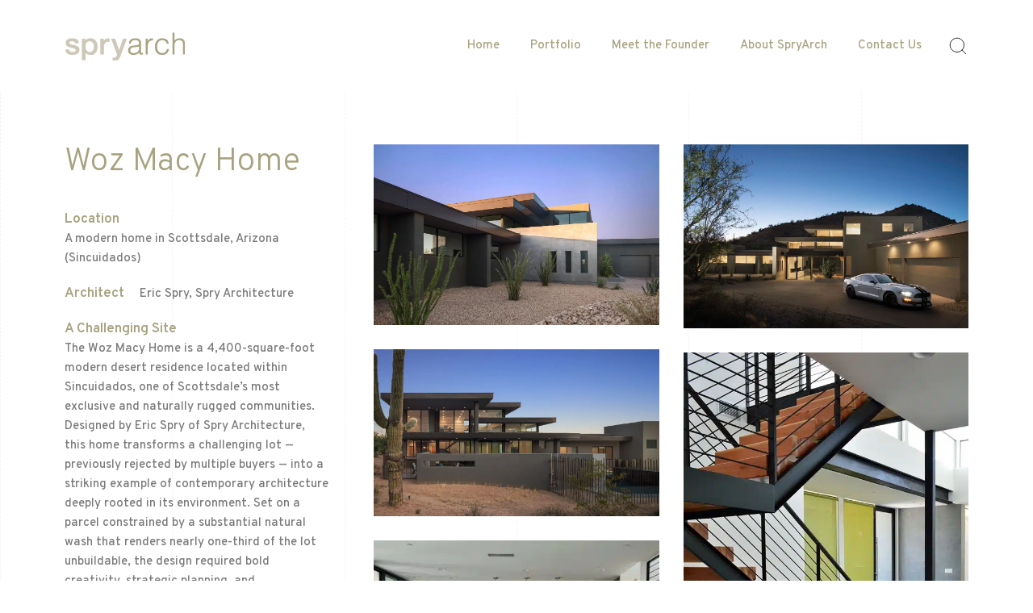

--- FILE ---
content_type: text/html; charset=UTF-8
request_url: https://spryarch.com/portfolio/woz-macy/
body_size: 18935
content:
<!DOCTYPE html>
<html lang="en-US">
<head>
	<meta charset="UTF-8">
	<meta name="viewport" content="width=device-width, initial-scale=1">
	<meta http-equiv="X-UA-Compatible" content="ie=edge">
    <title>Woz Macy Home &#8211; Spry Architecture</title>
<meta name='robots' content='max-image-preview:large' />
<link rel='dns-prefetch' href='//challenges.cloudflare.com' />
<link rel='dns-prefetch' href='//fonts.googleapis.com' />
<link rel="alternate" type="application/rss+xml" title="Spry Architecture &raquo; Feed" href="https://spryarch.com/feed/" />
<link rel="alternate" type="application/rss+xml" title="Spry Architecture &raquo; Comments Feed" href="https://spryarch.com/comments/feed/" />
<link rel="alternate" title="oEmbed (JSON)" type="application/json+oembed" href="https://spryarch.com/wp-json/oembed/1.0/embed?url=https%3A%2F%2Fspryarch.com%2Fportfolio%2Fwoz-macy%2F" />
<link rel="alternate" title="oEmbed (XML)" type="text/xml+oembed" href="https://spryarch.com/wp-json/oembed/1.0/embed?url=https%3A%2F%2Fspryarch.com%2Fportfolio%2Fwoz-macy%2F&#038;format=xml" />
<style id='wp-img-auto-sizes-contain-inline-css'>
img:is([sizes=auto i],[sizes^="auto," i]){contain-intrinsic-size:3000px 1500px}
/*# sourceURL=wp-img-auto-sizes-contain-inline-css */
</style>
<style id='wp-emoji-styles-inline-css'>

	img.wp-smiley, img.emoji {
		display: inline !important;
		border: none !important;
		box-shadow: none !important;
		height: 1em !important;
		width: 1em !important;
		margin: 0 0.07em !important;
		vertical-align: -0.1em !important;
		background: none !important;
		padding: 0 !important;
	}
/*# sourceURL=wp-emoji-styles-inline-css */
</style>
<link rel='stylesheet' id='wp-block-library-css' href='https://spryarch.com/wp-includes/css/dist/block-library/style.min.css?ver=6.9' media='all' />
<link rel='stylesheet' id='wc-blocks-style-css' href='https://spryarch.com/wp-content/plugins/woocommerce/assets/client/blocks/wc-blocks.css?ver=wc-10.4.3' media='all' />
<style id='global-styles-inline-css'>
:root{--wp--preset--aspect-ratio--square: 1;--wp--preset--aspect-ratio--4-3: 4/3;--wp--preset--aspect-ratio--3-4: 3/4;--wp--preset--aspect-ratio--3-2: 3/2;--wp--preset--aspect-ratio--2-3: 2/3;--wp--preset--aspect-ratio--16-9: 16/9;--wp--preset--aspect-ratio--9-16: 9/16;--wp--preset--color--black: #000000;--wp--preset--color--cyan-bluish-gray: #abb8c3;--wp--preset--color--white: #ffffff;--wp--preset--color--pale-pink: #f78da7;--wp--preset--color--vivid-red: #cf2e2e;--wp--preset--color--luminous-vivid-orange: #ff6900;--wp--preset--color--luminous-vivid-amber: #fcb900;--wp--preset--color--light-green-cyan: #7bdcb5;--wp--preset--color--vivid-green-cyan: #00d084;--wp--preset--color--pale-cyan-blue: #8ed1fc;--wp--preset--color--vivid-cyan-blue: #0693e3;--wp--preset--color--vivid-purple: #9b51e0;--wp--preset--gradient--vivid-cyan-blue-to-vivid-purple: linear-gradient(135deg,rgb(6,147,227) 0%,rgb(155,81,224) 100%);--wp--preset--gradient--light-green-cyan-to-vivid-green-cyan: linear-gradient(135deg,rgb(122,220,180) 0%,rgb(0,208,130) 100%);--wp--preset--gradient--luminous-vivid-amber-to-luminous-vivid-orange: linear-gradient(135deg,rgb(252,185,0) 0%,rgb(255,105,0) 100%);--wp--preset--gradient--luminous-vivid-orange-to-vivid-red: linear-gradient(135deg,rgb(255,105,0) 0%,rgb(207,46,46) 100%);--wp--preset--gradient--very-light-gray-to-cyan-bluish-gray: linear-gradient(135deg,rgb(238,238,238) 0%,rgb(169,184,195) 100%);--wp--preset--gradient--cool-to-warm-spectrum: linear-gradient(135deg,rgb(74,234,220) 0%,rgb(151,120,209) 20%,rgb(207,42,186) 40%,rgb(238,44,130) 60%,rgb(251,105,98) 80%,rgb(254,248,76) 100%);--wp--preset--gradient--blush-light-purple: linear-gradient(135deg,rgb(255,206,236) 0%,rgb(152,150,240) 100%);--wp--preset--gradient--blush-bordeaux: linear-gradient(135deg,rgb(254,205,165) 0%,rgb(254,45,45) 50%,rgb(107,0,62) 100%);--wp--preset--gradient--luminous-dusk: linear-gradient(135deg,rgb(255,203,112) 0%,rgb(199,81,192) 50%,rgb(65,88,208) 100%);--wp--preset--gradient--pale-ocean: linear-gradient(135deg,rgb(255,245,203) 0%,rgb(182,227,212) 50%,rgb(51,167,181) 100%);--wp--preset--gradient--electric-grass: linear-gradient(135deg,rgb(202,248,128) 0%,rgb(113,206,126) 100%);--wp--preset--gradient--midnight: linear-gradient(135deg,rgb(2,3,129) 0%,rgb(40,116,252) 100%);--wp--preset--font-size--small: 13px;--wp--preset--font-size--medium: 20px;--wp--preset--font-size--large: 36px;--wp--preset--font-size--x-large: 42px;--wp--preset--spacing--20: 0.44rem;--wp--preset--spacing--30: 0.67rem;--wp--preset--spacing--40: 1rem;--wp--preset--spacing--50: 1.5rem;--wp--preset--spacing--60: 2.25rem;--wp--preset--spacing--70: 3.38rem;--wp--preset--spacing--80: 5.06rem;--wp--preset--shadow--natural: 6px 6px 9px rgba(0, 0, 0, 0.2);--wp--preset--shadow--deep: 12px 12px 50px rgba(0, 0, 0, 0.4);--wp--preset--shadow--sharp: 6px 6px 0px rgba(0, 0, 0, 0.2);--wp--preset--shadow--outlined: 6px 6px 0px -3px rgb(255, 255, 255), 6px 6px rgb(0, 0, 0);--wp--preset--shadow--crisp: 6px 6px 0px rgb(0, 0, 0);}:where(.is-layout-flex){gap: 0.5em;}:where(.is-layout-grid){gap: 0.5em;}body .is-layout-flex{display: flex;}.is-layout-flex{flex-wrap: wrap;align-items: center;}.is-layout-flex > :is(*, div){margin: 0;}body .is-layout-grid{display: grid;}.is-layout-grid > :is(*, div){margin: 0;}:where(.wp-block-columns.is-layout-flex){gap: 2em;}:where(.wp-block-columns.is-layout-grid){gap: 2em;}:where(.wp-block-post-template.is-layout-flex){gap: 1.25em;}:where(.wp-block-post-template.is-layout-grid){gap: 1.25em;}.has-black-color{color: var(--wp--preset--color--black) !important;}.has-cyan-bluish-gray-color{color: var(--wp--preset--color--cyan-bluish-gray) !important;}.has-white-color{color: var(--wp--preset--color--white) !important;}.has-pale-pink-color{color: var(--wp--preset--color--pale-pink) !important;}.has-vivid-red-color{color: var(--wp--preset--color--vivid-red) !important;}.has-luminous-vivid-orange-color{color: var(--wp--preset--color--luminous-vivid-orange) !important;}.has-luminous-vivid-amber-color{color: var(--wp--preset--color--luminous-vivid-amber) !important;}.has-light-green-cyan-color{color: var(--wp--preset--color--light-green-cyan) !important;}.has-vivid-green-cyan-color{color: var(--wp--preset--color--vivid-green-cyan) !important;}.has-pale-cyan-blue-color{color: var(--wp--preset--color--pale-cyan-blue) !important;}.has-vivid-cyan-blue-color{color: var(--wp--preset--color--vivid-cyan-blue) !important;}.has-vivid-purple-color{color: var(--wp--preset--color--vivid-purple) !important;}.has-black-background-color{background-color: var(--wp--preset--color--black) !important;}.has-cyan-bluish-gray-background-color{background-color: var(--wp--preset--color--cyan-bluish-gray) !important;}.has-white-background-color{background-color: var(--wp--preset--color--white) !important;}.has-pale-pink-background-color{background-color: var(--wp--preset--color--pale-pink) !important;}.has-vivid-red-background-color{background-color: var(--wp--preset--color--vivid-red) !important;}.has-luminous-vivid-orange-background-color{background-color: var(--wp--preset--color--luminous-vivid-orange) !important;}.has-luminous-vivid-amber-background-color{background-color: var(--wp--preset--color--luminous-vivid-amber) !important;}.has-light-green-cyan-background-color{background-color: var(--wp--preset--color--light-green-cyan) !important;}.has-vivid-green-cyan-background-color{background-color: var(--wp--preset--color--vivid-green-cyan) !important;}.has-pale-cyan-blue-background-color{background-color: var(--wp--preset--color--pale-cyan-blue) !important;}.has-vivid-cyan-blue-background-color{background-color: var(--wp--preset--color--vivid-cyan-blue) !important;}.has-vivid-purple-background-color{background-color: var(--wp--preset--color--vivid-purple) !important;}.has-black-border-color{border-color: var(--wp--preset--color--black) !important;}.has-cyan-bluish-gray-border-color{border-color: var(--wp--preset--color--cyan-bluish-gray) !important;}.has-white-border-color{border-color: var(--wp--preset--color--white) !important;}.has-pale-pink-border-color{border-color: var(--wp--preset--color--pale-pink) !important;}.has-vivid-red-border-color{border-color: var(--wp--preset--color--vivid-red) !important;}.has-luminous-vivid-orange-border-color{border-color: var(--wp--preset--color--luminous-vivid-orange) !important;}.has-luminous-vivid-amber-border-color{border-color: var(--wp--preset--color--luminous-vivid-amber) !important;}.has-light-green-cyan-border-color{border-color: var(--wp--preset--color--light-green-cyan) !important;}.has-vivid-green-cyan-border-color{border-color: var(--wp--preset--color--vivid-green-cyan) !important;}.has-pale-cyan-blue-border-color{border-color: var(--wp--preset--color--pale-cyan-blue) !important;}.has-vivid-cyan-blue-border-color{border-color: var(--wp--preset--color--vivid-cyan-blue) !important;}.has-vivid-purple-border-color{border-color: var(--wp--preset--color--vivid-purple) !important;}.has-vivid-cyan-blue-to-vivid-purple-gradient-background{background: var(--wp--preset--gradient--vivid-cyan-blue-to-vivid-purple) !important;}.has-light-green-cyan-to-vivid-green-cyan-gradient-background{background: var(--wp--preset--gradient--light-green-cyan-to-vivid-green-cyan) !important;}.has-luminous-vivid-amber-to-luminous-vivid-orange-gradient-background{background: var(--wp--preset--gradient--luminous-vivid-amber-to-luminous-vivid-orange) !important;}.has-luminous-vivid-orange-to-vivid-red-gradient-background{background: var(--wp--preset--gradient--luminous-vivid-orange-to-vivid-red) !important;}.has-very-light-gray-to-cyan-bluish-gray-gradient-background{background: var(--wp--preset--gradient--very-light-gray-to-cyan-bluish-gray) !important;}.has-cool-to-warm-spectrum-gradient-background{background: var(--wp--preset--gradient--cool-to-warm-spectrum) !important;}.has-blush-light-purple-gradient-background{background: var(--wp--preset--gradient--blush-light-purple) !important;}.has-blush-bordeaux-gradient-background{background: var(--wp--preset--gradient--blush-bordeaux) !important;}.has-luminous-dusk-gradient-background{background: var(--wp--preset--gradient--luminous-dusk) !important;}.has-pale-ocean-gradient-background{background: var(--wp--preset--gradient--pale-ocean) !important;}.has-electric-grass-gradient-background{background: var(--wp--preset--gradient--electric-grass) !important;}.has-midnight-gradient-background{background: var(--wp--preset--gradient--midnight) !important;}.has-small-font-size{font-size: var(--wp--preset--font-size--small) !important;}.has-medium-font-size{font-size: var(--wp--preset--font-size--medium) !important;}.has-large-font-size{font-size: var(--wp--preset--font-size--large) !important;}.has-x-large-font-size{font-size: var(--wp--preset--font-size--x-large) !important;}
/*# sourceURL=global-styles-inline-css */
</style>

<style id='classic-theme-styles-inline-css'>
/*! This file is auto-generated */
.wp-block-button__link{color:#fff;background-color:#32373c;border-radius:9999px;box-shadow:none;text-decoration:none;padding:calc(.667em + 2px) calc(1.333em + 2px);font-size:1.125em}.wp-block-file__button{background:#32373c;color:#fff;text-decoration:none}
/*# sourceURL=/wp-includes/css/classic-themes.min.css */
</style>
<link rel='stylesheet' id='contact-form-7-css' href='https://spryarch.com/wp-content/plugins/contact-form-7/includes/css/styles.css?ver=6.1.4' media='all' />
<link rel='stylesheet' id='woocommerce-layout-css' href='https://spryarch.com/wp-content/plugins/woocommerce/assets/css/woocommerce-layout.css?ver=10.4.3' media='all' />
<link rel='stylesheet' id='woocommerce-smallscreen-css' href='https://spryarch.com/wp-content/plugins/woocommerce/assets/css/woocommerce-smallscreen.css?ver=10.4.3' media='only screen and (max-width: 768px)' />
<link rel='stylesheet' id='woocommerce-general-css' href='https://spryarch.com/wp-content/plugins/woocommerce/assets/css/woocommerce.css?ver=10.4.3' media='all' />
<style id='woocommerce-inline-inline-css'>
.woocommerce form .form-row .required { visibility: visible; }
/*# sourceURL=woocommerce-inline-inline-css */
</style>
<link rel='stylesheet' id='grada-style-css' href='https://spryarch.com/wp-content/plugins/vara-plugin//assets/css/style.css?ver=1.0.1' media='all' />
<link rel='stylesheet' id='vara-main-style-css' href='https://spryarch.com/wp-content/themes/vara/assets/css/vara.css?ver=1.0.0' media='all' />
<link rel='stylesheet' id='magnific-popup-css' href='https://spryarch.com/wp-content/themes/vara/assets/css/magnific-popup.css?ver=1.0.0' media='all' />
<link rel='stylesheet' id='owl-carousel-css' href='https://spryarch.com/wp-content/themes/vara/assets/css/owl.carousel.min.css?ver=1.0.0' media='all' />
<link rel='stylesheet' id='perfect-scrollbar-css' href='https://spryarch.com/wp-content/themes/vara/assets/css/perfect-scrollbar.css?ver=1.0.0' media='all' />
<link rel='stylesheet' id='select2-css' href='https://spryarch.com/wp-content/plugins/woocommerce/assets/css/select2.css?ver=10.4.3' media='all' />
<link rel='stylesheet' id='elegant-icons-css' href='https://spryarch.com/wp-content/themes/vara/assets/css/elegant-icons.css?ver=1.0.0' media='all' />
<link rel='stylesheet' id='material-icons-css' href='//fonts.googleapis.com/icon?family=Material+Icons&#038;ver=6.9' media='all' />
<link rel='stylesheet' id='vara-style-css' href='https://spryarch.com/wp-content/themes/vara-child/style.css?ver=6.9' media='all' />
<style id='vara-style-inline-css'>
a:not(button):hover,a:not(button).active,.woocommerce .star-rating,.woocommerce .star-rating::before,.breadcrumb-list .breadcrumb-list-item a:hover,.woocommerce .woocommerce-shipping-calculator a,.woocommerce .single-product .gs-product-summary .price,.woocommerce .single-product .gs-product-summary .product_meta > span a,.gs-comments .gs-comments-list .page-numbers.next:hover,.gs-comments .gs-comments-list .page-numbers.prev:hover,.gs-pagination ul.page-numbers li.active a,.gs-post-nav .post-nav-link a:hover .gs-post-nav-title,.gs-blog-post .entry-details-meta .gs-sticky-post,.gs-blog-post .entry-meta-author .author-name a:hover,.gs-site-header.gs-mobile-header-default .mobile-navigation nav ul.menu li.menu-item a:hover,.gs-site-header.gs-mobile-header-default .mobile-navigation nav ul.menu li.menu-item.current_page_ancestor > a,.gs-site-header.gs-mobile-header-default .mobile-navigation nav ul.menu li.menu-item.current_page_item > a,.gs-woo-page .product-holder .entry-details .gs-product-cats a:hover,.gs-site-footer .subfooter-area .subfooter-area-inner .subfooter-social-network ul li a:hover,.woocommerce .cart_totals table td[data-title="Total"] span,.woocommerce-account .woocommerce .woocommerce-MyAccount-navigation ul li a:hover,.gs-gallery-images .gs-gallery-item .gallery-item-title a:hover,.mobile-nav-menu nav ul.menu li.menu-item a:hover,.mobile-nav-menu nav ul.menu li.menu-item.current_page_ancestor > a,.mobile-nav-menu nav ul.menu li.menu-item.current_page_item > a{ color: #a7a380 } .gs-btn.gs-btn-loading,.gs-btn.gs-btn-loading:hover,.gs-btn.gs-btn-accent.gs-btn-loading,.woocommerce table td.product-remove a:hover,.gs-close-btn svg:hover,.woocommerce .single-product .woocommerce-tabs ul.tabs li a:hover,.woocommerce .single-product .woocommerce-tabs ul.tabs li.active a{ color: #a7a380 !important} .elementor-button,mark,.gs-btn.gs-btn-accent,.scrollto-top.gotop-dark,.tagcloud a:hover,ul.menu.site-header-menu li.menu-item > a:after,ul.menu.site-header-menu li.menu-item.menu-item-has-children > ul.sub-menu li.menu-item a:after,.gs-filters ul li a:after,.gs-filters ul li a.active:after,.gs-progress-bar .gs-progress-bar-wrapper .gs-progress-bar-fill span,.gs-pagination ul.page-numbers li a.current, .gs-pagination ul.page-numbers li span.current,.gs-pagination.gs-pagination-pages .gs-pagination-pages__numbers .post-page-numbers.current,.header-shopping-cart .header-shopping-cart-icon span,.menu-navigation-regular ul li.menu-item.menu-item-has-children > ul.sub-menu li.menu-item a:after,.menu-navigation-regular ul li.menu-item > a:after,.menu-navigation-vertical ul li a:after{ background-color: #a7a380 } ::-moz-selection{ background-color: #a7a380 } ::selection{ background-color: #a7a380 } .woocommerce .single-product .woocommerce-tabs .woocommerce-Tabs-panel .woocommerce-Reviews #review_form_wrapper .comment-form .form-submit input{ background-color: #a7a380 !important} .gs-subscribe input[type="email"]:focus,.gs-btn.gs-btn-accent,.woocommerce .blockUI.blockOverlay::before,.woocommerce .loader::before,.woocommerce .single-product .woocommerce-tabs ul.tabs li a:hover,.woocommerce .single-product .woocommerce-tabs ul.tabs li.active a{ border-color: #a7a380 } .select2.select2-container.select2-container--default.select2-container--open .select2-selection--multiple,.woocommerce .single-product .woocommerce-tabs .woocommerce-Tabs-panel .woocommerce-Reviews #review_form_wrapper .comment-form .form-submit input{ border-color: #a7a380 !important} h1, .h1, h2, .h2, h3, .h3, h4, .h4, h5, .h5, h6, .h6, dl dt, blockquote, table th a, table td#today, table thead td, table thead th, legend, input, textarea, label, select, .gs-dark-form .button:hover, .gs-btn.gs-btn-dark, .gs-btn.gs-btn-white-color:hover, .select2 .selection .select2-selection .select2-selection__arrow, body .select2-container .select2-dropdown .select2-results .select2-results__options .select2-results__option[data-selected='true'], .gs-blog-post .entry-meta-author .author-name a, .gs-site-header.gs-mobile-header-default .mobile-navigation nav ul.menu li.menu-item a, .menu-navigation-vertical ul li a, .select2-container--default .select2-selection--single .select2-selection__rendered, .gs-logo.gs-logo-text a, .scrollto-top.gotop-light svg, .woocommerce table tfoot tr:last-child th, .woocommerce table tfoot tr:last-child td, .gs-fullscreen-search .gs-fullscreen-search-inner .search-wrapper-inner .search-wrapper-form .search-form-button span, .widget.widget_rss .widget-title-outer .widgettitle .rsswidget, .widget ul li a, .widget.widget_recent_comments ul li span, .site-footer-dark .widget.widget_tag_cloud .tagcloud a, .dark-fixed-section .widget.widget_tag_cloud .tagcloud a, .social-network-links ul li a, .gs-filters ul li a, .woocommerce .single-product .gs-product-summary .quantity input, .woocommerce .single-product .gs-product-summary .product_meta > span, .woocommerce .single-product .woocommerce-tabs ul.tabs li a, .woocommerce .single-product .woocommerce-tabs .woocommerce-Tabs-panel.woocommerce-Tabs-panel--additional_information table tr th, .woocommerce .single-product .woocommerce-tabs .woocommerce-Tabs-panel .woocommerce-Reviews #review_form_wrapper #review_form .comment-reply-title, .woocommerce .single-product .woocommerce-tabs .woocommerce-Tabs-panel .woocommerce-Reviews #review_form_wrapper .comment-form .comment-form-rating label, .woocommerce .single-product .woocommerce-tabs .woocommerce-Tabs-panel .woocommerce-Reviews #review_form_wrapper .comment-form .form-submit input, .woocommerce-Reviews .commentlist .review .comment_container .comment-text .meta .woocommerce-review__author, .gs-progress-bar .gs-progress-bar-text, .gs-comments .gs-comments-title, .gs-comments .gs-comments-list .gs-comment .gs-comment-body .gs-comment-author .comment-reply-link, .gs-comments .gs-comments-list .page-numbers:not(.next):not(.prev), .gs-comments .gs-comments-list .page-numbers.next, .gs-comments .gs-comments-list .page-numbers.prev, .gs-comments .gs-comments-list .comment-respond .gs-comments-title, .gs-comments .gs-comment-form .comment-respond .gs-comments-title, .gs-comments .gs-comment-closed .gs-comment-closed-title, .gs-page-heading-outer .gs-page-heading-inner .gs-page-heading-title, .gs-pagination ul.gs-pages-list li a, .gs-pagination.gs-pagination-pages .gs-pages-title, .gs-pagination.gs-pagination-pages .gs-pagination-pages__numbers span:not(.post-page-numbers), .gs-post-nav .post-nav-link a .gs-post-nav-text .gs-post-nav-title, .gs-blog-post .entry-details-title a, .gs-portfolio-item .entry-overlay-wrapper > a, .gs-portfolio-item .entry-details .entry-details-title a, .header-shopping-cart .header-shopping-cart-icon, .dropdown-shopping-cart .dropdown-cart-list .dropdown-cart-list-item .dropdown-cart-item-info .title a, .dropdown-shopping-cart .dropdown-cart-list .dropdown-cart-list-item .dropdown-cart-item-remove, .dropdown-cart-bottom .dropdown-cart-subtotal .subtotal, .dropdown-cart-bottom .dropdown-cart-subtotal .price .amount, .gs-site-header.gs-site-header-light .header-shopping-cart .header-shopping-cart-icon span.cart-number, .gs-woo-page .product-holder .entry-details .entry-details-title a, .gs-page-404 .gs-page-heading-outer .gs-page-heading-inner .gs-page-heading-title h1, .woocommerce .woocommerce-cart-form table td::before, .woocommerce .woocommerce-cart-form table .actions .coupon #coupon_code, .woocommerce .cart_totals table th, .woocommerce-checkout .woocommerce-checkout-review-order table tr.order-total td strong, .woocommerce-account .woocommerce .woocommerce-MyAccount-navigation ul li a, .woocommerce-account .woocommerce .woocommerce-MyAccount-navigation ul li.is-active a svg, body .select2-container .select2-dropdown .select2-results .select2-results__options .select2-results__option[aria-selected='true'], a:not(button){ color: #a7a380 } .gs-subscribe-light input[type='submit'],.gs-subscribe-light input[type='submit']:hover,.gs-dark-form input[type='submit']:hover,.gs-dark-form button:hover,.gs-dark-form .button:hover,.woocommerce .sidebar-container input[type='submit'],.woocommerce .sidebar-container button,.woocommerce .sidebar-container .button,.gs-btn.gs-btn-dark.gs-btn-loading,.woocommerce table td.product-remove a,ul.menu.site-header-menu li.menu-item.menu-item-has-children > ul.sub-menu li.menu-item a,.woocommerce .single-product .woocommerce-tabs ul.tabs li a,.woocommerce .single-product .woocommerce-tabs .woocommerce-Tabs-panel .woocommerce-Reviews #review_form_wrapper .comment-form .form-submit input,.gs-blog-post-single .gs-blog-post-single-holder .gs-blog-post-single-top .entry-content .entry-content-inner .post-password-form input[type='submit'],ul.menu.site-header-menu li.menu-item > a{ color: #a7a380 !important} .gs-pagination .gs-pages-arrow a svg,.gs-post-nav .post-nav-link a:hover svg,.gs-post-nav .post-nav-link--back a:hover svg,.gs-site-header.gs-mobile-header-default .mobile-header-btn svg,.gs-site-header .site-header-tools > * svg{ fill: #a7a380} .search-form .search-form-button span:hover,input[type='submit']:hover,button:hover,.button:hover,.gs-btn.gs-btn-accent:hover,.gs-btn.gs-btn-dark:hover,.select2-results__option.select2-results__option--highlighted,body .select2-container .select2-dropdown .select2-results .select2-results__options .select2-results__option.select2-results__option--highlighted,.gs-product-badge,.gs-fullscreen-search .gs-fullscreen-search-inner .search-wrapper-close:before,.gs-fullscreen-search .gs-fullscreen-search-inner .search-wrapper-close:after,.gs-woo-page .product-holder .gs-add-to-cart-btn:hover,.gs-site-footer.site-footer-dark .footer-widgetized-area,.gs-site-footer.site-footer-dark .subfooter-area{ background-color: #a7a380  } .dropdown-cart-bottom .dropdown-cart-btn .button:hover,.woocommerce .button:hover,.woocommerce .sidebar-container input[type='submit']:hover,.woocommerce .sidebar-container button:hover,.woocommerce .sidebar-container .button:hover,.ui-slider .ui-slider-range,.woocommerce .single-product .woocommerce-tabs .woocommerce-Tabs-panel .woocommerce-Reviews #review_form_wrapper .comment-form .form-submit input:hover,.gs-blog-post-single .gs-blog-post-single-holder .gs-blog-post-single-top .entry-content .entry-content-inner .post-password-form input[type='submit']:hover{ background-color: #a7a380 !important} input:focus,textarea:focus,input[type='submit']:hover,button:hover,.button:hover ,.gs-btn.gs-btn-accent:hover,.gs-btn.gs-btn-dark:hover,.gs-comments .gs-comments-list .page-numbers:not(.next):not(.prev):hover, .gs-comments .gs-comments-list .page-numbers:not(.next):not(.prev).current,.dropdown-cart-bottom .dropdown-cart-btn .button:hover,.gs-woo-page .product-holder .gs-add-to-cart-btn:hover,.gs-fullscreen-search .gs-fullscreen-search-inner .search-wrapper-inner .search-wrapper-form input[type='search']{ border-color: #a7a380 } .woocommerce .button:hover,.woocommerce .sidebar-container input[type='submit']:hover,.woocommerce .sidebar-container button:hover,.woocommerce .sidebar-container .button:hover,.woocommerce .single-product .woocommerce-tabs .woocommerce-Tabs-panel .woocommerce-Reviews #review_form_wrapper .comment-form .form-submit input:hover,.gs-blog-post-single .gs-blog-post-single-holder .gs-blog-post-single-top .entry-content .entry-content-inner .post-password-form input[type='submit']:hover{ border-color: #a7a380 !important}
/*# sourceURL=vara-style-inline-css */
</style>
<link rel='stylesheet' id='google-font-overpass-css' href='//fonts.googleapis.com/css?family=Overpass%3A300%2C300i%2C400%2C400i%2C500%2C600%2C700&#038;ver=1.0.0' media='all' />
<link rel='stylesheet' id='parent-style-css' href='https://spryarch.com/wp-content/themes/vara/style.css?ver=6.9' media='all' />
<link rel='stylesheet' id='child-style-css' href='https://spryarch.com/wp-content/themes/vara-child/style.css?ver=6.9' media='all' />
<script src="https://spryarch.com/wp-includes/js/jquery/jquery.min.js?ver=3.7.1" id="jquery-core-js"></script>
<script src="https://spryarch.com/wp-includes/js/jquery/jquery-migrate.min.js?ver=3.4.1" id="jquery-migrate-js"></script>
<script src="https://spryarch.com/wp-content/plugins/woocommerce/assets/js/jquery-blockui/jquery.blockUI.min.js?ver=2.7.0-wc.10.4.3" id="wc-jquery-blockui-js" defer data-wp-strategy="defer"></script>
<script id="wc-add-to-cart-js-extra">
var wc_add_to_cart_params = {"ajax_url":"/wp-admin/admin-ajax.php","wc_ajax_url":"/?wc-ajax=%%endpoint%%","i18n_view_cart":"View cart","cart_url":"https://spryarch.com","is_cart":"","cart_redirect_after_add":"no"};
//# sourceURL=wc-add-to-cart-js-extra
</script>
<script src="https://spryarch.com/wp-content/plugins/woocommerce/assets/js/frontend/add-to-cart.min.js?ver=10.4.3" id="wc-add-to-cart-js" defer data-wp-strategy="defer"></script>
<script src="https://spryarch.com/wp-content/plugins/woocommerce/assets/js/js-cookie/js.cookie.min.js?ver=2.1.4-wc.10.4.3" id="wc-js-cookie-js" defer data-wp-strategy="defer"></script>
<script id="woocommerce-js-extra">
var woocommerce_params = {"ajax_url":"/wp-admin/admin-ajax.php","wc_ajax_url":"/?wc-ajax=%%endpoint%%","i18n_password_show":"Show password","i18n_password_hide":"Hide password"};
//# sourceURL=woocommerce-js-extra
</script>
<script src="https://spryarch.com/wp-content/plugins/woocommerce/assets/js/frontend/woocommerce.min.js?ver=10.4.3" id="woocommerce-js" defer data-wp-strategy="defer"></script>
<script src="https://spryarch.com/wp-content/plugins/woocommerce/assets/js/select2/select2.full.min.js?ver=4.0.3-wc.10.4.3" id="wc-select2-js" defer data-wp-strategy="defer"></script>
<link rel="https://api.w.org/" href="https://spryarch.com/wp-json/" /><link rel="EditURI" type="application/rsd+xml" title="RSD" href="https://spryarch.com/xmlrpc.php?rsd" />
<meta name="generator" content="WordPress 6.9" />
<meta name="generator" content="WooCommerce 10.4.3" />
<link rel="canonical" href="https://spryarch.com/portfolio/woz-macy/" />
<link rel='shortlink' href='https://spryarch.com/?p=2767' />
	<noscript><style>.woocommerce-product-gallery{ opacity: 1 !important; }</style></noscript>
	<meta name="generator" content="Elementor 3.25.11; features: additional_custom_breakpoints, e_optimized_control_loading; settings: css_print_method-external, google_font-enabled, font_display-swap">
			<style>
				.e-con.e-parent:nth-of-type(n+4):not(.e-lazyloaded):not(.e-no-lazyload),
				.e-con.e-parent:nth-of-type(n+4):not(.e-lazyloaded):not(.e-no-lazyload) * {
					background-image: none !important;
				}
				@media screen and (max-height: 1024px) {
					.e-con.e-parent:nth-of-type(n+3):not(.e-lazyloaded):not(.e-no-lazyload),
					.e-con.e-parent:nth-of-type(n+3):not(.e-lazyloaded):not(.e-no-lazyload) * {
						background-image: none !important;
					}
				}
				@media screen and (max-height: 640px) {
					.e-con.e-parent:nth-of-type(n+2):not(.e-lazyloaded):not(.e-no-lazyload),
					.e-con.e-parent:nth-of-type(n+2):not(.e-lazyloaded):not(.e-no-lazyload) * {
						background-image: none !important;
					}
				}
			</style>
			<meta name="generator" content="Powered by Slider Revolution 6.7.40 - responsive, Mobile-Friendly Slider Plugin for WordPress with comfortable drag and drop interface." />
<link rel="icon" href="https://spryarch.com/wp-content/uploads/2022/12/cropped-fav-icon-32x32.jpg" sizes="32x32" />
<link rel="icon" href="https://spryarch.com/wp-content/uploads/2022/12/cropped-fav-icon-192x192.jpg" sizes="192x192" />
<link rel="apple-touch-icon" href="https://spryarch.com/wp-content/uploads/2022/12/cropped-fav-icon-180x180.jpg" />
<meta name="msapplication-TileImage" content="https://spryarch.com/wp-content/uploads/2022/12/cropped-fav-icon-270x270.jpg" />
<script>function setREVStartSize(e){
			//window.requestAnimationFrame(function() {
				window.RSIW = window.RSIW===undefined ? window.innerWidth : window.RSIW;
				window.RSIH = window.RSIH===undefined ? window.innerHeight : window.RSIH;
				try {
					var pw = document.getElementById(e.c).parentNode.offsetWidth,
						newh;
					pw = pw===0 || isNaN(pw) || (e.l=="fullwidth" || e.layout=="fullwidth") ? window.RSIW : pw;
					e.tabw = e.tabw===undefined ? 0 : parseInt(e.tabw);
					e.thumbw = e.thumbw===undefined ? 0 : parseInt(e.thumbw);
					e.tabh = e.tabh===undefined ? 0 : parseInt(e.tabh);
					e.thumbh = e.thumbh===undefined ? 0 : parseInt(e.thumbh);
					e.tabhide = e.tabhide===undefined ? 0 : parseInt(e.tabhide);
					e.thumbhide = e.thumbhide===undefined ? 0 : parseInt(e.thumbhide);
					e.mh = e.mh===undefined || e.mh=="" || e.mh==="auto" ? 0 : parseInt(e.mh,0);
					if(e.layout==="fullscreen" || e.l==="fullscreen")
						newh = Math.max(e.mh,window.RSIH);
					else{
						e.gw = Array.isArray(e.gw) ? e.gw : [e.gw];
						for (var i in e.rl) if (e.gw[i]===undefined || e.gw[i]===0) e.gw[i] = e.gw[i-1];
						e.gh = e.el===undefined || e.el==="" || (Array.isArray(e.el) && e.el.length==0)? e.gh : e.el;
						e.gh = Array.isArray(e.gh) ? e.gh : [e.gh];
						for (var i in e.rl) if (e.gh[i]===undefined || e.gh[i]===0) e.gh[i] = e.gh[i-1];
											
						var nl = new Array(e.rl.length),
							ix = 0,
							sl;
						e.tabw = e.tabhide>=pw ? 0 : e.tabw;
						e.thumbw = e.thumbhide>=pw ? 0 : e.thumbw;
						e.tabh = e.tabhide>=pw ? 0 : e.tabh;
						e.thumbh = e.thumbhide>=pw ? 0 : e.thumbh;
						for (var i in e.rl) nl[i] = e.rl[i]<window.RSIW ? 0 : e.rl[i];
						sl = nl[0];
						for (var i in nl) if (sl>nl[i] && nl[i]>0) { sl = nl[i]; ix=i;}
						var m = pw>(e.gw[ix]+e.tabw+e.thumbw) ? 1 : (pw-(e.tabw+e.thumbw)) / (e.gw[ix]);
						newh =  (e.gh[ix] * m) + (e.tabh + e.thumbh);
					}
					var el = document.getElementById(e.c);
					if (el!==null && el) el.style.height = newh+"px";
					el = document.getElementById(e.c+"_wrapper");
					if (el!==null && el) {
						el.style.height = newh+"px";
						el.style.display = "block";
					}
				} catch(e){
					console.log("Failure at Presize of Slider:" + e)
				}
			//});
		  };</script>
		<style id="wp-custom-css">
			.gs-scroll-link svg circle:nth-child(2) {
    stroke-dasharray: 150;
    stroke-dashoffset: 150;
    -webkit-transition: all 1.5s cubic-bezier(.45,0,.14,1.03);
    -o-transition: all 1.5s cubic-bezier(.45,0,.14,1.03);
    transition: all 1.5s cubic-bezier(.45,0,.14,1.03);
    -webkit-transform: rotate(-200deg);
    -ms-transform: rotate(-200deg);
    transform: rotate(-200deg);
    -webkit-transform-origin: 71% 50%;
    -ms-transform-origin: 71% 50%;
    transform-origin: 71% 50%
}

.gs-scroll-link:hover svg circle:nth-child(2) {
    stroke-dashoffset: 0;
    -webkit-transform: rotate(55deg);
    -ms-transform: rotate(55deg);
    transform: rotate(55deg);
    -webkit-transition: 1.2s cubic-bezier(.38,.67,.76,.66);
    -o-transition: 1.2s cubic-bezier(.38,.67,.76,.66);
    transition: 1.2s cubic-bezier(.38,.67,.76,.66)
}
/* PAGE TITLE */
.gs-breadcrumb {
  background-image: url("")!important;
  background-color:#f1f1f1;
}
/* MURGER */
.burger-icon span {
  background-color:#a7a380!important;
}

/* SEARCH */
.gs-site-header.gs-site-header-light .site-header-tools svg {
  stroke: #212121;
}
.gs-site-header .site-header-tools > * svg {
  fill: #FFFFFF;
}
/* END SEARCH */
/* MENU */
.gs-site-header.gs-site-header-default.gs-site-header-light .site-header-navigation ul.menu > li.menu-item > a  {
  color: #a7a380 !important;
}
.gs-site-header.gs-site-header-default.gs-site-header-light .site-header-navigation ul.menu > li.menu-item > a:hover  {
  color: #212121 !important;
}

.gs-site-header.gs-site-header-default.gs-site-header-light .site-header-navigation ul.menu > li.menu-item > .current  {
  color: #212121 !important;
} 

/* FOOTER */
.footer-menu-m #menu-main-theme-menu-4 {
  text-align: center;
}
.sliderwrapper {
    min-height:70vh;
}

.gs-portfolio-list a{
	text-decoration: none;
}		</style>
		<style id="kirki-inline-styles"></style><link rel='stylesheet' id='elementor-frontend-css' href='https://spryarch.com/wp-content/plugins/elementor/assets/css/frontend.min.css?ver=3.25.11' media='all' />
<link rel='stylesheet' id='elementor-post-20-css' href='https://spryarch.com/wp-content/uploads/elementor/css/post-20.css?ver=1755020063' media='all' />
<link rel='stylesheet' id='elementor-icons-shared-0-css' href='https://spryarch.com/wp-content/plugins/elementor/assets/lib/font-awesome/css/fontawesome.min.css?ver=5.15.3' media='all' />
<link rel='stylesheet' id='elementor-icons-fa-brands-css' href='https://spryarch.com/wp-content/plugins/elementor/assets/lib/font-awesome/css/brands.min.css?ver=5.15.3' media='all' />
<link rel='stylesheet' id='elementor-icons-fa-solid-css' href='https://spryarch.com/wp-content/plugins/elementor/assets/lib/font-awesome/css/solid.min.css?ver=5.15.3' media='all' />
<link rel='stylesheet' id='widget-social-icons-css' href='https://spryarch.com/wp-content/plugins/elementor/assets/css/widget-social-icons.min.css?ver=3.25.11' media='all' />
<link rel='stylesheet' id='e-apple-webkit-css' href='https://spryarch.com/wp-content/plugins/elementor/assets/css/conditionals/apple-webkit.min.css?ver=3.25.11' media='all' />
<link rel='stylesheet' id='widget-heading-css' href='https://spryarch.com/wp-content/plugins/elementor/assets/css/widget-heading.min.css?ver=3.25.11' media='all' />
<link rel='stylesheet' id='widget-text-editor-css' href='https://spryarch.com/wp-content/plugins/elementor/assets/css/widget-text-editor.min.css?ver=3.25.11' media='all' />
<link rel='stylesheet' id='widget-divider-css' href='https://spryarch.com/wp-content/plugins/elementor/assets/css/widget-divider.min.css?ver=3.25.11' media='all' />
<link rel='stylesheet' id='elementor-icons-css' href='https://spryarch.com/wp-content/plugins/elementor/assets/lib/eicons/css/elementor-icons.min.css?ver=5.34.0' media='all' />
<link rel='stylesheet' id='swiper-css' href='https://spryarch.com/wp-content/plugins/elementor/assets/lib/swiper/v8/css/swiper.min.css?ver=8.4.5' media='all' />
<link rel='stylesheet' id='e-swiper-css' href='https://spryarch.com/wp-content/plugins/elementor/assets/css/conditionals/e-swiper.min.css?ver=3.25.11' media='all' />
<link rel='stylesheet' id='elementor-post-7-css' href='https://spryarch.com/wp-content/uploads/elementor/css/post-7.css?ver=1753298830' media='all' />
<link rel='stylesheet' id='google-fonts-1-css' href='https://fonts.googleapis.com/css?family=Roboto%3A100%2C100italic%2C200%2C200italic%2C300%2C300italic%2C400%2C400italic%2C500%2C500italic%2C600%2C600italic%2C700%2C700italic%2C800%2C800italic%2C900%2C900italic%7CRoboto+Slab%3A100%2C100italic%2C200%2C200italic%2C300%2C300italic%2C400%2C400italic%2C500%2C500italic%2C600%2C600italic%2C700%2C700italic%2C800%2C800italic%2C900%2C900italic&#038;display=swap&#038;ver=6.9' media='all' />
<link rel='stylesheet' id='rs-plugin-settings-css' href='//spryarch.com/wp-content/plugins/revslider/sr6/assets/css/rs6.css?ver=6.7.40' media='all' />
<style id='rs-plugin-settings-inline-css'>
#rs-demo-id {}
/*# sourceURL=rs-plugin-settings-inline-css */
</style>
</head>
<body class="wp-singular portfolio-template-default single single-portfolio postid-2767 wp-embed-responsive wp-theme-vara wp-child-theme-vara-child theme-vara woocommerce-no-js elementor-default elementor-kit-7">

    
    
	<div class="site-content">

                    <div class="gs-mobile-header-holder">
                <div class="gs-site-header gs-mobile-header-default gs-mobile-header-light gs-mobile-header-full-width">
			        <div class="container">
    <div class="gs-site-header-inner d-flex align-items-center">
        <div class="gs-logo gs-logo-img">
	<a href="https://spryarch.com/" style="width: 149px;height: 35px">
		<img width="149" height="35" src="https://spryarch.com/wp-content/uploads/2022/12/SpryLogo-FINAL-3.png" class="logo-img-holder logo-default" alt="Spry Architecture" decoding="async" /><img width="149" height="35" src="https://spryarch.com/wp-content/uploads/2022/12/SpryLogo-FINAL-3.png" class="logo-img-holder logo-light" alt="Spry Architecture" decoding="async" />	</a>
</div>        <div class="ml-auto d-flex align-items-center">
            <div class="site-header-tools d-flex align-items-center">
                <div class="search-button-wrapper d-none d-lg-flex">
    <a href="#" class="search-button-trigger">
        <svg width="26" height="26" viewBox="0 0 26 26" fill="none" stroke="currentColor" xmlns="http://www.w3.org/2000/svg">
            <path d="M11.9167 20.5833C16.7031 20.5833 20.5833 16.7031 20.5833 11.9167C20.5833 7.1302 16.7031 3.25 11.9167 3.25C7.1302 3.25 3.25 7.1302 3.25 11.9167C3.25 16.7031 7.1302 20.5833 11.9167 20.5833Z" stroke-width="1" stroke-linecap="round" stroke-linejoin="round"/>
            <path d="M22.75 22.75L18.0375 18.0375" stroke-width="1" stroke-linecap="round" stroke-linejoin="round"/>
        </svg>
    </a>
    <span class="close-button search-wrapper-close"></span>
</div>                            </div>
            <a href="#" class="mobile-header-btn" id="mobile-header-btn">
                <span class="burger-icon">
                    <span></span>
                    <span></span>
                    <span></span>
                </span>
            </a>
        </div>
    </div>
    <div class="mobile-navigation">
        <nav class="menu-main-menu-container"><ul id="menu-main-menu" class="menu"><li id="menu-item-2465" class="menu-item menu-item-type-post_type menu-item-object-page menu-item-home megamenu-2-col menu-item-2465"><a href="https://spryarch.com/">Home</a></li>
<li id="menu-item-2493" class="menu-item menu-item-type-post_type menu-item-object-page megamenu-2-col menu-item-2493"><a href="https://spryarch.com/portfolio/">Portfolio</a></li>
<li id="menu-item-2475" class="menu-item menu-item-type-post_type menu-item-object-page megamenu-2-col menu-item-2475"><a href="https://spryarch.com/meet-the-founder/">Meet the Founder</a></li>
<li id="menu-item-2476" class="menu-item menu-item-type-post_type menu-item-object-page megamenu-2-col menu-item-2476"><a href="https://spryarch.com/about-spryarch/">About SpryArch</a></li>
<li id="menu-item-2478" class="menu-item menu-item-type-post_type menu-item-object-page megamenu-2-col menu-item-2478"><a href="https://spryarch.com/contact-us/">Contact Us</a></li>
</ul></nav>    </div>
</div>                </div>
            </div>

            <div class="gs-site-header-holder">
                <div class="gs-site-header gs-site-header-default gs-site-header-light gs-site-header-full-width">
			        <div class="container">
    <div class="d-flex align-items-stretch gs-site-header-inner">
        <div class="d-flex align-items-stretch">
            <div class="gs-logo gs-logo-img">
	<a href="https://spryarch.com/" style="width: 149px;height: 35px">
		<img width="149" height="35" src="https://spryarch.com/wp-content/uploads/2022/12/SpryLogo-FINAL-3.png" class="logo-img-holder logo-default" alt="Spry Architecture" decoding="async" /><img width="149" height="35" src="https://spryarch.com/wp-content/uploads/2022/12/SpryLogo-FINAL-3.png" class="logo-img-holder logo-light" alt="Spry Architecture" decoding="async" />	</a>
</div>        </div>
        <div class="ml-auto d-flex align-items-stretch">
            <div class="site-header-navigation d-flex align-items-stretch">
                <nav class="d-flex menu-navigation-regular"><ul id="menu-main-menu-1" class="menu site-header-menu d-flex align-items-center"><li id="vara-menu-item-2465" class="menu-item menu-item-type-post_type menu-item-object-page menu-item-home megamenu-2-col "><a href="https://spryarch.com/" class="">Home</a></li>
<li id="vara-menu-item-2493" class="menu-item menu-item-type-post_type menu-item-object-page megamenu-2-col "><a href="https://spryarch.com/portfolio/" class="">Portfolio</a></li>
<li id="vara-menu-item-2475" class="menu-item menu-item-type-post_type menu-item-object-page megamenu-2-col "><a href="https://spryarch.com/meet-the-founder/" class="">Meet the Founder</a></li>
<li id="vara-menu-item-2476" class="menu-item menu-item-type-post_type menu-item-object-page megamenu-2-col "><a href="https://spryarch.com/about-spryarch/" class="">About SpryArch</a></li>
<li id="vara-menu-item-2478" class="menu-item menu-item-type-post_type menu-item-object-page megamenu-2-col "><a href="https://spryarch.com/contact-us/" class="">Contact Us</a></li>
</ul></nav>            </div>
            <div class="d-flex align-items-stretch">
                                    <div class="site-header-tools d-flex align-items-stretch">
                        <div class="search-button-wrapper d-none d-lg-flex">
    <a href="#" class="search-button-trigger">
        <svg width="26" height="26" viewBox="0 0 26 26" fill="none" stroke="currentColor" xmlns="http://www.w3.org/2000/svg">
            <path d="M11.9167 20.5833C16.7031 20.5833 20.5833 16.7031 20.5833 11.9167C20.5833 7.1302 16.7031 3.25 11.9167 3.25C7.1302 3.25 3.25 7.1302 3.25 11.9167C3.25 16.7031 7.1302 20.5833 11.9167 20.5833Z" stroke-width="1" stroke-linecap="round" stroke-linejoin="round"/>
            <path d="M22.75 22.75L18.0375 18.0375" stroke-width="1" stroke-linecap="round" stroke-linejoin="round"/>
        </svg>
    </a>
    <span class="close-button search-wrapper-close"></span>
</div>                                                                    </div>
                            </div>
        </div>
    </div>
</div>
                    <div class="gs-fullscreen-search d-none d-lg-block">
	<div class="gs-fullscreen-search-inner">
    <div class="search-wrapper-inner">
        <div class="search-wrapper-form">
            <form action="https://spryarch.com/" method="get">
                <input class="search-form-input" placeholder="Type and hit enter …" type="search" name="s" id="search" />
                <label class="search-form-button">
                    <input type="submit" />
                    <span>
                        <svg width="26" height="26" viewBox="0 0 26 26" fill="none" xmlns="http://www.w3.org/2000/svg">
                            <path d="M11.9167 20.5833C16.7031 20.5833 20.5833 16.7031 20.5833 11.9167C20.5833 7.1302 16.7031 3.25 11.9167 3.25C7.1302 3.25 3.25 7.1302 3.25 11.9167C3.25 16.7031 7.1302 20.5833 11.9167 20.5833Z" stroke="black" stroke-width="1" stroke-linecap="round" stroke-linejoin="round"></path>
                            <path d="M22.75 22.75L18.0375 18.0375" stroke="black" stroke-width="1" stroke-linecap="round" stroke-linejoin="round"></path>
                        </svg>
                    </span>
                </label>
            </form>
        </div>
    </div>
</div></div>                </div>
            </div>
	                <div class="gs-content-wrapper">

                            <div class="gs-vertical-lines lines-light">
                    <div class="gs-vertical-line"></div>
                    <div class="gs-vertical-line"></div>
                    <div class="gs-vertical-line"></div>
                    <div class="gs-vertical-line"></div>
                    <div class="gs-vertical-line"></div>
                    <div class="gs-vertical-line"></div>
                </div>
	        						<div class="container">
				<div class="gs-portfolio-single-item large-pt large-pb">
					<div class="row gs-portfolio-content-sticky">
    <div class="gs-portfolio-content-outer col-sm-6 col-lg-4">
        <div class="gs-portfolio-content-inner">
            <div class="gs-portfolio-content-top">
                <h2 class="portfolio-single-title">Woz Macy Home</h2>                            </div>
            <div class="gs-portfolio-content-body">
                            </div>
            <div class="gs-portfolio-single-info">
	<ul>
					<li>
                				    <h5 class="gs-portfolio-single-info-label">Location</h5>
                									<p>A modern home in Scottsdale, Arizona (Sincuidados)</p>
							</li>
					<li>
                				    <h5 class="gs-portfolio-single-info-label">Architect</h5>
                									<p>Eric Spry, Spry Architecture</p>
							</li>
					<li>
                				    <h5 class="gs-portfolio-single-info-label">A Challenging Site</h5>
                									<p>The Woz Macy Home is a 4,400-square-foot modern desert residence located within Sincuidados, one of Scottsdale’s most exclusive and naturally rugged communities. Designed by Eric Spry of Spry Architecture, this home transforms a challenging lot — previously rejected by multiple buyers — into a striking example of contemporary architecture deeply rooted in its environment.

Set on a parcel constrained by a substantial natural wash that renders nearly one-third of the lot unbuildable, the design required bold creativity, strategic planning, and perseverance — both from the architect and the clients. The resulting home is a testament to the possibilities of modern design in traditionally conservative neighborhoods.
</p>
							</li>
					<li>
                				    <h5 class="gs-portfolio-single-info-label">Architecture That Faces Obstacles—and the Horizon</h5>
                									<p>Despite the site’s limitations, the Woz Macy Home is perfectly oriented to capture unobstructed views of the mountains to the west and southwest, maximizing the most desirable natural features of the property. Expansive floor-to-ceiling glazing lines the primary living spaces, bringing light and desert views deep into the home.

Deep roof overhangs provide essential solar protection from the Arizona sun, allowing the home to embrace passive cooling strategies while maintaining clean, modern lines. The architectural massing and site layout respect the land’s natural flow while carefully avoiding encroachment into the wash.</p>
							</li>
					<li>
                				    <h5 class="gs-portfolio-single-info-label">Modern Design in a Traditional Desert Community</h5>
                									<p>Built in a neighborhood with a historically conservative design review board (DRB), the Woz Macy Home boldly defies convention with a distinctly modern material palette and minimalist form. The exterior finishes are restrained, sleek, and contemporary, standing as a tribute to the clients’ vision and persistence in pursuing a modern architectural lifestyle within Sincuidados.</p>
							</li>
					<li>
                				    <h5 class="gs-portfolio-single-info-label">A Home That Defines Modern Desert Living</h5>
                									<p>The Woz Macy Home represents more than just beautiful modern architecture — it’s a study in overcoming site constraints, regulatory resistance, and design limitations to create something timeless. It showcases Spry Architecture’s expertise in transforming difficult desert lots into serene, view-rich, livable homes that redefine what's possible in Arizona’s luxury communities.</p>
							</li>
					<li>
                				    <h5 class="gs-portfolio-single-info-label">Pool Design</h5>
                									<p>Kirk Bianchi, Bianchi Design</p>
							</li>
					<li>
                				    <h5 class="gs-portfolio-single-info-label">Home Photo Credits</h5>
                									<p>Landon Wiggs</p>
							</li>
					<li>
                				    <h5 class="gs-portfolio-single-info-label">Pool Photo Credits</h5>
                									<p>Michael Woodall</p>
							</li>
					<li>
                									<a class="gs-btn gs-btn-regular gs-btn-dark d-inline-block" target="_BLANK" href="https://www.houzz.com/viewReview/834021/spry-architecture-review">Client Review!</a>
							</li>
			</ul>
</div><div class="social-network-links"> <h5>Share:</h5> <ul> <li class=facebook><a href=https://www.facebook.com/sharer/sharer.php?u=https://spryarch.com/portfolio/woz-macy/><i class="ei-social_facebook"></i></a></li> <li class=twitter><a href=https://twitter.com/share?text=Woz+Macy+Home&url=https://spryarch.com/portfolio/woz-macy/><i class="ei-social_twitter"></i></a></li> <li class=linkedin><a href=https://www.linkedin.com/shareArticle?mini=true&url=https://spryarch.com/portfolio/woz-macy/&title=Woz+Macy+Home><i class="ei-social_linkedin"></i></a></li> <li class=pinterest><a href=https://pinterest.com/pin/create/button/?url=https://spryarch.com/portfolio/woz-macy/&description=Woz+Macy+Home><i class="ei-social_pinterest"></i></a></li> </ul> </div>        </div>
    </div>
    <div class="col-sm-6 col-lg-8">
        	<div class="gs-portfolio-media">
		<div class="row isotope-container">
											<div class="iso-item col-sm-6">
					<div class="gs-popup gs-portfolo-media-item gsFadeIn wow" >
													<a class="entry-image-ratio gs-popup-link" data-mfp-src="https://spryarch.com/wp-content/uploads/2022/12/1-new.jpg" style="padding-bottom: 63.521015% !important;">
								<picture>
<source type="image/webp" srcset="https://spryarch.com/wp-content/uploads/2022/12/1-new.jpg.webp"/>
<img src="https://spryarch.com/wp-content/uploads/2022/12/1-new.jpg" alt=""/>
</picture>

							</a>
																		</div>
				</div>
												<div class="iso-item col-sm-6">
					<div class="gs-popup gs-portfolo-media-item gsFadeIn wow" >
													<a class="entry-image-ratio gs-popup-link" data-mfp-src="https://spryarch.com/wp-content/uploads/2022/12/2-Twilightbig.jpg" style="padding-bottom: 64.554932% !important;">
								<picture>
<source type="image/webp" srcset="https://spryarch.com/wp-content/uploads/2022/12/2-Twilightbig.jpg.webp"/>
<img src="https://spryarch.com/wp-content/uploads/2022/12/2-Twilightbig.jpg" alt=""/>
</picture>

							</a>
																		</div>
				</div>
												<div class="iso-item col-sm-6">
					<div class="gs-popup gs-portfolo-media-item gsFadeIn wow" >
													<a class="entry-image-ratio gs-popup-link" data-mfp-src="https://spryarch.com/wp-content/uploads/2022/12/3-new.jpg" style="padding-bottom: 58.407080% !important;">
								<picture>
<source type="image/webp" srcset="https://spryarch.com/wp-content/uploads/2022/12/3-new.jpg.webp"/>
<img src="https://spryarch.com/wp-content/uploads/2022/12/3-new.jpg" alt=""/>
</picture>

							</a>
																		</div>
				</div>
												<div class="iso-item col-sm-6">
					<div class="gs-popup gs-portfolo-media-item gsFadeIn wow" >
													<a class="entry-image-ratio gs-popup-link" data-mfp-src="https://spryarch.com/wp-content/uploads/2022/12/4-WozStair-1.jpg" style="padding-bottom: 157.119476% !important;">
								<picture>
<source type="image/webp" srcset="https://spryarch.com/wp-content/uploads/2022/12/4-WozStair-1.jpg.webp"/>
<img src="https://spryarch.com/wp-content/uploads/2022/12/4-WozStair-1.jpg" alt=""/>
</picture>

							</a>
																		</div>
				</div>
												<div class="iso-item col-sm-6">
					<div class="gs-popup gs-portfolo-media-item gsFadeIn wow" >
													<a class="entry-image-ratio gs-popup-link" data-mfp-src="https://spryarch.com/wp-content/uploads/2022/12/5-Wozniak-Dining-1.jpg" style="padding-bottom: 76.376147% !important;">
								<picture>
<source type="image/webp" srcset="https://spryarch.com/wp-content/uploads/2022/12/5-Wozniak-Dining-1.jpg.webp"/>
<img src="https://spryarch.com/wp-content/uploads/2022/12/5-Wozniak-Dining-1.jpg" alt=""/>
</picture>

							</a>
																		</div>
				</div>
												<div class="iso-item col-sm-6">
					<div class="gs-popup gs-portfolo-media-item gsFadeIn wow" >
													<a class="entry-image-ratio gs-popup-link" data-mfp-src="https://spryarch.com/wp-content/uploads/2022/12/6-Dining-2.jpg" style="padding-bottom: 66.284404% !important;">
								<picture>
<source type="image/webp" srcset="https://spryarch.com/wp-content/uploads/2022/12/6-Dining-2.jpg.webp"/>
<img src="https://spryarch.com/wp-content/uploads/2022/12/6-Dining-2.jpg" alt=""/>
</picture>

							</a>
																		</div>
				</div>
												<div class="iso-item col-sm-6">
					<div class="gs-popup gs-portfolo-media-item gsFadeIn wow" >
													<a class="entry-image-ratio gs-popup-link" data-mfp-src="https://spryarch.com/wp-content/uploads/2022/12/7-Master.jpg" style="padding-bottom: 66.513761% !important;">
								<picture>
<source type="image/webp" srcset="https://spryarch.com/wp-content/uploads/2022/12/7-Master.jpg.webp"/>
<img src="https://spryarch.com/wp-content/uploads/2022/12/7-Master.jpg" alt=""/>
</picture>

							</a>
																		</div>
				</div>
												<div class="iso-item col-sm-6">
					<div class="gs-popup gs-portfolo-media-item gsFadeIn wow" >
													<a class="entry-image-ratio gs-popup-link" data-mfp-src="https://spryarch.com/wp-content/uploads/2022/12/8-Mstr-Bt-1.jpg" style="padding-bottom: 137.339056% !important;">
								<picture>
<source type="image/webp" srcset="https://spryarch.com/wp-content/uploads/2022/12/8-Mstr-Bt-1.jpg.webp"/>
<img src="https://spryarch.com/wp-content/uploads/2022/12/8-Mstr-Bt-1.jpg" alt=""/>
</picture>

							</a>
																		</div>
				</div>
												<div class="iso-item col-sm-6">
					<div class="gs-popup gs-portfolo-media-item gsFadeIn wow" >
													<a class="entry-image-ratio gs-popup-link" data-mfp-src="https://spryarch.com/wp-content/uploads/2022/12/9-Stair-2-1.jpg" style="padding-bottom: 150.470219% !important;">
								<picture>
<source type="image/webp" srcset="https://spryarch.com/wp-content/uploads/2022/12/9-Stair-2-1.jpg.webp"/>
<img src="https://spryarch.com/wp-content/uploads/2022/12/9-Stair-2-1.jpg" alt=""/>
</picture>

							</a>
																		</div>
				</div>
												<div class="iso-item col-sm-6">
					<div class="gs-popup gs-portfolo-media-item gsFadeIn wow" >
													<a class="entry-image-ratio gs-popup-link" data-mfp-src="https://spryarch.com/wp-content/uploads/2022/12/Screen-Shot-2022-12-28-at-8.04.29-AM.png" style="padding-bottom: 75.326290% !important;">
								<img src="https://spryarch.com/wp-content/uploads/2022/12/Screen-Shot-2022-12-28-at-8.04.29-AM.png" alt="">
							</a>
																		</div>
				</div>
						</div>
	</div>
    </div>
</div>				</div>
			</div>
					<div class="gs-post-nav">
	<div class="container">
		<div class="row d-flex align-items-center">
			<div class="col-3 col-md-4 post-nav-link prev">
				<a href="https://spryarch.com/portfolio/kimbrough-home/" rel="prev"><div class="d-flex align-items-center"><div class="gs-post-nav-text"><h6 class="gs-post-nav-title">Prev</h6><h6 class="gs-post-nav-subtitle">Kimbrough Home</h6></div></div></a>			</div>
							<div class="col-6 col-md-4 post-nav-link post-nav-go-back">
                    <div class="d-flex align-items-center justify-content-center">
                        <a href="https://spryarch.com/portfolio/">
                            <svg enable-background="new 0 0 270 270" viewBox="0 0 270 270" xmlns="http://www.w3.org/2000/svg" width="20" height="20"><path d="m114 0h-104c-5.5 0-10 4.5-10 10v104c0 5.5 4.5 10 10 10h104c5.5 0 10-4.5 10-10v-104c0-5.5-4.5-10-10-10zm-10 104h-84v-84h84z"/><path d="m260 0h-104c-5.5 0-10 4.5-10 10v104c0 5.5 4.5 10 10 10h104c5.5 0 10-4.5 10-10v-104c0-5.5-4.5-10-10-10zm-10 104h-84v-84h84z"/><path d="m114 146h-104c-5.5 0-10 4.5-10 10v104c0 5.5 4.5 10 10 10h104c5.5 0 10-4.5 10-10v-104c0-5.5-4.5-10-10-10zm-10 104h-84v-84h84z"/><path d="m260 146h-104c-5.5 0-10 4.5-10 10v104c0 5.5 4.5 10 10 10h104c5.5 0 10-4.5 10-10v-104c0-5.5-4.5-10-10-10zm-10 104h-84v-84h84z"/></svg>
                        </a>
                    </div>
				</div>
						<div class="col-3 col-md-4 post-nav-link next gs-text-right">
				<a href="https://spryarch.com/portfolio/kopparapu-home/" rel="next"><div class="d-flex align-items-center"><div class="gs-post-nav-text"><h6 class="gs-post-nav-title">Next</h6><h6 class="gs-post-nav-subtitle">Kopparapu Home</h6></div></div></a>			</div>
		</div>
	</div>
</div>        </div>
                            <footer class="gs-footer-template">
                <style>.elementor-20 .elementor-element.elementor-element-9a24bbe:not(.elementor-motion-effects-element-type-background), .elementor-20 .elementor-element.elementor-element-9a24bbe > .elementor-motion-effects-container > .elementor-motion-effects-layer{background-color:#A7A380;}.elementor-20 .elementor-element.elementor-element-9a24bbe{transition:background 0.3s, border 0.3s, border-radius 0.3s, box-shadow 0.3s;color:rgba(255, 255, 255, 0.6);}.elementor-20 .elementor-element.elementor-element-9a24bbe > .elementor-background-overlay{transition:background 0.3s, border-radius 0.3s, opacity 0.3s;}.elementor-20 .elementor-element.elementor-element-9a24bbe .elementor-heading-title{color:#FFFFFF;}.elementor-20 .elementor-element.elementor-element-9a24bbe a{color:rgba(255, 255, 255, 0.6);}.elementor-20 .elementor-element.elementor-element-9a24bbe a:hover{color:rgba(255, 255, 255, 0.7);}.elementor-20 .elementor-element.elementor-element-f3dcc4b > .elementor-container > .elementor-column > .elementor-widget-wrap{align-content:center;align-items:center;}.elementor-20 .elementor-element.elementor-element-f3dcc4b{padding:2% 0% 1% 0%;}.elementor-20 .elementor-element.elementor-element-3da5b80.elementor-column > .elementor-widget-wrap{justify-content:center;}.elementor-20 .elementor-element.elementor-element-746c27c .gs-logo{justify-content:flex-center !important;-webkit-box-pack:center !important;-ms-flex-pack:center !important;}.elementor-20 .elementor-element.elementor-element-746c27c .gs-logo img{width:149px;}.elementor-20 .elementor-element.elementor-element-48aec54.elementor-column > .elementor-widget-wrap{justify-content:center;}.elementor-20 .elementor-element.elementor-element-35fb1dc{--grid-template-columns:repeat(6, auto);width:var( --container-widget-width, 75% );max-width:75%;--container-widget-width:75%;--container-widget-flex-grow:0;align-self:center;--icon-size:19px;--grid-column-gap:12px;--grid-row-gap:2px;}.elementor-20 .elementor-element.elementor-element-35fb1dc .elementor-widget-container{text-align:center;}.elementor-20 .elementor-element.elementor-element-35fb1dc .elementor-social-icon{background-color:#F3EDBA;--icon-padding:0.5em;}.elementor-20 .elementor-element.elementor-element-35fb1dc .elementor-social-icon i{color:#A7A380;}.elementor-20 .elementor-element.elementor-element-35fb1dc .elementor-social-icon svg{fill:#A7A380;}.elementor-20 .elementor-element.elementor-element-35fb1dc .elementor-social-icon:hover i{color:rgba(255, 255, 255, 0.48);}.elementor-20 .elementor-element.elementor-element-35fb1dc .elementor-social-icon:hover svg{fill:rgba(255, 255, 255, 0.48);}.elementor-20 .elementor-element.elementor-element-2e8b0c7 > .elementor-container > .elementor-column > .elementor-widget-wrap{align-content:center;align-items:center;}.elementor-20 .elementor-element.elementor-element-2e8b0c7{padding:2% 0% 2% 0%;}.elementor-20 .elementor-element.elementor-element-df74344.elementor-column > .elementor-widget-wrap{justify-content:center;}.elementor-20 .elementor-element.elementor-element-46eaabf{text-align:center;}.elementor-20 .elementor-element.elementor-element-46eaabf .elementor-heading-title{color:#FFFFFF;}.elementor-20 .elementor-element.elementor-element-12f7e73{text-align:center;color:#FFFFFF;}.elementor-20 .elementor-element.elementor-element-048a7a4.elementor-column > .elementor-widget-wrap{justify-content:center;}.elementor-20 .elementor-element.elementor-element-5aae865 nav > ul:not(.sub-menu){text-align:center;}.elementor-20 .elementor-element.elementor-element-5aae865 nav > ul > li > a{font-size:15px;text-transform:uppercase;letter-spacing:0.4px;}.elementor-20 .elementor-element.elementor-element-5aae865 .menu-navigation-regular > ul > li > a{color:rgba(255, 255, 255, 0.8) !important;}.elementor-20 .elementor-element.elementor-element-5aae865 .menu-navigation-vertical > ul > li > a{color:rgba(255, 255, 255, 0.8) !important;}.elementor-20 .elementor-element.elementor-element-5aae865 .menu-navigation-regular ul li:hover > a{color:#FFFFFF !important;}.elementor-20 .elementor-element.elementor-element-5aae865 .menu-navigation-vertical ul li:hover > a{color:#FFFFFF !important;}.elementor-20 .elementor-element.elementor-element-5aae865 .menu-navigation-regular > ul > li{margin-left:0px;}.elementor-20 .elementor-element.elementor-element-5aae865 .menu-navigation-vertical > ul > li{margin-left:0px;margin-right:0px;}.elementor-20 .elementor-element.elementor-element-5aae865 nav > ul > li{padding-top:2px;padding-bottom:2px;}.elementor-20 .elementor-element.elementor-element-5aae865 .menu-navigation-vertical > ul > li.menu-item-has-children > .submenu-icon{margin-top:2px;}.elementor-20 .elementor-element.elementor-element-d3d5ae7{text-align:center;color:#FFFFFF;}.elementor-20 .elementor-element.elementor-element-686402a nav > ul:not(.sub-menu){text-align:center;}.elementor-20 .elementor-element.elementor-element-686402a nav > ul > li > a{font-size:15px;text-transform:uppercase;letter-spacing:0.4px;}.elementor-20 .elementor-element.elementor-element-686402a .menu-navigation-regular > ul > li > a{color:rgba(255, 255, 255, 0.8) !important;}.elementor-20 .elementor-element.elementor-element-686402a .menu-navigation-vertical > ul > li > a{color:rgba(255, 255, 255, 0.8) !important;}.elementor-20 .elementor-element.elementor-element-686402a .menu-navigation-regular ul li:hover > a{color:#FFFFFF !important;}.elementor-20 .elementor-element.elementor-element-686402a .menu-navigation-vertical ul li:hover > a{color:#FFFFFF !important;}.elementor-20 .elementor-element.elementor-element-686402a .menu-navigation-regular > ul > li{margin-left:0px;}.elementor-20 .elementor-element.elementor-element-686402a .menu-navigation-vertical > ul > li{margin-left:0px;margin-right:0px;}.elementor-20 .elementor-element.elementor-element-686402a nav > ul > li{padding-top:2px;padding-bottom:2px;}.elementor-20 .elementor-element.elementor-element-686402a .menu-navigation-vertical > ul > li.menu-item-has-children > .submenu-icon{margin-top:2px;}.elementor-20 .elementor-element.elementor-element-8b5de0a.elementor-column > .elementor-widget-wrap{justify-content:center;}.elementor-20 .elementor-element.elementor-element-f15db31 > .elementor-element-populated{padding:0px 30px 0px 30px;}.elementor-20 .elementor-element.elementor-element-ed699a9{--divider-border-style:solid;--divider-color:rgba(255, 255, 255, 0.1);--divider-border-width:1px;}.elementor-20 .elementor-element.elementor-element-ed699a9 .elementor-divider-separator{width:100%;}.elementor-20 .elementor-element.elementor-element-ed699a9 .elementor-divider{padding-block-start:15px;padding-block-end:15px;}.elementor-20 .elementor-element.elementor-element-cc0344b{padding:20px 0px 30px 0px;}.elementor-20 .elementor-element.elementor-element-ede6428 > .elementor-element-populated{padding:0px 30px 0px 30px;}.elementor-20 .elementor-element.elementor-element-15bce5c{color:rgba(255, 255, 255, 0.5);font-size:14px;}.elementor-20 .elementor-element.elementor-element-240471d > .elementor-element-populated{padding:0px 30px 0px 30px;}.elementor-20 .elementor-element.elementor-element-a955ead{text-align:right;color:rgba(255, 255, 255, 0.5);font-size:14px;}@media(min-width:768px){.elementor-20 .elementor-element.elementor-element-d2997d9{width:100%;}.elementor-20 .elementor-element.elementor-element-8b5de0a{width:100%;}}@media(max-width:1024px) and (min-width:768px){.elementor-20 .elementor-element.elementor-element-3da5b80{width:100%;}.elementor-20 .elementor-element.elementor-element-48aec54{width:100%;}.elementor-20 .elementor-element.elementor-element-df74344{width:100%;}.elementor-20 .elementor-element.elementor-element-048a7a4{width:100%;}.elementor-20 .elementor-element.elementor-element-d2997d9{width:100%;}.elementor-20 .elementor-element.elementor-element-8b5de0a{width:100%;}}@media(max-width:1024px){.elementor-20 .elementor-element.elementor-element-48aec54.elementor-column > .elementor-widget-wrap{justify-content:center;}.elementor-20 .elementor-element.elementor-element-35fb1dc .elementor-widget-container{text-align:center;}.elementor-20 .elementor-element.elementor-element-46eaabf{text-align:center;}.elementor-20 .elementor-element.elementor-element-12f7e73{text-align:center;}.elementor-20 .elementor-element.elementor-element-048a7a4.elementor-column > .elementor-widget-wrap{justify-content:center;}.elementor-20 .elementor-element.elementor-element-5aae865 nav > ul:not(.sub-menu){text-align:center;}.elementor-20 .elementor-element.elementor-element-d3d5ae7{text-align:center;}.elementor-20 .elementor-element.elementor-element-686402a nav > ul:not(.sub-menu){text-align:center;}}@media(max-width:767px){.elementor-20 .elementor-element.elementor-element-368b6aa.elementor-column > .elementor-widget-wrap{justify-content:center;}.elementor-20 .elementor-element.elementor-element-3da5b80 > .elementor-element-populated{padding:50px 30px 0px 30px;}.elementor-20 .elementor-element.elementor-element-48aec54.elementor-column > .elementor-widget-wrap{justify-content:center;}.elementor-20 .elementor-element.elementor-element-df74344 > .elementor-element-populated{padding:50px 30px 0px 30px;}.elementor-20 .elementor-element.elementor-element-46eaabf{text-align:center;}.elementor-20 .elementor-element.elementor-element-12f7e73{text-align:center;}.elementor-20 .elementor-element.elementor-element-048a7a4.elementor-column > .elementor-widget-wrap{justify-content:center;}.elementor-20 .elementor-element.elementor-element-5aae865 nav > ul:not(.sub-menu){text-align:center;}.elementor-20 .elementor-element.elementor-element-d3d5ae7{text-align:center;}.elementor-20 .elementor-element.elementor-element-686402a nav > ul:not(.sub-menu){text-align:center;}.elementor-20 .elementor-element.elementor-element-ede6428{width:100%;}.elementor-20 .elementor-element.elementor-element-15bce5c{text-align:center;}.elementor-20 .elementor-element.elementor-element-240471d{width:100%;}.elementor-20 .elementor-element.elementor-element-a955ead{text-align:center;}}</style>		<div data-elementor-type="footer" data-elementor-id="20" class="elementor elementor-20">
						<section class="elementor-section elementor-top-section elementor-element elementor-element-9a24bbe elementor-section-boxed elementor-section-height-default elementor-section-height-default gs-locked-section-no" data-id="9a24bbe" data-element_type="section" data-settings="{&quot;background_background&quot;:&quot;classic&quot;}">
						<div class="elementor-container elementor-column-gap-default">
					<div class="elementor-column elementor-col-100 elementor-top-column elementor-element elementor-element-368b6aa" data-id="368b6aa" data-element_type="column">
			<div class="elementor-widget-wrap elementor-element-populated">
						<section class="elementor-section elementor-inner-section elementor-element elementor-element-f3dcc4b elementor-section-content-middle elementor-section-boxed elementor-section-height-default elementor-section-height-default gs-locked-section-no" data-id="f3dcc4b" data-element_type="section">
						<div class="elementor-container elementor-column-gap-wider">
					<div class="elementor-column elementor-col-50 elementor-inner-column elementor-element elementor-element-3da5b80" data-id="3da5b80" data-element_type="column">
			<div class="elementor-widget-wrap elementor-element-populated">
						<div class="elementor-element elementor-element-746c27c elementor-widget elementor-widget-grada-site-logo" data-id="746c27c" data-element_type="widget" data-widget_type="grada-site-logo.default">
				<div class="elementor-widget-container">
			<div class="gs-logo d-flex justify-content-center"><a href=https://spryarch.com/ target="_self" ><img width="149" height="35" src="https://spryarch.com/wp-content/uploads/2020/08/SpryLogo-FINAL-2.png" class="attachment-x size-x" alt="" decoding="async" /></a></div>		</div>
				</div>
					</div>
		</div>
				<div class="elementor-column elementor-col-50 elementor-inner-column elementor-element elementor-element-48aec54" data-id="48aec54" data-element_type="column">
			<div class="elementor-widget-wrap elementor-element-populated">
						<div class="elementor-element elementor-element-35fb1dc elementor-grid-6 elementor-widget__width-initial e-grid-align-tablet-center elementor-shape-rounded e-grid-align-center elementor-widget elementor-widget-social-icons" data-id="35fb1dc" data-element_type="widget" data-widget_type="social-icons.default">
				<div class="elementor-widget-container">
					<div class="elementor-social-icons-wrapper elementor-grid">
							<span class="elementor-grid-item">
					<a class="elementor-icon elementor-social-icon elementor-social-icon-houzz elementor-repeater-item-9336a65" href="https://www.houzz.com/professionals/architects-and-building-designers/spry-architecture-pfvwus-pf~1291891345?" target="_blank">
						<span class="elementor-screen-only">Houzz</span>
						<i class="fab fa-houzz"></i>					</a>
				</span>
							<span class="elementor-grid-item">
					<a class="elementor-icon elementor-social-icon elementor-social-icon-instagram elementor-repeater-item-904b110" href="https://www.instagram.com/spryarch/" target="_blank">
						<span class="elementor-screen-only">Instagram</span>
						<i class="fab fa-instagram"></i>					</a>
				</span>
							<span class="elementor-grid-item">
					<a class="elementor-icon elementor-social-icon elementor-social-icon-facebook elementor-repeater-item-ccf4c5e" href="https://www.facebook.com/spryarchitecture/" target="_blank">
						<span class="elementor-screen-only">Facebook</span>
						<i class="fab fa-facebook"></i>					</a>
				</span>
							<span class="elementor-grid-item">
					<a class="elementor-icon elementor-social-icon elementor-social-icon-linkedin elementor-repeater-item-0916b4f" href="https://www.linkedin.com/in/eric-spry-48358616/" target="_blank">
						<span class="elementor-screen-only">Linkedin</span>
						<i class="fab fa-linkedin"></i>					</a>
				</span>
							<span class="elementor-grid-item">
					<a class="elementor-icon elementor-social-icon elementor-social-icon-youtube elementor-repeater-item-a399f26" href="https://www.youtube.com/user/spryarch" target="_blank">
						<span class="elementor-screen-only">Youtube</span>
						<i class="fab fa-youtube"></i>					</a>
				</span>
							<span class="elementor-grid-item">
					<a class="elementor-icon elementor-social-icon elementor-social-icon-envelope elementor-repeater-item-269f396" href="/cdn-cgi/l/email-protection#0d687e7d7f744d7e7d7f746c7f6e65236e6260" target="_blank">
						<span class="elementor-screen-only">Envelope</span>
						<i class="fas fa-envelope"></i>					</a>
				</span>
					</div>
				</div>
				</div>
					</div>
		</div>
					</div>
		</section>
				<section class="elementor-section elementor-inner-section elementor-element elementor-element-2e8b0c7 elementor-section-content-middle elementor-section-boxed elementor-section-height-default elementor-section-height-default gs-locked-section-no" data-id="2e8b0c7" data-element_type="section">
						<div class="elementor-container elementor-column-gap-wider">
					<div class="elementor-column elementor-col-50 elementor-inner-column elementor-element elementor-element-df74344" data-id="df74344" data-element_type="column">
			<div class="elementor-widget-wrap elementor-element-populated">
						<div class="elementor-element elementor-element-46eaabf elementor-widget elementor-widget-heading" data-id="46eaabf" data-element_type="widget" data-widget_type="heading.default">
				<div class="elementor-widget-container">
			<h4 class="elementor-heading-title elementor-size-default">Contact Us</h4>		</div>
				</div>
				<div class="elementor-element elementor-element-12f7e73 elementor-widget elementor-widget-text-editor" data-id="12f7e73" data-element_type="widget" data-widget_type="text-editor.default">
				<div class="elementor-widget-container">
							<p><a href="tel:602-410-5112">602-410-5112</a><br /><a href="/cdn-cgi/l/email-protection#9cf9efeceee5dcefeceee5fdeefff4b2fff3f1">espry@spryarch.com</a><br />20860 N. Tatum Blvd #300, <span style="font-size: 15px;">Phoenix, AZ 85050</span></p>						</div>
				</div>
					</div>
		</div>
				<div class="elementor-column elementor-col-50 elementor-inner-column elementor-element elementor-element-048a7a4" data-id="048a7a4" data-element_type="column">
			<div class="elementor-widget-wrap elementor-element-populated">
						<div class="elementor-element elementor-element-5aae865 footer-menu-m navigation-menu-active-no elementor-widget elementor-widget-grada-nav-menu" data-id="5aae865" data-element_type="widget" data-widget_type="grada-nav-menu.default">
				<div class="elementor-widget-container">
			<nav id="5aae865" class="widget-navigation-menu-wrapper menu-navigation-vertical"><ul id="menu-main-menu-2" class="menu"><li class="menu-item menu-item-type-post_type menu-item-object-page menu-item-home megamenu-2-col menu-item-2465"><a href="https://spryarch.com/">Home</a></li>
<li class="menu-item menu-item-type-post_type menu-item-object-page megamenu-2-col menu-item-2493"><a href="https://spryarch.com/portfolio/">Portfolio</a></li>
<li class="menu-item menu-item-type-post_type menu-item-object-page megamenu-2-col menu-item-2475"><a href="https://spryarch.com/meet-the-founder/">Meet the Founder</a></li>
<li class="menu-item menu-item-type-post_type menu-item-object-page megamenu-2-col menu-item-2476"><a href="https://spryarch.com/about-spryarch/">About SpryArch</a></li>
<li class="menu-item menu-item-type-post_type menu-item-object-page megamenu-2-col menu-item-2478"><a href="https://spryarch.com/contact-us/">Contact Us</a></li>
</ul></nav>		<div class="widget-mobile-nav-menu-wrapper">
			<div class="widget-mobile-nav-btn-holder d-flex justify-content-center">
				<a href="#" class="widget-mobile-nav-btn d-inline-flex">
                    <span class="burger-icon">
                        <span></span>
                        <span></span>
                        <span></span>
                    </span>
				</a>
			</div>
			<div class="mobile-nav-menu">
				<nav class="mobile-navigation"><ul id="menu-main-menu-3" class="menu"><li class="menu-item menu-item-type-post_type menu-item-object-page menu-item-home megamenu-2-col menu-item-2465"><a href="https://spryarch.com/">Home</a></li>
<li class="menu-item menu-item-type-post_type menu-item-object-page megamenu-2-col menu-item-2493"><a href="https://spryarch.com/portfolio/">Portfolio</a></li>
<li class="menu-item menu-item-type-post_type menu-item-object-page megamenu-2-col menu-item-2475"><a href="https://spryarch.com/meet-the-founder/">Meet the Founder</a></li>
<li class="menu-item menu-item-type-post_type menu-item-object-page megamenu-2-col menu-item-2476"><a href="https://spryarch.com/about-spryarch/">About SpryArch</a></li>
<li class="menu-item menu-item-type-post_type menu-item-object-page megamenu-2-col menu-item-2478"><a href="https://spryarch.com/contact-us/">Contact Us</a></li>
</ul></nav>			</div>
		</div>
				</div>
				</div>
					</div>
		</div>
					</div>
		</section>
				<section class="elementor-section elementor-inner-section elementor-element elementor-element-f3f713b elementor-hidden-desktop elementor-hidden-tablet elementor-hidden-mobile elementor-section-boxed elementor-section-height-default elementor-section-height-default gs-locked-section-no" data-id="f3f713b" data-element_type="section">
						<div class="elementor-container elementor-column-gap-default">
					<div class="elementor-column elementor-col-100 elementor-inner-column elementor-element elementor-element-d2997d9" data-id="d2997d9" data-element_type="column">
			<div class="elementor-widget-wrap elementor-element-populated">
						<div class="elementor-element elementor-element-d3d5ae7 elementor-widget elementor-widget-text-editor" data-id="d3d5ae7" data-element_type="widget" data-widget_type="text-editor.default">
				<div class="elementor-widget-container">
							<a href="tel:602-410-5112">602-410-5112</a><br/>
<a href="/cdn-cgi/l/email-protection#adc8dedddfd4eddedddfd4ccdfcec583cec2c0">espry@spryarch.com</a><br/>
3420 E. Shea #200
Phoenix AZ 85028						</div>
				</div>
				<div class="elementor-element elementor-element-686402a footer-menu-m navigation-menu-active-no elementor-widget elementor-widget-grada-nav-menu" data-id="686402a" data-element_type="widget" data-widget_type="grada-nav-menu.default">
				<div class="elementor-widget-container">
			<nav id="686402a" class="widget-navigation-menu-wrapper menu-navigation-vertical"><ul id="menu-main-menu-4" class="menu"><li class="menu-item menu-item-type-post_type menu-item-object-page menu-item-home megamenu-2-col menu-item-2465"><a href="https://spryarch.com/">Home</a></li>
<li class="menu-item menu-item-type-post_type menu-item-object-page megamenu-2-col menu-item-2493"><a href="https://spryarch.com/portfolio/">Portfolio</a></li>
<li class="menu-item menu-item-type-post_type menu-item-object-page megamenu-2-col menu-item-2475"><a href="https://spryarch.com/meet-the-founder/">Meet the Founder</a></li>
<li class="menu-item menu-item-type-post_type menu-item-object-page megamenu-2-col menu-item-2476"><a href="https://spryarch.com/about-spryarch/">About SpryArch</a></li>
<li class="menu-item menu-item-type-post_type menu-item-object-page megamenu-2-col menu-item-2478"><a href="https://spryarch.com/contact-us/">Contact Us</a></li>
</ul></nav>		<div class="widget-mobile-nav-menu-wrapper">
			<div class="widget-mobile-nav-btn-holder d-flex justify-content-center">
				<a href="#" class="widget-mobile-nav-btn d-inline-flex">
                    <span class="burger-icon">
                        <span></span>
                        <span></span>
                        <span></span>
                    </span>
				</a>
			</div>
			<div class="mobile-nav-menu">
				<nav class="mobile-navigation"><ul id="menu-main-menu-5" class="menu"><li class="menu-item menu-item-type-post_type menu-item-object-page menu-item-home megamenu-2-col menu-item-2465"><a href="https://spryarch.com/">Home</a></li>
<li class="menu-item menu-item-type-post_type menu-item-object-page megamenu-2-col menu-item-2493"><a href="https://spryarch.com/portfolio/">Portfolio</a></li>
<li class="menu-item menu-item-type-post_type menu-item-object-page megamenu-2-col menu-item-2475"><a href="https://spryarch.com/meet-the-founder/">Meet the Founder</a></li>
<li class="menu-item menu-item-type-post_type menu-item-object-page megamenu-2-col menu-item-2476"><a href="https://spryarch.com/about-spryarch/">About SpryArch</a></li>
<li class="menu-item menu-item-type-post_type menu-item-object-page megamenu-2-col menu-item-2478"><a href="https://spryarch.com/contact-us/">Contact Us</a></li>
</ul></nav>			</div>
		</div>
				</div>
				</div>
					</div>
		</div>
					</div>
		</section>
				<section class="elementor-section elementor-inner-section elementor-element elementor-element-e317934 elementor-section-boxed elementor-section-height-default elementor-section-height-default gs-locked-section-no" data-id="e317934" data-element_type="section">
						<div class="elementor-container elementor-column-gap-default">
					<div class="elementor-column elementor-col-100 elementor-inner-column elementor-element elementor-element-8b5de0a" data-id="8b5de0a" data-element_type="column">
			<div class="elementor-widget-wrap">
							</div>
		</div>
					</div>
		</section>
				<section class="elementor-section elementor-inner-section elementor-element elementor-element-e19de5e elementor-section-boxed elementor-section-height-default elementor-section-height-default gs-locked-section-no" data-id="e19de5e" data-element_type="section">
						<div class="elementor-container elementor-column-gap-wider">
					<div class="elementor-column elementor-col-100 elementor-inner-column elementor-element elementor-element-f15db31" data-id="f15db31" data-element_type="column">
			<div class="elementor-widget-wrap elementor-element-populated">
						<div class="elementor-element elementor-element-ed699a9 elementor-widget-divider--view-line elementor-widget elementor-widget-divider" data-id="ed699a9" data-element_type="widget" data-widget_type="divider.default">
				<div class="elementor-widget-container">
					<div class="elementor-divider">
			<span class="elementor-divider-separator">
						</span>
		</div>
				</div>
				</div>
					</div>
		</div>
					</div>
		</section>
				<section class="elementor-section elementor-inner-section elementor-element elementor-element-cc0344b elementor-section-boxed elementor-section-height-default elementor-section-height-default gs-locked-section-no" data-id="cc0344b" data-element_type="section">
						<div class="elementor-container elementor-column-gap-wider">
					<div class="elementor-column elementor-col-50 elementor-inner-column elementor-element elementor-element-ede6428" data-id="ede6428" data-element_type="column">
			<div class="elementor-widget-wrap elementor-element-populated">
						<div class="elementor-element elementor-element-15bce5c elementor-widget elementor-widget-text-editor" data-id="15bce5c" data-element_type="widget" data-widget_type="text-editor.default">
				<div class="elementor-widget-container">
							© 2026 Spry Arch. All rights reserved. Website Developed &#038; Maintained by <u><a href='https://creationwave.com' target='_blank'>Creation Wave LLC</a></u>						</div>
				</div>
					</div>
		</div>
				<div class="elementor-column elementor-col-50 elementor-inner-column elementor-element elementor-element-240471d" data-id="240471d" data-element_type="column">
			<div class="elementor-widget-wrap elementor-element-populated">
						<div class="elementor-element elementor-element-a955ead elementor-widget elementor-widget-text-editor" data-id="a955ead" data-element_type="widget" data-widget_type="text-editor.default">
				<div class="elementor-widget-container">
							<p><a href="https://spryarch.com/privacy-policy/">Privacy Policy</a></p>						</div>
				</div>
					</div>
		</div>
					</div>
		</section>
					</div>
		</div>
					</div>
		</section>
				</div>
		            </footer>
        
        <a href="#" class="scrollto-top gotop-dark scrollto-top--translate">
    <svg viewBox="0 0 24 24" width="24" height="24" stroke="currentColor" stroke-width="1" fill="none" stroke-linecap="round" stroke-linejoin="round"><line x1="12" y1="19" x2="12" y2="5"></line><polyline points="5 12 12 5 19 12"></polyline></svg>
</a>
	</div>  <!-- /.site-content -->

	
		<script data-cfasync="false" src="/cdn-cgi/scripts/5c5dd728/cloudflare-static/email-decode.min.js"></script><script>
			window.RS_MODULES = window.RS_MODULES || {};
			window.RS_MODULES.modules = window.RS_MODULES.modules || {};
			window.RS_MODULES.waiting = window.RS_MODULES.waiting || [];
			window.RS_MODULES.defered = true;
			window.RS_MODULES.moduleWaiting = window.RS_MODULES.moduleWaiting || {};
			window.RS_MODULES.type = 'compiled';
		</script>
		<script type="speculationrules">
{"prefetch":[{"source":"document","where":{"and":[{"href_matches":"/*"},{"not":{"href_matches":["/wp-*.php","/wp-admin/*","/wp-content/uploads/*","/wp-content/*","/wp-content/plugins/*","/wp-content/themes/vara-child/*","/wp-content/themes/vara/*","/*\\?(.+)"]}},{"not":{"selector_matches":"a[rel~=\"nofollow\"]"}},{"not":{"selector_matches":".no-prefetch, .no-prefetch a"}}]},"eagerness":"conservative"}]}
</script>
			<script type='text/javascript'>
				const lazyloadRunObserver = () => {
					const lazyloadBackgrounds = document.querySelectorAll( `.e-con.e-parent:not(.e-lazyloaded)` );
					const lazyloadBackgroundObserver = new IntersectionObserver( ( entries ) => {
						entries.forEach( ( entry ) => {
							if ( entry.isIntersecting ) {
								let lazyloadBackground = entry.target;
								if( lazyloadBackground ) {
									lazyloadBackground.classList.add( 'e-lazyloaded' );
								}
								lazyloadBackgroundObserver.unobserve( entry.target );
							}
						});
					}, { rootMargin: '200px 0px 200px 0px' } );
					lazyloadBackgrounds.forEach( ( lazyloadBackground ) => {
						lazyloadBackgroundObserver.observe( lazyloadBackground );
					} );
				};
				const events = [
					'DOMContentLoaded',
					'elementor/lazyload/observe',
				];
				events.forEach( ( event ) => {
					document.addEventListener( event, lazyloadRunObserver );
				} );
			</script>
				<script>
		(function () {
			var c = document.body.className;
			c = c.replace(/woocommerce-no-js/, 'woocommerce-js');
			document.body.className = c;
		})();
	</script>
	<script src="https://spryarch.com/wp-includes/js/dist/hooks.min.js?ver=dd5603f07f9220ed27f1" id="wp-hooks-js"></script>
<script src="https://spryarch.com/wp-includes/js/dist/i18n.min.js?ver=c26c3dc7bed366793375" id="wp-i18n-js"></script>
<script id="wp-i18n-js-after">
wp.i18n.setLocaleData( { 'text direction\u0004ltr': [ 'ltr' ] } );
//# sourceURL=wp-i18n-js-after
</script>
<script src="https://spryarch.com/wp-content/plugins/contact-form-7/includes/swv/js/index.js?ver=6.1.4" id="swv-js"></script>
<script id="contact-form-7-js-before">
var wpcf7 = {
    "api": {
        "root": "https:\/\/spryarch.com\/wp-json\/",
        "namespace": "contact-form-7\/v1"
    }
};
//# sourceURL=contact-form-7-js-before
</script>
<script src="https://spryarch.com/wp-content/plugins/contact-form-7/includes/js/index.js?ver=6.1.4" id="contact-form-7-js"></script>
<script src="//spryarch.com/wp-content/plugins/revslider/sr6/assets/js/rbtools.min.js?ver=6.7.40" defer async id="tp-tools-js"></script>
<script src="//spryarch.com/wp-content/plugins/revslider/sr6/assets/js/rs6.min.js?ver=6.7.40" defer async id="revmin-js"></script>
<script src="https://challenges.cloudflare.com/turnstile/v0/api.js" id="cloudflare-turnstile-js" data-wp-strategy="async"></script>
<script id="cloudflare-turnstile-js-after">
document.addEventListener( 'wpcf7submit', e => turnstile.reset() );
//# sourceURL=cloudflare-turnstile-js-after
</script>
<script src="https://spryarch.com/wp-content/plugins/vara-plugin//assets/js/jquery.countdown.min.js?ver=1.0.1" id="countdown-js"></script>
<script src="https://spryarch.com/wp-content/plugins/vara-plugin//assets/js/jquery.justifiedGallery.min.js?ver=1.0.1" id="justified-gallery-js"></script>
<script src="https://spryarch.com/wp-content/plugins/vara-plugin//assets/js/jquery.easing.min.js?ver=1.0.1" id="easings-js"></script>
<script id="vara-ajax-cart-js-extra">
var vara_ajax = {"ajax_url":"https://spryarch.com/wp-admin/admin-ajax.php"};
//# sourceURL=vara-ajax-cart-js-extra
</script>
<script src="https://spryarch.com/wp-content/themes/vara/assets/js/ajax-cart.js" id="vara-ajax-cart-js"></script>
<script src="https://spryarch.com/wp-content/themes/vara/assets/js/isotope.pkgd.min.js?ver=1.0.0" id="isotope-js"></script>
<script src="https://spryarch.com/wp-content/themes/vara/assets/js/packery-mode.pkgd.min.js?ver=1.0.0" id="packery-mode-js"></script>
<script src="https://spryarch.com/wp-content/themes/vara/assets/js/jquery.magnific-popup.min.js?ver=1.0.0" id="magnific-popup-js"></script>
<script src="https://spryarch.com/wp-content/themes/vara/assets/js/owl.carousel.min.js?ver=1.0.0" id="owl-carousel-js"></script>
<script src="https://spryarch.com/wp-content/themes/vara/assets/js/typed.min.js?ver=1.0.0" id="typed-js"></script>
<script src="https://spryarch.com/wp-content/themes/vara/assets/js/wow.min.js?ver=1.0.0" id="wow-js"></script>
<script src="https://spryarch.com/wp-content/themes/vara/assets/js/theia-sticky-sidebar.js?ver=1.0.0" id="theia-sticky-sidebar-js"></script>
<script src="https://spryarch.com/wp-content/themes/vara/assets/js/headroom.js?ver=1.0.0" id="headroom-js"></script>
<script src="https://spryarch.com/wp-content/themes/vara/assets/js/jQuery.headroom.js?ver=1.0.0" id="headroom-zepto-js"></script>
<script src="https://spryarch.com/wp-content/themes/vara/assets/js/perfect-scrollbar.min.js?ver=1.0.0" id="perfect-scrollbar-js"></script>
<script src="https://spryarch.com/wp-content/themes/vara/assets/js/vara.js?ver=1.0.0" id="vara-js-js"></script>
<script src="https://spryarch.com/wp-content/plugins/woocommerce/assets/js/sourcebuster/sourcebuster.min.js?ver=10.4.3" id="sourcebuster-js-js"></script>
<script id="wc-order-attribution-js-extra">
var wc_order_attribution = {"params":{"lifetime":1.0e-5,"session":30,"base64":false,"ajaxurl":"https://spryarch.com/wp-admin/admin-ajax.php","prefix":"wc_order_attribution_","allowTracking":true},"fields":{"source_type":"current.typ","referrer":"current_add.rf","utm_campaign":"current.cmp","utm_source":"current.src","utm_medium":"current.mdm","utm_content":"current.cnt","utm_id":"current.id","utm_term":"current.trm","utm_source_platform":"current.plt","utm_creative_format":"current.fmt","utm_marketing_tactic":"current.tct","session_entry":"current_add.ep","session_start_time":"current_add.fd","session_pages":"session.pgs","session_count":"udata.vst","user_agent":"udata.uag"}};
//# sourceURL=wc-order-attribution-js-extra
</script>
<script src="https://spryarch.com/wp-content/plugins/woocommerce/assets/js/frontend/order-attribution.min.js?ver=10.4.3" id="wc-order-attribution-js"></script>
<script src="https://spryarch.com/wp-content/plugins/elementor/assets/js/webpack.runtime.min.js?ver=3.25.11" id="elementor-webpack-runtime-js"></script>
<script src="https://spryarch.com/wp-content/plugins/elementor/assets/js/frontend-modules.min.js?ver=3.25.11" id="elementor-frontend-modules-js"></script>
<script src="https://spryarch.com/wp-includes/js/jquery/ui/core.min.js?ver=1.13.3" id="jquery-ui-core-js"></script>
<script id="elementor-frontend-js-before">
var elementorFrontendConfig = {"environmentMode":{"edit":false,"wpPreview":false,"isScriptDebug":false},"i18n":{"shareOnFacebook":"Share on Facebook","shareOnTwitter":"Share on Twitter","pinIt":"Pin it","download":"Download","downloadImage":"Download image","fullscreen":"Fullscreen","zoom":"Zoom","share":"Share","playVideo":"Play Video","previous":"Previous","next":"Next","close":"Close","a11yCarouselWrapperAriaLabel":"Carousel | Horizontal scrolling: Arrow Left & Right","a11yCarouselPrevSlideMessage":"Previous slide","a11yCarouselNextSlideMessage":"Next slide","a11yCarouselFirstSlideMessage":"This is the first slide","a11yCarouselLastSlideMessage":"This is the last slide","a11yCarouselPaginationBulletMessage":"Go to slide"},"is_rtl":false,"breakpoints":{"xs":0,"sm":480,"md":768,"lg":1025,"xl":1440,"xxl":1600},"responsive":{"breakpoints":{"mobile":{"label":"Mobile Portrait","value":767,"default_value":767,"direction":"max","is_enabled":true},"mobile_extra":{"label":"Mobile Landscape","value":880,"default_value":880,"direction":"max","is_enabled":false},"tablet":{"label":"Tablet Portrait","value":1024,"default_value":1024,"direction":"max","is_enabled":true},"tablet_extra":{"label":"Tablet Landscape","value":1200,"default_value":1200,"direction":"max","is_enabled":false},"laptop":{"label":"Laptop","value":1366,"default_value":1366,"direction":"max","is_enabled":false},"widescreen":{"label":"Widescreen","value":2400,"default_value":2400,"direction":"min","is_enabled":false}},"hasCustomBreakpoints":false},"version":"3.25.11","is_static":false,"experimentalFeatures":{"additional_custom_breakpoints":true,"e_swiper_latest":true,"e_nested_atomic_repeaters":true,"e_optimized_control_loading":true,"e_onboarding":true,"e_css_smooth_scroll":true,"home_screen":true,"landing-pages":true,"nested-elements":true,"editor_v2":true,"link-in-bio":true,"floating-buttons":true},"urls":{"assets":"https:\/\/spryarch.com\/wp-content\/plugins\/elementor\/assets\/","ajaxurl":"https:\/\/spryarch.com\/wp-admin\/admin-ajax.php","uploadUrl":"http:\/\/spryarch.com\/wp-content\/uploads"},"nonces":{"floatingButtonsClickTracking":"63557782cf"},"swiperClass":"swiper","settings":{"page":[],"editorPreferences":[]},"kit":{"active_breakpoints":["viewport_mobile","viewport_tablet"],"global_image_lightbox":"yes","lightbox_enable_counter":"yes","lightbox_enable_fullscreen":"yes","lightbox_enable_zoom":"yes","lightbox_enable_share":"yes","lightbox_title_src":"title","lightbox_description_src":"description"},"post":{"id":2767,"title":"Woz%20Macy%20Home%20%E2%80%93%20Spry%20Architecture","excerpt":"","featuredImage":"https:\/\/spryarch.com\/wp-content\/uploads\/2022\/12\/1-new-1024x650.jpg"}};
//# sourceURL=elementor-frontend-js-before
</script>
<script src="https://spryarch.com/wp-content/plugins/elementor/assets/js/frontend.min.js?ver=3.25.11" id="elementor-frontend-js"></script>
<script src="https://spryarch.com/wp-content/plugins/vara-plugin/inc/../assets/js/elementor.js?ver=1.0.1" id="grada-elementor-script-js"></script>
<script id="wp-emoji-settings" type="application/json">
{"baseUrl":"https://s.w.org/images/core/emoji/17.0.2/72x72/","ext":".png","svgUrl":"https://s.w.org/images/core/emoji/17.0.2/svg/","svgExt":".svg","source":{"concatemoji":"https://spryarch.com/wp-includes/js/wp-emoji-release.min.js?ver=6.9"}}
</script>
<script type="module">
/*! This file is auto-generated */
const a=JSON.parse(document.getElementById("wp-emoji-settings").textContent),o=(window._wpemojiSettings=a,"wpEmojiSettingsSupports"),s=["flag","emoji"];function i(e){try{var t={supportTests:e,timestamp:(new Date).valueOf()};sessionStorage.setItem(o,JSON.stringify(t))}catch(e){}}function c(e,t,n){e.clearRect(0,0,e.canvas.width,e.canvas.height),e.fillText(t,0,0);t=new Uint32Array(e.getImageData(0,0,e.canvas.width,e.canvas.height).data);e.clearRect(0,0,e.canvas.width,e.canvas.height),e.fillText(n,0,0);const a=new Uint32Array(e.getImageData(0,0,e.canvas.width,e.canvas.height).data);return t.every((e,t)=>e===a[t])}function p(e,t){e.clearRect(0,0,e.canvas.width,e.canvas.height),e.fillText(t,0,0);var n=e.getImageData(16,16,1,1);for(let e=0;e<n.data.length;e++)if(0!==n.data[e])return!1;return!0}function u(e,t,n,a){switch(t){case"flag":return n(e,"\ud83c\udff3\ufe0f\u200d\u26a7\ufe0f","\ud83c\udff3\ufe0f\u200b\u26a7\ufe0f")?!1:!n(e,"\ud83c\udde8\ud83c\uddf6","\ud83c\udde8\u200b\ud83c\uddf6")&&!n(e,"\ud83c\udff4\udb40\udc67\udb40\udc62\udb40\udc65\udb40\udc6e\udb40\udc67\udb40\udc7f","\ud83c\udff4\u200b\udb40\udc67\u200b\udb40\udc62\u200b\udb40\udc65\u200b\udb40\udc6e\u200b\udb40\udc67\u200b\udb40\udc7f");case"emoji":return!a(e,"\ud83e\u1fac8")}return!1}function f(e,t,n,a){let r;const o=(r="undefined"!=typeof WorkerGlobalScope&&self instanceof WorkerGlobalScope?new OffscreenCanvas(300,150):document.createElement("canvas")).getContext("2d",{willReadFrequently:!0}),s=(o.textBaseline="top",o.font="600 32px Arial",{});return e.forEach(e=>{s[e]=t(o,e,n,a)}),s}function r(e){var t=document.createElement("script");t.src=e,t.defer=!0,document.head.appendChild(t)}a.supports={everything:!0,everythingExceptFlag:!0},new Promise(t=>{let n=function(){try{var e=JSON.parse(sessionStorage.getItem(o));if("object"==typeof e&&"number"==typeof e.timestamp&&(new Date).valueOf()<e.timestamp+604800&&"object"==typeof e.supportTests)return e.supportTests}catch(e){}return null}();if(!n){if("undefined"!=typeof Worker&&"undefined"!=typeof OffscreenCanvas&&"undefined"!=typeof URL&&URL.createObjectURL&&"undefined"!=typeof Blob)try{var e="postMessage("+f.toString()+"("+[JSON.stringify(s),u.toString(),c.toString(),p.toString()].join(",")+"));",a=new Blob([e],{type:"text/javascript"});const r=new Worker(URL.createObjectURL(a),{name:"wpTestEmojiSupports"});return void(r.onmessage=e=>{i(n=e.data),r.terminate(),t(n)})}catch(e){}i(n=f(s,u,c,p))}t(n)}).then(e=>{for(const n in e)a.supports[n]=e[n],a.supports.everything=a.supports.everything&&a.supports[n],"flag"!==n&&(a.supports.everythingExceptFlag=a.supports.everythingExceptFlag&&a.supports[n]);var t;a.supports.everythingExceptFlag=a.supports.everythingExceptFlag&&!a.supports.flag,a.supports.everything||((t=a.source||{}).concatemoji?r(t.concatemoji):t.wpemoji&&t.twemoji&&(r(t.twemoji),r(t.wpemoji)))});
//# sourceURL=https://spryarch.com/wp-includes/js/wp-emoji-loader.min.js
</script>
<script defer src="https://static.cloudflareinsights.com/beacon.min.js/vcd15cbe7772f49c399c6a5babf22c1241717689176015" integrity="sha512-ZpsOmlRQV6y907TI0dKBHq9Md29nnaEIPlkf84rnaERnq6zvWvPUqr2ft8M1aS28oN72PdrCzSjY4U6VaAw1EQ==" data-cf-beacon='{"version":"2024.11.0","token":"3b133c29ba3e4e9faea27f79b8a7e022","r":1,"server_timing":{"name":{"cfCacheStatus":true,"cfEdge":true,"cfExtPri":true,"cfL4":true,"cfOrigin":true,"cfSpeedBrain":true},"location_startswith":null}}' crossorigin="anonymous"></script>
</body>
</html>

--- FILE ---
content_type: text/css
request_url: https://spryarch.com/wp-content/themes/vara/assets/css/vara.css?ver=1.0.0
body_size: 77935
content:
/*====================

- Vendor
- Layout
- Atoms
- Molecules
- Organisms
- Layout
- Templates
- Pages

==================*/
/*=========================
=        Elementor        =
=========================*/
/*==============================
=        Elementor Base        =
==============================*/
.elementor-html .wow {
  visibility: visible; }

.elementor-button {
  background-color: #f08923; }

.elementor .elementor-widget-wrap .elementor-widget .elementor-text-editor p {
  margin-bottom: 0; }

/*================================
=        Elementor Layout        =
================================*/
.elementor-default.elementor-page .content-wrapper-holder {
  padding: 0; }
  .elementor-default.elementor-page .content-wrapper-holder .content-wrapper-inner {
    max-width: 100% !important;
    padding: 0 !important; }

.elementor .elementor-inner .elementor-section-wrap .elementor-section-stretched {
  width: auto !important;
  left: auto !important; }

@media only screen and (min-width: 1441px) {
  body .elementor-section.elementor-section-boxed > .elementor-container {
    max-width: 1320px; } }

/*===============================
=        Elementor Space        =
===============================*/
.elementor-widget-image {
  margin-bottom: 0 !important; }

@media (min-width: 745px) {
  .gs-locked-section-on {
    position: fixed !important;
    top: 0;
    z-index: 1;
    height: 100vh;
    -webkit-transition: background 0.3s, border 0.3s, border-radius 0.3s, opacity cubic-bezier(0.25, 0.46, 0.45, 0.94) 0.3s, visibility cubic-bezier(0.25, 0.46, 0.45, 0.94) 0.3s, -webkit-box-shadow 0.3s, -webkit-transform cubic-bezier(0.25, 0.46, 0.45, 0.94) 0.3s !important;
    transition: background 0.3s, border 0.3s, border-radius 0.3s, opacity cubic-bezier(0.25, 0.46, 0.45, 0.94) 0.3s, visibility cubic-bezier(0.25, 0.46, 0.45, 0.94) 0.3s, -webkit-box-shadow 0.3s, -webkit-transform cubic-bezier(0.25, 0.46, 0.45, 0.94) 0.3s !important;
    -o-transition: background 0.3s, border 0.3s, border-radius 0.3s, box-shadow 0.3s, opacity cubic-bezier(0.25, 0.46, 0.45, 0.94) 0.3s, visibility cubic-bezier(0.25, 0.46, 0.45, 0.94) 0.3s, transform cubic-bezier(0.25, 0.46, 0.45, 0.94) 0.3s !important;
    transition: background 0.3s, border 0.3s, border-radius 0.3s, box-shadow 0.3s, opacity cubic-bezier(0.25, 0.46, 0.45, 0.94) 0.3s, visibility cubic-bezier(0.25, 0.46, 0.45, 0.94) 0.3s, transform cubic-bezier(0.25, 0.46, 0.45, 0.94) 0.3s !important;
    transition: background 0.3s, border 0.3s, border-radius 0.3s, box-shadow 0.3s, opacity cubic-bezier(0.25, 0.46, 0.45, 0.94) 0.3s, visibility cubic-bezier(0.25, 0.46, 0.45, 0.94) 0.3s, transform cubic-bezier(0.25, 0.46, 0.45, 0.94) 0.3s, -webkit-box-shadow 0.3s, -webkit-transform cubic-bezier(0.25, 0.46, 0.45, 0.94) 0.3s !important; }
    .gs-locked-section-on.gs-locked-section-left {
      left: 0; }
    .gs-locked-section-on.gs-locked-section-right {
      right: 0; } }

.gs-locked-section-invisible {
  position: fixed !important;
  top: 0;
  z-index: 1;
  height: 100vh;
  -webkit-transition: background 0.3s, border 0.3s, border-radius 0.3s, opacity cubic-bezier(0.25, 0.46, 0.45, 0.94) 0.3s, visibility cubic-bezier(0.25, 0.46, 0.45, 0.94) 0.3s, -webkit-box-shadow 0.3s, -webkit-transform cubic-bezier(0.25, 0.46, 0.45, 0.94) 0.3s !important;
  transition: background 0.3s, border 0.3s, border-radius 0.3s, opacity cubic-bezier(0.25, 0.46, 0.45, 0.94) 0.3s, visibility cubic-bezier(0.25, 0.46, 0.45, 0.94) 0.3s, -webkit-box-shadow 0.3s, -webkit-transform cubic-bezier(0.25, 0.46, 0.45, 0.94) 0.3s !important;
  -o-transition: background 0.3s, border 0.3s, border-radius 0.3s, box-shadow 0.3s, opacity cubic-bezier(0.25, 0.46, 0.45, 0.94) 0.3s, visibility cubic-bezier(0.25, 0.46, 0.45, 0.94) 0.3s, transform cubic-bezier(0.25, 0.46, 0.45, 0.94) 0.3s !important;
  transition: background 0.3s, border 0.3s, border-radius 0.3s, box-shadow 0.3s, opacity cubic-bezier(0.25, 0.46, 0.45, 0.94) 0.3s, visibility cubic-bezier(0.25, 0.46, 0.45, 0.94) 0.3s, transform cubic-bezier(0.25, 0.46, 0.45, 0.94) 0.3s !important;
  transition: background 0.3s, border 0.3s, border-radius 0.3s, box-shadow 0.3s, opacity cubic-bezier(0.25, 0.46, 0.45, 0.94) 0.3s, visibility cubic-bezier(0.25, 0.46, 0.45, 0.94) 0.3s, transform cubic-bezier(0.25, 0.46, 0.45, 0.94) 0.3s, -webkit-box-shadow 0.3s, -webkit-transform cubic-bezier(0.25, 0.46, 0.45, 0.94) 0.3s !important; }
  .gs-locked-section-invisible .gs-close-btn {
    position: absolute;
    top: 1.83333rem;
    right: 1.83333rem;
    display: -webkit-box;
    display: -ms-flexbox;
    display: flex;
    pointer-events: all; }
    .gs-locked-section-invisible .gs-close-btn span {
      position: relative;
      width: 24px;
      height: 24px;
      display: -webkit-box;
      display: -ms-flexbox;
      display: flex;
      color: #ffffff;
      cursor: pointer;
      -webkit-transition: color cubic-bezier(0.25, 0.46, 0.45, 0.94) 0.15s;
      -o-transition: color cubic-bezier(0.25, 0.46, 0.45, 0.94) 0.15s;
      transition: color cubic-bezier(0.25, 0.46, 0.45, 0.94) 0.15s; }
      .gs-locked-section-invisible .gs-close-btn span:before, .gs-locked-section-invisible .gs-close-btn span:after {
        content: " ";
        position: absolute;
        top: 15px;
        left: 0;
        width: 24px;
        height: 1px;
        display: inline-block;
        margin-top: -1px;
        background-color: #ffffff;
        -webkit-transition: -webkit-transform cubic-bezier(0.25, 0.46, 0.45, 0.94) 0.3s;
        transition: -webkit-transform cubic-bezier(0.25, 0.46, 0.45, 0.94) 0.3s;
        -o-transition: transform cubic-bezier(0.25, 0.46, 0.45, 0.94) 0.3s;
        transition: transform cubic-bezier(0.25, 0.46, 0.45, 0.94) 0.3s;
        transition: transform cubic-bezier(0.25, 0.46, 0.45, 0.94) 0.3s, -webkit-transform cubic-bezier(0.25, 0.46, 0.45, 0.94) 0.3s; }
      .gs-locked-section-invisible .gs-close-btn span:before {
        -webkit-transform: rotate(45deg);
            -ms-transform: rotate(45deg);
                transform: rotate(45deg); }
      .gs-locked-section-invisible .gs-close-btn span:after {
        -webkit-transform: rotate(-45deg);
            -ms-transform: rotate(-45deg);
                transform: rotate(-45deg); }
      .gs-locked-section-invisible .gs-close-btn span:hover:before, .gs-locked-section-invisible .gs-close-btn span:hover:after {
        -webkit-transform: none;
            -ms-transform: none;
                transform: none; }
  .gs-locked-section-invisible.gs-locked-section-left {
    left: 0; }
  .gs-locked-section-invisible.gs-locked-section-right {
    right: 0; }
    .gs-locked-section-invisible.gs-locked-section-right .gs-close-btn {
      right: auto;
      left: 1.83333rem; }
  .gs-locked-section-invisible.gs-locked-section-fade-in {
    opacity: 0;
    visibility: hidden; }
    .gs-locked-section-invisible.gs-locked-section-fade-in.active {
      opacity: 1;
      visibility: visible; }
  .gs-locked-section-invisible.gs-locked-section-fade-in-left {
    visibility: hidden;
    -webkit-transform: translateX(100%);
        -ms-transform: translateX(100%);
            transform: translateX(100%); }
    .gs-locked-section-invisible.gs-locked-section-fade-in-left.active {
      -webkit-transform: translate(0, 0);
          -ms-transform: translate(0, 0);
              transform: translate(0, 0);
      visibility: visible; }
  .gs-locked-section-invisible.gs-locked-section-fade-in-right {
    visibility: hidden;
    -webkit-transform: translateX(-100%);
        -ms-transform: translateX(-100%);
            transform: translateX(-100%); }
    .gs-locked-section-invisible.gs-locked-section-fade-in-right.active {
      -webkit-transform: translate(0, 0);
          -ms-transform: translate(0, 0);
              transform: translate(0, 0);
      visibility: visible; }

.gs-locked-section-on:not(.gs-locked-section-close-button) .gs-close-btn {
  display: none; }

/*=====================================
=        Elementor Link Shadow        =
=====================================*/
.elementor .elementor-image-box-wrapper .elementor-image-box-img a,
.elementor .elementor-image-box-wrapper .elementor-image-box-content .elementor-image-box-title a,
.elementor .elementor-icon-box-wrapper .elementor-icon-box-content .elementor-icon-box-title a,
.elementor .elementor-testimonial-wrapper .elementor-testimonial-image a,
.elementor .elementor-widget-image .elementor-image > a,
.elementor .elementor-widget-image .elementor-image figure > a,
.elementor .tagcloud a {
  -webkit-box-shadow: none;
          box-shadow: none; }

.elementor .elementor-button,
.elementor .elementor-icon,
.elementor .gallery-item a,
.elementor .elementor-tab-title a {
  -webkit-box-shadow: none !important;
          box-shadow: none !important; }

.elementor-finder__results__item a {
  -webkit-box-shadow: none !important;
          box-shadow: none !important; }

/*===============================
=        Elementor Counter      =
===============================*/
.elementor-counter {
  text-align: left; }
  .elementor-counter .elementor-counter-number-prefix {
    -webkit-box-flex: 0 !important;
        -ms-flex-positive: 0 !important;
            flex-grow: 0 !important; }
  .elementor-counter .elementor-counter-title {
    margin-top: 10px;
    text-align: left !important;
    line-height: 1.6 !important; }

/*============================
=        Element Pack        =
============================*/
/*=================================
=        Element Pack Base        =
=================================*/
.bdt-device-slider .bdt-slideshow-content-wrapper .bdt-device-slider-title {
  margin-bottom: 0 !important; }

.bdt-gallery-item-link {
  color: inherit; }

.bdt-instagram .bdt-instagram-item-wrapper .bdt-instagram-item a {
  color: inherit; }

.h-tabs-extended-space .bdt-tabs-container .bdt-tab {
  margin-right: 15px; }

.elementor-accordion .elementor-tab-title {
  display: block;
  vertical-align: middle;
  line-height: 1.5 !important; }
  .elementor-accordion .elementor-tab-title .elementor-accordion-icon {
    margin-top: -2px; }

/*=======================================
=        Element Pack Trailer Box       =
=======================================*/
.elementor-widget-bdt-trailer-box .elementor-widget-container {
  position: relative; }

/*========================================
=        Element Pack Link Shadow        =
========================================*/
.elementor .elementor-widget-bdt-price-list .bdt-price-list .bdt-grid,
.elementor .bdt-tabs .bdt-tabs-item-title,
.elementor .elementor-widget-bdt-instagram .bdt-instagram .bdt-instagram-item-wrapper .bdt-instagram-item a,
.elementor .elementor-widget-bdt-instagram .bdt-instagram .bdt-slider .bdt-slidenav,
.elementor .elementor-widget-bdt-marker .bdt-marker-wrapper .bdt-icon,
.elementor .elementor-widget-bdt-call-out .bdt-callout-button,
.elementor .bdt-tabs-container .bdt-tab .bdt-tabs-item a {
  -webkit-box-shadow: none;
          box-shadow: none; }

.elementor .bdt-advanced-button,
.elementor .bdt-gallery-item-link {
  -webkit-box-shadow: none !important;
          box-shadow: none !important; }

.animated {
  -webkit-animation-duration: calc(0.3s) !important;
          animation-duration: calc(0.3s) !important; }
  .animated.animated-fast {
    -webkit-animation-duration: calc(0.15s) !important;
            animation-duration: calc(0.15s) !important; }
  .animated.animated-slow {
    -webkit-animation-duration: calc(0.45s) !important;
            animation-duration: calc(0.45s) !important; }

@-webkit-keyframes gradaFadeIn {
  0% {
    opacity: 0; }
  100% {
    opacity: 1; } }

@keyframes gradaFadeIn {
  0% {
    opacity: 0; }
  100% {
    opacity: 1; } }

.gsFadeIn,
.fadeIn {
  -webkit-animation-timing-function: cubic-bezier(0.4, 0, 0.2, 1);
          animation-timing-function: cubic-bezier(0.4, 0, 0.2, 1);
  -webkit-animation-fill-mode: both;
          animation-fill-mode: both;
  -webkit-animation-duration: calc(0.3s);
          animation-duration: calc(0.3s); }

.gsFadeIn {
  -webkit-animation-name: gradaFadeIn;
          animation-name: gradaFadeIn; }

.fadeIn {
  -webkit-animation-name: gradaFadeIn !important;
          animation-name: gradaFadeIn !important; }

@-webkit-keyframes gradaFadeInUp {
  0% {
    opacity: 0;
    -webkit-transform: translate3d(0, 40px, 0);
            transform: translate3d(0, 40px, 0); }
  100% {
    opacity: 1;
    -webkit-transform: none;
            transform: none; } }

@keyframes gradaFadeInUp {
  0% {
    opacity: 0;
    -webkit-transform: translate3d(0, 40px, 0);
            transform: translate3d(0, 40px, 0); }
  100% {
    opacity: 1;
    -webkit-transform: none;
            transform: none; } }

.gsFadeInUp,
.fadeInUp {
  -webkit-animation-timing-function: cubic-bezier(0.4, 0, 0.2, 1);
          animation-timing-function: cubic-bezier(0.4, 0, 0.2, 1);
  -webkit-animation-fill-mode: both;
          animation-fill-mode: both;
  -webkit-animation-duration: calc(0.3s);
          animation-duration: calc(0.3s); }

.gsFadeInUp {
  -webkit-animation-name: gradaFadeInUp;
          animation-name: gradaFadeInUp; }

.fadeInUp {
  -webkit-animation-name: gradaFadeInUp !important;
          animation-name: gradaFadeInUp !important; }

@-webkit-keyframes gradaFadeInDown {
  0% {
    opacity: 0;
    -webkit-transform: translate3d(0, -40px, 0);
            transform: translate3d(0, -40px, 0); }
  100% {
    opacity: 1;
    -webkit-transform: none;
            transform: none; } }

@keyframes gradaFadeInDown {
  0% {
    opacity: 0;
    -webkit-transform: translate3d(0, -40px, 0);
            transform: translate3d(0, -40px, 0); }
  100% {
    opacity: 1;
    -webkit-transform: none;
            transform: none; } }

.gsFadeInDown,
.fadeInDown {
  -webkit-animation-timing-function: cubic-bezier(0.4, 0, 0.2, 1);
          animation-timing-function: cubic-bezier(0.4, 0, 0.2, 1);
  -webkit-animation-fill-mode: both;
          animation-fill-mode: both;
  -webkit-animation-duration: calc(0.3s);
          animation-duration: calc(0.3s); }

.gsFadeInDown {
  -webkit-animation-name: gradaFadeInDown;
          animation-name: gradaFadeInDown; }

.fadeInDown {
  -webkit-animation-name: gradaFadeInDown !important;
          animation-name: gradaFadeInDown !important; }

@-webkit-keyframes gradaFadeInLeft {
  0% {
    opacity: 0;
    -webkit-transform: translate3d(40px, 0, 0);
            transform: translate3d(40px, 0, 0); }
  100% {
    opacity: 1;
    -webkit-transform: none;
            transform: none; } }

@keyframes gradaFadeInLeft {
  0% {
    opacity: 0;
    -webkit-transform: translate3d(40px, 0, 0);
            transform: translate3d(40px, 0, 0); }
  100% {
    opacity: 1;
    -webkit-transform: none;
            transform: none; } }

.gsFadeInLeft,
.fadeInLeft {
  -webkit-animation-timing-function: cubic-bezier(0.4, 0, 0.2, 1);
          animation-timing-function: cubic-bezier(0.4, 0, 0.2, 1);
  -webkit-animation-fill-mode: both;
          animation-fill-mode: both;
  -webkit-animation-duration: calc(0.3s);
          animation-duration: calc(0.3s); }

.gsFadeInLeft {
  -webkit-animation-name: gradaFadeInLeft;
          animation-name: gradaFadeInLeft; }

.fadeInLeft {
  -webkit-animation-name: gradaFadeInLeft !important;
          animation-name: gradaFadeInLeft !important; }

@-webkit-keyframes gradaFadeInRight {
  0% {
    opacity: 0;
    -webkit-transform: translate3d(-40px, 0, 0);
            transform: translate3d(-40px, 0, 0); }
  100% {
    opacity: 1;
    -webkit-transform: none;
            transform: none; } }

@keyframes gradaFadeInRight {
  0% {
    opacity: 0;
    -webkit-transform: translate3d(-40px, 0, 0);
            transform: translate3d(-40px, 0, 0); }
  100% {
    opacity: 1;
    -webkit-transform: none;
            transform: none; } }

.gsFadeInRight,
.fadeInRight {
  -webkit-animation-timing-function: cubic-bezier(0.4, 0, 0.2, 1);
          animation-timing-function: cubic-bezier(0.4, 0, 0.2, 1);
  -webkit-animation-fill-mode: both;
          animation-fill-mode: both;
  -webkit-animation-duration: calc(0.3s);
          animation-duration: calc(0.3s); }

.gsFadeInRight {
  -webkit-animation-name: gradaFadeInRight;
          animation-name: gradaFadeInRight; }

.fadeInRight {
  -webkit-animation-name: gradaFadeInRight !important;
          animation-name: gradaFadeInRight !important; }

@-webkit-keyframes gradaZoomIn {
  0% {
    opacity: 0;
    -webkit-transform: scale(0.5);
            transform: scale(0.5); }
  100% {
    opacity: 1;
    -webkit-transform: scale(1);
            transform: scale(1); } }

@keyframes gradaZoomIn {
  0% {
    opacity: 0;
    -webkit-transform: scale(0.5);
            transform: scale(0.5); }
  100% {
    opacity: 1;
    -webkit-transform: scale(1);
            transform: scale(1); } }

.gsZoomIn,
.zoomIn {
  -webkit-animation-timing-function: ease;
          animation-timing-function: ease;
  -webkit-animation-fill-mode: both;
          animation-fill-mode: both;
  -webkit-animation-duration: calc(0.3s);
          animation-duration: calc(0.3s); }

.gsZoomIn {
  -webkit-animation-name: gradaZoomIn;
          animation-name: gradaZoomIn; }

.zoomIn {
  -webkit-animation-name: gradaZoomIn !important;
          animation-name: gradaZoomIn !important; }

@-webkit-keyframes gradaZoomOut {
  0% {
    opacity: 0.1;
    -webkit-transform: scale(1.5);
            transform: scale(1.5); }
  100% {
    opacity: 1;
    -webkit-transform: scale(1);
            transform: scale(1); } }

@keyframes gradaZoomOut {
  0% {
    opacity: 0;
    -webkit-transform: scale(1.2);
            transform: scale(1.2); }
  100% {
    opacity: 1;
    -webkit-transform: scale(1);
            transform: scale(1); } }

.gsZoomOut {
  -webkit-animation-timing-function: ease;
          animation-timing-function: ease;
  -webkit-animation-fill-mode: both;
          animation-fill-mode: both;
  -webkit-animation-duration: calc(0.3s);
          animation-duration: calc(0.3s); }

.gsZoomOut {
  -webkit-animation-name: gradaZoomOut;
          animation-name: gradaZoomOut; }

@-webkit-keyframes gradaPreserve3d {
  0% {
    -webkit-transform: perspective(450px) translateY(90px) rotateX(24deg) translateZ(0);
            transform: perspective(450px) translateY(90px) rotateX(24deg) translateZ(0);
    opacity: 0; }
  100% {
    -webkit-transform: perspective(0px) translateY(0px) rotateX(0deg) translateZ(0);
            transform: perspective(0px) translateY(0px) rotateX(0deg) translateZ(0);
    opacity: 1; } }

@keyframes gradaPreserve3d {
  0% {
    -webkit-transform: perspective(450px) translateY(90px) rotateX(24deg) translateZ(0);
            transform: perspective(450px) translateY(90px) rotateX(24deg) translateZ(0);
    opacity: 0; }
  100% {
    -webkit-transform: perspective(0px) translateY(0px) rotateX(0deg) translateZ(0);
            transform: perspective(0px) translateY(0px) rotateX(0deg) translateZ(0);
    opacity: 1; } }

.gsPreserve3d,
.gradaPreserve3d {
  -webkit-animation-timing-function: ease;
          animation-timing-function: ease;
  -webkit-animation-fill-mode: both;
          animation-fill-mode: both;
  -webkit-animation-duration: calc(0.3s);
          animation-duration: calc(0.3s);
  -webkit-backface-visibility: hidden;
          backface-visibility: hidden; }

.gsPreserve3d {
  -webkit-animation-name: gradaPreserve3d;
          animation-name: gradaPreserve3d; }

.owl-item .init-anim {
  opacity: 0 !important;
  visibility: hidden !important; }

@-webkit-keyframes rotating {
  from {
    -webkit-transform: rotate(0deg);
            transform: rotate(0deg); }
  to {
    -webkit-transform: rotate(360deg);
            transform: rotate(360deg); } }

@keyframes rotating {
  from {
    -webkit-transform: rotate(0deg);
            transform: rotate(0deg); }
  to {
    -webkit-transform: rotate(360deg);
            transform: rotate(360deg); } }

.gsRotating {
  -webkit-animation: rotating 1s cubic-bezier(0.25, 0.46, 0.45, 0.94) infinite;
          animation: rotating 1s cubic-bezier(0.25, 0.46, 0.45, 0.94) infinite; }

@-webkit-keyframes gradaAnimateWidth {
  0% {
    width: 0; }
  100% {
    width: 100%; } }

@keyframes gradaAnimateWidth {
  0% {
    width: 0; }
  100% {
    width: 100%; } }

.gsAnimateWidth {
  -webkit-animation-name: gradaAnimateWidth;
          animation-name: gradaAnimateWidth;
  -webkit-animation-timing-function: cubic-bezier(0.4, 0, 0.2, 1);
          animation-timing-function: cubic-bezier(0.4, 0, 0.2, 1);
  -webkit-animation-fill-mode: both;
          animation-fill-mode: both;
  -webkit-animation-duration: calc(0.8s) !important;
          animation-duration: calc(0.8s) !important; }

@-webkit-keyframes gradaSkewIn {
  0% {
    -webkit-clip-path: inset(0 100% 0 0);
            clip-path: inset(0 100% 0 0);
    -webkit-transform: translateX(30px);
            transform: translateX(30px); }
  100% {
    -webkit-clip-path: inset(0 0 0 0);
            clip-path: inset(0 0 0 0);
    -webkit-transform: translateX(0);
            transform: translateX(0); } }

@keyframes gradaSkewIn {
  0% {
    -webkit-clip-path: inset(0 100% 0 0);
            clip-path: inset(0 100% 0 0);
    -webkit-transform: translateX(30px);
            transform: translateX(30px); }
  100% {
    -webkit-clip-path: inset(0 0 0 0);
            clip-path: inset(0 0 0 0);
    -webkit-transform: translateX(0);
            transform: translateX(0); } }

.gsSkewIn {
  -webkit-animation-name: gradaSkewIn;
          animation-name: gradaSkewIn;
  -webkit-animation-fill-mode: both;
          animation-fill-mode: both;
  -webkit-animation-duration: 0.8s !important;
          animation-duration: 0.8s !important;
  -webkit-animation-timing-function: cubic-bezier(0.4, 0, 0.2, 1);
          animation-timing-function: cubic-bezier(0.4, 0, 0.2, 1);
  will-change: transform;
  -webkit-backface-visibility: hidden;
          backface-visibility: hidden; }

.no-mt {
  margin-top: 0; }

.no-mr {
  margin-right: 0; }

.no-mb {
  margin-bottom: 0; }

.no-ml {
  margin-bottom: 0; }

.tiny-pt {
  padding-top: 0.33333rem; }

.tiny-pb {
  padding-bottom: 0.33333rem; }

.small-pt {
  padding-top: 0.66667rem; }

.small-pb {
  padding-bottom: 0.66667rem; }

.default-pt {
  padding-top: 1.33333rem; }

.default-pb {
  padding-bottom: 1.33333rem; }

.medium-pt {
  padding-top: 2.66667rem; }

.medium-pb {
  padding-bottom: 2.66667rem; }

.large-pt {
  padding-top: 5.33333rem; }

.large-pb {
  padding-bottom: 5.33333rem; }

.huge-pt {
  padding-top: 8.33333rem; }

.huge-pb {
  padding-bottom: 8.33333rem; }

.wow {
  visibility: hidden; }

.gs-cl::after {
  content: '';
  display: table;
  clear: both; }

.gs-d-none {
  display: none !important; }

.gs-d-block {
  display: block !important; }

.gs-fullwidth-container .container {
  max-width: 100%; }

.gs-fullwidth {
  width: 100% !important; }

.gs-fullheight {
  height: 100vh !important; }
  @media (max-width: 575px) {
    .gs-fullheight.gs-fullheight-mobile {
      height: auto !important; } }

.gs-overflow-hidden {
  overflow: hidden; }

.gs-map-full iframe {
  height: 100vh !important; }

.gs-map-full .bdt-advanced-gmap {
  height: 100vh; }

.sticky {
  position: relative; }

.gs-no-decoration {
  text-decoration: none;
  -webkit-box-shadow: none !important;
          box-shadow: none !important;
  color: inherit; }

.text-outlined {
  -webkit-text-stroke: 1px currentColor;
  text-stroke: 1px currentColor;
  -webkit-text-fill-color: transparent;
  text-fill-color: transparent; }

.gs-text-left {
  text-align: left; }

.gs-text-center {
  text-align: center; }

.gs-text-right {
  text-align: right; }

.gs-tabs-left .bdt-tabs-container {
  text-align: left; }

.gs-tabs-right .bdt-tabs-container {
  text-align: right; }

.entry-image-ratio {
  position: relative;
  display: block; }
  .entry-image-ratio img {
    position: absolute;
    top: 0;
    right: 0;
    bottom: 0;
    left: 0;
    height: 100%;
    width: 100%;
    display: block; }

.gs-bg-img-style {
  background-repeat: no-repeat;
  background-position: center;
  background-size: cover; }

.gs-subscribe {
  position: relative; }
  .gs-subscribe p {
    margin-bottom: 0; }
  .gs-subscribe .your-email {
    display: block;
    margin-bottom: 2rem; }
  .gs-subscribe input[type='email'] {
    padding: 1.08333rem 12.08333rem 1.08333rem 0;
    border: 0;
    border-bottom: 1px solid #e5e5e5; }
    .gs-subscribe input[type='email']:focus {
      border-color: #f08923; }
  .gs-subscribe button {
    padding: 0.66667rem 2.66667rem;
    background-color: rgba(255, 255, 255, 0.1);
    border-radius: 30px;
    color: #ffffff !important; }
    .gs-subscribe button svg {
      width: 24px;
      height: 24px; }
    .gs-subscribe button:hover {
      background-color: rgba(255, 255, 255, 0.25); }
  .gs-subscribe .ajax-loader {
    display: none !important; }
  .gs-subscribe-light input[type='email'] {
    background-color: transparent;
    border-color: rgba(255, 255, 255, 0.2);
    color: #ffffff; }
    .gs-subscribe-light input[type='email']:focus {
      border-color: #ffffff; }
    .gs-subscribe-light input[type='email']::-webkit-input-placeholder {
      color: #ffffff; }
    .gs-subscribe-light input[type='email']:-moz-placeholder {
      color: #ffffff; }
    .gs-subscribe-light input[type='email']::-moz-placeholder {
      color: #ffffff; }
    .gs-subscribe-light input[type='email']:-ms-input-placeholder {
      color: #ffffff; }
  .gs-subscribe-light input[type='submit'] {
    background-color: #ffffff;
    color: #212121 !important; }
    .gs-subscribe-light input[type='submit']:hover {
      background-color: #ffffff;
      color: #212121 !important; }

/*======================
=        Vendor        =
=======================*/
/*!
 * Bootstrap Grid v4.5.1 (https://getbootstrap.com/)
 * Copyright 2011-2020 The Bootstrap Authors
 * Copyright 2011-2020 Twitter, Inc.
 * Licensed under MIT (https://github.com/twbs/bootstrap/blob/main/LICENSE)
 */
html {
  -webkit-box-sizing: border-box;
          box-sizing: border-box;
  -ms-overflow-style: scrollbar; }

*,
*::before,
*::after {
  -webkit-box-sizing: inherit;
          box-sizing: inherit; }

.container,
.container-fluid,
.container-sm,
.container-md,
.container-lg,
.container-xl {
  width: 100%;
  padding-right: 15px;
  padding-left: 15px;
  margin-right: auto;
  margin-left: auto; }

@media (min-width: 576px) {
  .container, .container-sm {
    max-width: 540px; } }

@media (min-width: 768px) {
  .container, .container-sm, .container-md {
    max-width: 720px; } }

@media (min-width: 992px) {
  .container, .container-sm, .container-md, .container-lg {
    max-width: 960px; } }

@media (min-width: 1200px) {
  .container, .container-sm, .container-md, .container-lg, .container-xl {
    max-width: 1140px; } }

.row {
  display: -webkit-box;
  display: -ms-flexbox;
  display: flex;
  -webkit-box-flex: 1;
      -ms-flex: 1 0 100%;
          flex: 1 0 100%;
  -ms-flex-wrap: wrap;
      flex-wrap: wrap;
  margin-right: -15px;
  margin-left: -15px; }

.no-gutters {
  margin-right: 0;
  margin-left: 0; }
  .no-gutters > .col,
  .no-gutters > [class*="col-"] {
    padding-right: 0;
    padding-left: 0; }

.col-1, .col-2, .col-3, .col-4, .col-5, .col-6, .col-7, .col-8, .col-9, .col-10, .col-11, .col-12, .col,
.col-auto, .col-sm-1, .col-sm-2, .col-sm-3, .col-sm-4, .col-sm-5, .col-sm-6, .col-sm-7, .col-sm-8, .col-sm-9, .col-sm-10, .col-sm-11, .col-sm-12, .col-sm,
.col-sm-auto, .col-md-1, .col-md-2, .col-md-3, .col-md-4, .col-md-5, .col-md-6, .col-md-7, .col-md-8, .col-md-9, .col-md-10, .col-md-11, .col-md-12, .col-md,
.col-md-auto, .col-lg-1, .col-lg-2, .col-lg-3, .col-lg-4, .col-lg-5, .col-lg-6, .col-lg-7, .col-lg-8, .col-lg-9, .col-lg-10, .col-lg-11, .col-lg-12, .col-lg,
.col-lg-auto, .col-xl-1, .col-xl-2, .col-xl-3, .col-xl-4, .col-xl-5, .col-xl-6, .col-xl-7, .col-xl-8, .col-xl-9, .col-xl-10, .col-xl-11, .col-xl-12, .col-xl,
.col-xl-auto {
  position: relative;
  width: 100%;
  padding-right: 15px;
  padding-left: 15px; }

.col {
  -ms-flex-preferred-size: 0;
      flex-basis: 0;
  -webkit-box-flex: 1;
      -ms-flex-positive: 1;
          flex-grow: 1;
  max-width: 100%; }

.row-cols-1 > * {
  -webkit-box-flex: 0;
      -ms-flex: 0 0 100%;
          flex: 0 0 100%;
  max-width: 100%; }

.row-cols-2 > * {
  -webkit-box-flex: 0;
      -ms-flex: 0 0 50%;
          flex: 0 0 50%;
  max-width: 50%; }

.row-cols-3 > * {
  -webkit-box-flex: 0;
      -ms-flex: 0 0 33.33333%;
          flex: 0 0 33.33333%;
  max-width: 33.33333%; }

.row-cols-4 > * {
  -webkit-box-flex: 0;
      -ms-flex: 0 0 25%;
          flex: 0 0 25%;
  max-width: 25%; }

.row-cols-5 > * {
  -webkit-box-flex: 0;
      -ms-flex: 0 0 20%;
          flex: 0 0 20%;
  max-width: 20%; }

.row-cols-6 > * {
  -webkit-box-flex: 0;
      -ms-flex: 0 0 16.66667%;
          flex: 0 0 16.66667%;
  max-width: 16.66667%; }

.col-auto {
  -webkit-box-flex: 0;
      -ms-flex: 0 0 auto;
          flex: 0 0 auto;
  width: auto;
  max-width: 100%; }

.col-1 {
  -webkit-box-flex: 0;
      -ms-flex: 0 0 8.33333%;
          flex: 0 0 8.33333%;
  max-width: 8.33333%; }

.col-2 {
  -webkit-box-flex: 0;
      -ms-flex: 0 0 16.66667%;
          flex: 0 0 16.66667%;
  max-width: 16.66667%; }

.col-3 {
  -webkit-box-flex: 0;
      -ms-flex: 0 0 25%;
          flex: 0 0 25%;
  max-width: 25%; }

.col-4 {
  -webkit-box-flex: 0;
      -ms-flex: 0 0 33.33333%;
          flex: 0 0 33.33333%;
  max-width: 33.33333%; }

.col-5 {
  -webkit-box-flex: 0;
      -ms-flex: 0 0 41.66667%;
          flex: 0 0 41.66667%;
  max-width: 41.66667%; }

.col-6 {
  -webkit-box-flex: 0;
      -ms-flex: 0 0 50%;
          flex: 0 0 50%;
  max-width: 50%; }

.col-7 {
  -webkit-box-flex: 0;
      -ms-flex: 0 0 58.33333%;
          flex: 0 0 58.33333%;
  max-width: 58.33333%; }

.col-8 {
  -webkit-box-flex: 0;
      -ms-flex: 0 0 66.66667%;
          flex: 0 0 66.66667%;
  max-width: 66.66667%; }

.col-9 {
  -webkit-box-flex: 0;
      -ms-flex: 0 0 75%;
          flex: 0 0 75%;
  max-width: 75%; }

.col-10 {
  -webkit-box-flex: 0;
      -ms-flex: 0 0 83.33333%;
          flex: 0 0 83.33333%;
  max-width: 83.33333%; }

.col-11 {
  -webkit-box-flex: 0;
      -ms-flex: 0 0 91.66667%;
          flex: 0 0 91.66667%;
  max-width: 91.66667%; }

.col-12 {
  -webkit-box-flex: 0;
      -ms-flex: 0 0 100%;
          flex: 0 0 100%;
  max-width: 100%; }

.order-first {
  -webkit-box-ordinal-group: 0;
      -ms-flex-order: -1;
          order: -1; }

.order-last {
  -webkit-box-ordinal-group: 14;
      -ms-flex-order: 13;
          order: 13; }

.order-0 {
  -webkit-box-ordinal-group: 1;
      -ms-flex-order: 0;
          order: 0; }

.order-1 {
  -webkit-box-ordinal-group: 2;
      -ms-flex-order: 1;
          order: 1; }

.order-2 {
  -webkit-box-ordinal-group: 3;
      -ms-flex-order: 2;
          order: 2; }

.order-3 {
  -webkit-box-ordinal-group: 4;
      -ms-flex-order: 3;
          order: 3; }

.order-4 {
  -webkit-box-ordinal-group: 5;
      -ms-flex-order: 4;
          order: 4; }

.order-5 {
  -webkit-box-ordinal-group: 6;
      -ms-flex-order: 5;
          order: 5; }

.order-6 {
  -webkit-box-ordinal-group: 7;
      -ms-flex-order: 6;
          order: 6; }

.order-7 {
  -webkit-box-ordinal-group: 8;
      -ms-flex-order: 7;
          order: 7; }

.order-8 {
  -webkit-box-ordinal-group: 9;
      -ms-flex-order: 8;
          order: 8; }

.order-9 {
  -webkit-box-ordinal-group: 10;
      -ms-flex-order: 9;
          order: 9; }

.order-10 {
  -webkit-box-ordinal-group: 11;
      -ms-flex-order: 10;
          order: 10; }

.order-11 {
  -webkit-box-ordinal-group: 12;
      -ms-flex-order: 11;
          order: 11; }

.order-12 {
  -webkit-box-ordinal-group: 13;
      -ms-flex-order: 12;
          order: 12; }

.offset-1 {
  margin-left: 8.33333%; }

.offset-2 {
  margin-left: 16.66667%; }

.offset-3 {
  margin-left: 25%; }

.offset-4 {
  margin-left: 33.33333%; }

.offset-5 {
  margin-left: 41.66667%; }

.offset-6 {
  margin-left: 50%; }

.offset-7 {
  margin-left: 58.33333%; }

.offset-8 {
  margin-left: 66.66667%; }

.offset-9 {
  margin-left: 75%; }

.offset-10 {
  margin-left: 83.33333%; }

.offset-11 {
  margin-left: 91.66667%; }

@media (min-width: 576px) {
  .col-sm {
    -ms-flex-preferred-size: 0;
        flex-basis: 0;
    -webkit-box-flex: 1;
        -ms-flex-positive: 1;
            flex-grow: 1;
    max-width: 100%; }
  .row-cols-sm-1 > * {
    -webkit-box-flex: 0;
        -ms-flex: 0 0 100%;
            flex: 0 0 100%;
    max-width: 100%; }
  .row-cols-sm-2 > * {
    -webkit-box-flex: 0;
        -ms-flex: 0 0 50%;
            flex: 0 0 50%;
    max-width: 50%; }
  .row-cols-sm-3 > * {
    -webkit-box-flex: 0;
        -ms-flex: 0 0 33.33333%;
            flex: 0 0 33.33333%;
    max-width: 33.33333%; }
  .row-cols-sm-4 > * {
    -webkit-box-flex: 0;
        -ms-flex: 0 0 25%;
            flex: 0 0 25%;
    max-width: 25%; }
  .row-cols-sm-5 > * {
    -webkit-box-flex: 0;
        -ms-flex: 0 0 20%;
            flex: 0 0 20%;
    max-width: 20%; }
  .row-cols-sm-6 > * {
    -webkit-box-flex: 0;
        -ms-flex: 0 0 16.66667%;
            flex: 0 0 16.66667%;
    max-width: 16.66667%; }
  .col-sm-auto {
    -webkit-box-flex: 0;
        -ms-flex: 0 0 auto;
            flex: 0 0 auto;
    width: auto;
    max-width: 100%; }
  .col-sm-1 {
    -webkit-box-flex: 0;
        -ms-flex: 0 0 8.33333%;
            flex: 0 0 8.33333%;
    max-width: 8.33333%; }
  .col-sm-2 {
    -webkit-box-flex: 0;
        -ms-flex: 0 0 16.66667%;
            flex: 0 0 16.66667%;
    max-width: 16.66667%; }
  .col-sm-3 {
    -webkit-box-flex: 0;
        -ms-flex: 0 0 25%;
            flex: 0 0 25%;
    max-width: 25%; }
  .col-sm-4 {
    -webkit-box-flex: 0;
        -ms-flex: 0 0 33.33333%;
            flex: 0 0 33.33333%;
    max-width: 33.33333%; }
  .col-sm-5 {
    -webkit-box-flex: 0;
        -ms-flex: 0 0 41.66667%;
            flex: 0 0 41.66667%;
    max-width: 41.66667%; }
  .col-sm-6 {
    -webkit-box-flex: 0;
        -ms-flex: 0 0 50%;
            flex: 0 0 50%;
    max-width: 50%; }
  .col-sm-7 {
    -webkit-box-flex: 0;
        -ms-flex: 0 0 58.33333%;
            flex: 0 0 58.33333%;
    max-width: 58.33333%; }
  .col-sm-8 {
    -webkit-box-flex: 0;
        -ms-flex: 0 0 66.66667%;
            flex: 0 0 66.66667%;
    max-width: 66.66667%; }
  .col-sm-9 {
    -webkit-box-flex: 0;
        -ms-flex: 0 0 75%;
            flex: 0 0 75%;
    max-width: 75%; }
  .col-sm-10 {
    -webkit-box-flex: 0;
        -ms-flex: 0 0 83.33333%;
            flex: 0 0 83.33333%;
    max-width: 83.33333%; }
  .col-sm-11 {
    -webkit-box-flex: 0;
        -ms-flex: 0 0 91.66667%;
            flex: 0 0 91.66667%;
    max-width: 91.66667%; }
  .col-sm-12 {
    -webkit-box-flex: 0;
        -ms-flex: 0 0 100%;
            flex: 0 0 100%;
    max-width: 100%; }
  .order-sm-first {
    -webkit-box-ordinal-group: 0;
        -ms-flex-order: -1;
            order: -1; }
  .order-sm-last {
    -webkit-box-ordinal-group: 14;
        -ms-flex-order: 13;
            order: 13; }
  .order-sm-0 {
    -webkit-box-ordinal-group: 1;
        -ms-flex-order: 0;
            order: 0; }
  .order-sm-1 {
    -webkit-box-ordinal-group: 2;
        -ms-flex-order: 1;
            order: 1; }
  .order-sm-2 {
    -webkit-box-ordinal-group: 3;
        -ms-flex-order: 2;
            order: 2; }
  .order-sm-3 {
    -webkit-box-ordinal-group: 4;
        -ms-flex-order: 3;
            order: 3; }
  .order-sm-4 {
    -webkit-box-ordinal-group: 5;
        -ms-flex-order: 4;
            order: 4; }
  .order-sm-5 {
    -webkit-box-ordinal-group: 6;
        -ms-flex-order: 5;
            order: 5; }
  .order-sm-6 {
    -webkit-box-ordinal-group: 7;
        -ms-flex-order: 6;
            order: 6; }
  .order-sm-7 {
    -webkit-box-ordinal-group: 8;
        -ms-flex-order: 7;
            order: 7; }
  .order-sm-8 {
    -webkit-box-ordinal-group: 9;
        -ms-flex-order: 8;
            order: 8; }
  .order-sm-9 {
    -webkit-box-ordinal-group: 10;
        -ms-flex-order: 9;
            order: 9; }
  .order-sm-10 {
    -webkit-box-ordinal-group: 11;
        -ms-flex-order: 10;
            order: 10; }
  .order-sm-11 {
    -webkit-box-ordinal-group: 12;
        -ms-flex-order: 11;
            order: 11; }
  .order-sm-12 {
    -webkit-box-ordinal-group: 13;
        -ms-flex-order: 12;
            order: 12; }
  .offset-sm-0 {
    margin-left: 0; }
  .offset-sm-1 {
    margin-left: 8.33333%; }
  .offset-sm-2 {
    margin-left: 16.66667%; }
  .offset-sm-3 {
    margin-left: 25%; }
  .offset-sm-4 {
    margin-left: 33.33333%; }
  .offset-sm-5 {
    margin-left: 41.66667%; }
  .offset-sm-6 {
    margin-left: 50%; }
  .offset-sm-7 {
    margin-left: 58.33333%; }
  .offset-sm-8 {
    margin-left: 66.66667%; }
  .offset-sm-9 {
    margin-left: 75%; }
  .offset-sm-10 {
    margin-left: 83.33333%; }
  .offset-sm-11 {
    margin-left: 91.66667%; } }

@media (min-width: 768px) {
  .col-md {
    -ms-flex-preferred-size: 0;
        flex-basis: 0;
    -webkit-box-flex: 1;
        -ms-flex-positive: 1;
            flex-grow: 1;
    max-width: 100%; }
  .row-cols-md-1 > * {
    -webkit-box-flex: 0;
        -ms-flex: 0 0 100%;
            flex: 0 0 100%;
    max-width: 100%; }
  .row-cols-md-2 > * {
    -webkit-box-flex: 0;
        -ms-flex: 0 0 50%;
            flex: 0 0 50%;
    max-width: 50%; }
  .row-cols-md-3 > * {
    -webkit-box-flex: 0;
        -ms-flex: 0 0 33.33333%;
            flex: 0 0 33.33333%;
    max-width: 33.33333%; }
  .row-cols-md-4 > * {
    -webkit-box-flex: 0;
        -ms-flex: 0 0 25%;
            flex: 0 0 25%;
    max-width: 25%; }
  .row-cols-md-5 > * {
    -webkit-box-flex: 0;
        -ms-flex: 0 0 20%;
            flex: 0 0 20%;
    max-width: 20%; }
  .row-cols-md-6 > * {
    -webkit-box-flex: 0;
        -ms-flex: 0 0 16.66667%;
            flex: 0 0 16.66667%;
    max-width: 16.66667%; }
  .col-md-auto {
    -webkit-box-flex: 0;
        -ms-flex: 0 0 auto;
            flex: 0 0 auto;
    width: auto;
    max-width: 100%; }
  .col-md-1 {
    -webkit-box-flex: 0;
        -ms-flex: 0 0 8.33333%;
            flex: 0 0 8.33333%;
    max-width: 8.33333%; }
  .col-md-2 {
    -webkit-box-flex: 0;
        -ms-flex: 0 0 16.66667%;
            flex: 0 0 16.66667%;
    max-width: 16.66667%; }
  .col-md-3 {
    -webkit-box-flex: 0;
        -ms-flex: 0 0 25%;
            flex: 0 0 25%;
    max-width: 25%; }
  .col-md-4 {
    -webkit-box-flex: 0;
        -ms-flex: 0 0 33.33333%;
            flex: 0 0 33.33333%;
    max-width: 33.33333%; }
  .col-md-5 {
    -webkit-box-flex: 0;
        -ms-flex: 0 0 41.66667%;
            flex: 0 0 41.66667%;
    max-width: 41.66667%; }
  .col-md-6 {
    -webkit-box-flex: 0;
        -ms-flex: 0 0 50%;
            flex: 0 0 50%;
    max-width: 50%; }
  .col-md-7 {
    -webkit-box-flex: 0;
        -ms-flex: 0 0 58.33333%;
            flex: 0 0 58.33333%;
    max-width: 58.33333%; }
  .col-md-8 {
    -webkit-box-flex: 0;
        -ms-flex: 0 0 66.66667%;
            flex: 0 0 66.66667%;
    max-width: 66.66667%; }
  .col-md-9 {
    -webkit-box-flex: 0;
        -ms-flex: 0 0 75%;
            flex: 0 0 75%;
    max-width: 75%; }
  .col-md-10 {
    -webkit-box-flex: 0;
        -ms-flex: 0 0 83.33333%;
            flex: 0 0 83.33333%;
    max-width: 83.33333%; }
  .col-md-11 {
    -webkit-box-flex: 0;
        -ms-flex: 0 0 91.66667%;
            flex: 0 0 91.66667%;
    max-width: 91.66667%; }
  .col-md-12 {
    -webkit-box-flex: 0;
        -ms-flex: 0 0 100%;
            flex: 0 0 100%;
    max-width: 100%; }
  .order-md-first {
    -webkit-box-ordinal-group: 0;
        -ms-flex-order: -1;
            order: -1; }
  .order-md-last {
    -webkit-box-ordinal-group: 14;
        -ms-flex-order: 13;
            order: 13; }
  .order-md-0 {
    -webkit-box-ordinal-group: 1;
        -ms-flex-order: 0;
            order: 0; }
  .order-md-1 {
    -webkit-box-ordinal-group: 2;
        -ms-flex-order: 1;
            order: 1; }
  .order-md-2 {
    -webkit-box-ordinal-group: 3;
        -ms-flex-order: 2;
            order: 2; }
  .order-md-3 {
    -webkit-box-ordinal-group: 4;
        -ms-flex-order: 3;
            order: 3; }
  .order-md-4 {
    -webkit-box-ordinal-group: 5;
        -ms-flex-order: 4;
            order: 4; }
  .order-md-5 {
    -webkit-box-ordinal-group: 6;
        -ms-flex-order: 5;
            order: 5; }
  .order-md-6 {
    -webkit-box-ordinal-group: 7;
        -ms-flex-order: 6;
            order: 6; }
  .order-md-7 {
    -webkit-box-ordinal-group: 8;
        -ms-flex-order: 7;
            order: 7; }
  .order-md-8 {
    -webkit-box-ordinal-group: 9;
        -ms-flex-order: 8;
            order: 8; }
  .order-md-9 {
    -webkit-box-ordinal-group: 10;
        -ms-flex-order: 9;
            order: 9; }
  .order-md-10 {
    -webkit-box-ordinal-group: 11;
        -ms-flex-order: 10;
            order: 10; }
  .order-md-11 {
    -webkit-box-ordinal-group: 12;
        -ms-flex-order: 11;
            order: 11; }
  .order-md-12 {
    -webkit-box-ordinal-group: 13;
        -ms-flex-order: 12;
            order: 12; }
  .offset-md-0 {
    margin-left: 0; }
  .offset-md-1 {
    margin-left: 8.33333%; }
  .offset-md-2 {
    margin-left: 16.66667%; }
  .offset-md-3 {
    margin-left: 25%; }
  .offset-md-4 {
    margin-left: 33.33333%; }
  .offset-md-5 {
    margin-left: 41.66667%; }
  .offset-md-6 {
    margin-left: 50%; }
  .offset-md-7 {
    margin-left: 58.33333%; }
  .offset-md-8 {
    margin-left: 66.66667%; }
  .offset-md-9 {
    margin-left: 75%; }
  .offset-md-10 {
    margin-left: 83.33333%; }
  .offset-md-11 {
    margin-left: 91.66667%; } }

@media (min-width: 992px) {
  .col-lg {
    -ms-flex-preferred-size: 0;
        flex-basis: 0;
    -webkit-box-flex: 1;
        -ms-flex-positive: 1;
            flex-grow: 1;
    max-width: 100%; }
  .row-cols-lg-1 > * {
    -webkit-box-flex: 0;
        -ms-flex: 0 0 100%;
            flex: 0 0 100%;
    max-width: 100%; }
  .row-cols-lg-2 > * {
    -webkit-box-flex: 0;
        -ms-flex: 0 0 50%;
            flex: 0 0 50%;
    max-width: 50%; }
  .row-cols-lg-3 > * {
    -webkit-box-flex: 0;
        -ms-flex: 0 0 33.33333%;
            flex: 0 0 33.33333%;
    max-width: 33.33333%; }
  .row-cols-lg-4 > * {
    -webkit-box-flex: 0;
        -ms-flex: 0 0 25%;
            flex: 0 0 25%;
    max-width: 25%; }
  .row-cols-lg-5 > * {
    -webkit-box-flex: 0;
        -ms-flex: 0 0 20%;
            flex: 0 0 20%;
    max-width: 20%; }
  .row-cols-lg-6 > * {
    -webkit-box-flex: 0;
        -ms-flex: 0 0 16.66667%;
            flex: 0 0 16.66667%;
    max-width: 16.66667%; }
  .col-lg-auto {
    -webkit-box-flex: 0;
        -ms-flex: 0 0 auto;
            flex: 0 0 auto;
    width: auto;
    max-width: 100%; }
  .col-lg-1 {
    -webkit-box-flex: 0;
        -ms-flex: 0 0 8.33333%;
            flex: 0 0 8.33333%;
    max-width: 8.33333%; }
  .col-lg-2 {
    -webkit-box-flex: 0;
        -ms-flex: 0 0 16.66667%;
            flex: 0 0 16.66667%;
    max-width: 16.66667%; }
  .col-lg-3 {
    -webkit-box-flex: 0;
        -ms-flex: 0 0 25%;
            flex: 0 0 25%;
    max-width: 25%; }
  .col-lg-4 {
    -webkit-box-flex: 0;
        -ms-flex: 0 0 33.33333%;
            flex: 0 0 33.33333%;
    max-width: 33.33333%; }
  .col-lg-5 {
    -webkit-box-flex: 0;
        -ms-flex: 0 0 41.66667%;
            flex: 0 0 41.66667%;
    max-width: 41.66667%; }
  .col-lg-6 {
    -webkit-box-flex: 0;
        -ms-flex: 0 0 50%;
            flex: 0 0 50%;
    max-width: 50%; }
  .col-lg-7 {
    -webkit-box-flex: 0;
        -ms-flex: 0 0 58.33333%;
            flex: 0 0 58.33333%;
    max-width: 58.33333%; }
  .col-lg-8 {
    -webkit-box-flex: 0;
        -ms-flex: 0 0 66.66667%;
            flex: 0 0 66.66667%;
    max-width: 66.66667%; }
  .col-lg-9 {
    -webkit-box-flex: 0;
        -ms-flex: 0 0 75%;
            flex: 0 0 75%;
    max-width: 75%; }
  .col-lg-10 {
    -webkit-box-flex: 0;
        -ms-flex: 0 0 83.33333%;
            flex: 0 0 83.33333%;
    max-width: 83.33333%; }
  .col-lg-11 {
    -webkit-box-flex: 0;
        -ms-flex: 0 0 91.66667%;
            flex: 0 0 91.66667%;
    max-width: 91.66667%; }
  .col-lg-12 {
    -webkit-box-flex: 0;
        -ms-flex: 0 0 100%;
            flex: 0 0 100%;
    max-width: 100%; }
  .order-lg-first {
    -webkit-box-ordinal-group: 0;
        -ms-flex-order: -1;
            order: -1; }
  .order-lg-last {
    -webkit-box-ordinal-group: 14;
        -ms-flex-order: 13;
            order: 13; }
  .order-lg-0 {
    -webkit-box-ordinal-group: 1;
        -ms-flex-order: 0;
            order: 0; }
  .order-lg-1 {
    -webkit-box-ordinal-group: 2;
        -ms-flex-order: 1;
            order: 1; }
  .order-lg-2 {
    -webkit-box-ordinal-group: 3;
        -ms-flex-order: 2;
            order: 2; }
  .order-lg-3 {
    -webkit-box-ordinal-group: 4;
        -ms-flex-order: 3;
            order: 3; }
  .order-lg-4 {
    -webkit-box-ordinal-group: 5;
        -ms-flex-order: 4;
            order: 4; }
  .order-lg-5 {
    -webkit-box-ordinal-group: 6;
        -ms-flex-order: 5;
            order: 5; }
  .order-lg-6 {
    -webkit-box-ordinal-group: 7;
        -ms-flex-order: 6;
            order: 6; }
  .order-lg-7 {
    -webkit-box-ordinal-group: 8;
        -ms-flex-order: 7;
            order: 7; }
  .order-lg-8 {
    -webkit-box-ordinal-group: 9;
        -ms-flex-order: 8;
            order: 8; }
  .order-lg-9 {
    -webkit-box-ordinal-group: 10;
        -ms-flex-order: 9;
            order: 9; }
  .order-lg-10 {
    -webkit-box-ordinal-group: 11;
        -ms-flex-order: 10;
            order: 10; }
  .order-lg-11 {
    -webkit-box-ordinal-group: 12;
        -ms-flex-order: 11;
            order: 11; }
  .order-lg-12 {
    -webkit-box-ordinal-group: 13;
        -ms-flex-order: 12;
            order: 12; }
  .offset-lg-0 {
    margin-left: 0; }
  .offset-lg-1 {
    margin-left: 8.33333%; }
  .offset-lg-2 {
    margin-left: 16.66667%; }
  .offset-lg-3 {
    margin-left: 25%; }
  .offset-lg-4 {
    margin-left: 33.33333%; }
  .offset-lg-5 {
    margin-left: 41.66667%; }
  .offset-lg-6 {
    margin-left: 50%; }
  .offset-lg-7 {
    margin-left: 58.33333%; }
  .offset-lg-8 {
    margin-left: 66.66667%; }
  .offset-lg-9 {
    margin-left: 75%; }
  .offset-lg-10 {
    margin-left: 83.33333%; }
  .offset-lg-11 {
    margin-left: 91.66667%; } }

@media (min-width: 1200px) {
  .col-xl {
    -ms-flex-preferred-size: 0;
        flex-basis: 0;
    -webkit-box-flex: 1;
        -ms-flex-positive: 1;
            flex-grow: 1;
    max-width: 100%; }
  .row-cols-xl-1 > * {
    -webkit-box-flex: 0;
        -ms-flex: 0 0 100%;
            flex: 0 0 100%;
    max-width: 100%; }
  .row-cols-xl-2 > * {
    -webkit-box-flex: 0;
        -ms-flex: 0 0 50%;
            flex: 0 0 50%;
    max-width: 50%; }
  .row-cols-xl-3 > * {
    -webkit-box-flex: 0;
        -ms-flex: 0 0 33.33333%;
            flex: 0 0 33.33333%;
    max-width: 33.33333%; }
  .row-cols-xl-4 > * {
    -webkit-box-flex: 0;
        -ms-flex: 0 0 25%;
            flex: 0 0 25%;
    max-width: 25%; }
  .row-cols-xl-5 > * {
    -webkit-box-flex: 0;
        -ms-flex: 0 0 20%;
            flex: 0 0 20%;
    max-width: 20%; }
  .row-cols-xl-6 > * {
    -webkit-box-flex: 0;
        -ms-flex: 0 0 16.66667%;
            flex: 0 0 16.66667%;
    max-width: 16.66667%; }
  .col-xl-auto {
    -webkit-box-flex: 0;
        -ms-flex: 0 0 auto;
            flex: 0 0 auto;
    width: auto;
    max-width: 100%; }
  .col-xl-1 {
    -webkit-box-flex: 0;
        -ms-flex: 0 0 8.33333%;
            flex: 0 0 8.33333%;
    max-width: 8.33333%; }
  .col-xl-2 {
    -webkit-box-flex: 0;
        -ms-flex: 0 0 16.66667%;
            flex: 0 0 16.66667%;
    max-width: 16.66667%; }
  .col-xl-3 {
    -webkit-box-flex: 0;
        -ms-flex: 0 0 25%;
            flex: 0 0 25%;
    max-width: 25%; }
  .col-xl-4 {
    -webkit-box-flex: 0;
        -ms-flex: 0 0 33.33333%;
            flex: 0 0 33.33333%;
    max-width: 33.33333%; }
  .col-xl-5 {
    -webkit-box-flex: 0;
        -ms-flex: 0 0 41.66667%;
            flex: 0 0 41.66667%;
    max-width: 41.66667%; }
  .col-xl-6 {
    -webkit-box-flex: 0;
        -ms-flex: 0 0 50%;
            flex: 0 0 50%;
    max-width: 50%; }
  .col-xl-7 {
    -webkit-box-flex: 0;
        -ms-flex: 0 0 58.33333%;
            flex: 0 0 58.33333%;
    max-width: 58.33333%; }
  .col-xl-8 {
    -webkit-box-flex: 0;
        -ms-flex: 0 0 66.66667%;
            flex: 0 0 66.66667%;
    max-width: 66.66667%; }
  .col-xl-9 {
    -webkit-box-flex: 0;
        -ms-flex: 0 0 75%;
            flex: 0 0 75%;
    max-width: 75%; }
  .col-xl-10 {
    -webkit-box-flex: 0;
        -ms-flex: 0 0 83.33333%;
            flex: 0 0 83.33333%;
    max-width: 83.33333%; }
  .col-xl-11 {
    -webkit-box-flex: 0;
        -ms-flex: 0 0 91.66667%;
            flex: 0 0 91.66667%;
    max-width: 91.66667%; }
  .col-xl-12 {
    -webkit-box-flex: 0;
        -ms-flex: 0 0 100%;
            flex: 0 0 100%;
    max-width: 100%; }
  .order-xl-first {
    -webkit-box-ordinal-group: 0;
        -ms-flex-order: -1;
            order: -1; }
  .order-xl-last {
    -webkit-box-ordinal-group: 14;
        -ms-flex-order: 13;
            order: 13; }
  .order-xl-0 {
    -webkit-box-ordinal-group: 1;
        -ms-flex-order: 0;
            order: 0; }
  .order-xl-1 {
    -webkit-box-ordinal-group: 2;
        -ms-flex-order: 1;
            order: 1; }
  .order-xl-2 {
    -webkit-box-ordinal-group: 3;
        -ms-flex-order: 2;
            order: 2; }
  .order-xl-3 {
    -webkit-box-ordinal-group: 4;
        -ms-flex-order: 3;
            order: 3; }
  .order-xl-4 {
    -webkit-box-ordinal-group: 5;
        -ms-flex-order: 4;
            order: 4; }
  .order-xl-5 {
    -webkit-box-ordinal-group: 6;
        -ms-flex-order: 5;
            order: 5; }
  .order-xl-6 {
    -webkit-box-ordinal-group: 7;
        -ms-flex-order: 6;
            order: 6; }
  .order-xl-7 {
    -webkit-box-ordinal-group: 8;
        -ms-flex-order: 7;
            order: 7; }
  .order-xl-8 {
    -webkit-box-ordinal-group: 9;
        -ms-flex-order: 8;
            order: 8; }
  .order-xl-9 {
    -webkit-box-ordinal-group: 10;
        -ms-flex-order: 9;
            order: 9; }
  .order-xl-10 {
    -webkit-box-ordinal-group: 11;
        -ms-flex-order: 10;
            order: 10; }
  .order-xl-11 {
    -webkit-box-ordinal-group: 12;
        -ms-flex-order: 11;
            order: 11; }
  .order-xl-12 {
    -webkit-box-ordinal-group: 13;
        -ms-flex-order: 12;
            order: 12; }
  .offset-xl-0 {
    margin-left: 0; }
  .offset-xl-1 {
    margin-left: 8.33333%; }
  .offset-xl-2 {
    margin-left: 16.66667%; }
  .offset-xl-3 {
    margin-left: 25%; }
  .offset-xl-4 {
    margin-left: 33.33333%; }
  .offset-xl-5 {
    margin-left: 41.66667%; }
  .offset-xl-6 {
    margin-left: 50%; }
  .offset-xl-7 {
    margin-left: 58.33333%; }
  .offset-xl-8 {
    margin-left: 66.66667%; }
  .offset-xl-9 {
    margin-left: 75%; }
  .offset-xl-10 {
    margin-left: 83.33333%; }
  .offset-xl-11 {
    margin-left: 91.66667%; } }

.d-none {
  display: none !important; }

.d-inline {
  display: inline !important; }

.d-inline-block {
  display: inline-block !important; }

.d-block {
  display: block !important; }

.d-table {
  display: table !important; }

.d-table-row {
  display: table-row !important; }

.d-table-cell {
  display: table-cell !important; }

.d-flex {
  display: -webkit-box !important;
  display: -ms-flexbox !important;
  display: flex !important; }

.d-inline-flex {
  display: -webkit-inline-box !important;
  display: -ms-inline-flexbox !important;
  display: inline-flex !important; }

@media (min-width: 576px) {
  .d-sm-none {
    display: none !important; }
  .d-sm-inline {
    display: inline !important; }
  .d-sm-inline-block {
    display: inline-block !important; }
  .d-sm-block {
    display: block !important; }
  .d-sm-table {
    display: table !important; }
  .d-sm-table-row {
    display: table-row !important; }
  .d-sm-table-cell {
    display: table-cell !important; }
  .d-sm-flex {
    display: -webkit-box !important;
    display: -ms-flexbox !important;
    display: flex !important; }
  .d-sm-inline-flex {
    display: -webkit-inline-box !important;
    display: -ms-inline-flexbox !important;
    display: inline-flex !important; } }

@media (min-width: 768px) {
  .d-md-none {
    display: none !important; }
  .d-md-inline {
    display: inline !important; }
  .d-md-inline-block {
    display: inline-block !important; }
  .d-md-block {
    display: block !important; }
  .d-md-table {
    display: table !important; }
  .d-md-table-row {
    display: table-row !important; }
  .d-md-table-cell {
    display: table-cell !important; }
  .d-md-flex {
    display: -webkit-box !important;
    display: -ms-flexbox !important;
    display: flex !important; }
  .d-md-inline-flex {
    display: -webkit-inline-box !important;
    display: -ms-inline-flexbox !important;
    display: inline-flex !important; } }

@media (min-width: 992px) {
  .d-lg-none {
    display: none !important; }
  .d-lg-inline {
    display: inline !important; }
  .d-lg-inline-block {
    display: inline-block !important; }
  .d-lg-block {
    display: block !important; }
  .d-lg-table {
    display: table !important; }
  .d-lg-table-row {
    display: table-row !important; }
  .d-lg-table-cell {
    display: table-cell !important; }
  .d-lg-flex {
    display: -webkit-box !important;
    display: -ms-flexbox !important;
    display: flex !important; }
  .d-lg-inline-flex {
    display: -webkit-inline-box !important;
    display: -ms-inline-flexbox !important;
    display: inline-flex !important; } }

@media (min-width: 1200px) {
  .d-xl-none {
    display: none !important; }
  .d-xl-inline {
    display: inline !important; }
  .d-xl-inline-block {
    display: inline-block !important; }
  .d-xl-block {
    display: block !important; }
  .d-xl-table {
    display: table !important; }
  .d-xl-table-row {
    display: table-row !important; }
  .d-xl-table-cell {
    display: table-cell !important; }
  .d-xl-flex {
    display: -webkit-box !important;
    display: -ms-flexbox !important;
    display: flex !important; }
  .d-xl-inline-flex {
    display: -webkit-inline-box !important;
    display: -ms-inline-flexbox !important;
    display: inline-flex !important; } }

@media print {
  .d-print-none {
    display: none !important; }
  .d-print-inline {
    display: inline !important; }
  .d-print-inline-block {
    display: inline-block !important; }
  .d-print-block {
    display: block !important; }
  .d-print-table {
    display: table !important; }
  .d-print-table-row {
    display: table-row !important; }
  .d-print-table-cell {
    display: table-cell !important; }
  .d-print-flex {
    display: -webkit-box !important;
    display: -ms-flexbox !important;
    display: flex !important; }
  .d-print-inline-flex {
    display: -webkit-inline-box !important;
    display: -ms-inline-flexbox !important;
    display: inline-flex !important; } }

.flex-row {
  -webkit-box-orient: horizontal !important;
  -webkit-box-direction: normal !important;
      -ms-flex-direction: row !important;
          flex-direction: row !important; }

.flex-column {
  -webkit-box-orient: vertical !important;
  -webkit-box-direction: normal !important;
      -ms-flex-direction: column !important;
          flex-direction: column !important; }

.flex-row-reverse {
  -webkit-box-orient: horizontal !important;
  -webkit-box-direction: reverse !important;
      -ms-flex-direction: row-reverse !important;
          flex-direction: row-reverse !important; }

.flex-column-reverse {
  -webkit-box-orient: vertical !important;
  -webkit-box-direction: reverse !important;
      -ms-flex-direction: column-reverse !important;
          flex-direction: column-reverse !important; }

.flex-wrap {
  -ms-flex-wrap: wrap !important;
      flex-wrap: wrap !important; }

.flex-nowrap {
  -ms-flex-wrap: nowrap !important;
      flex-wrap: nowrap !important; }

.flex-wrap-reverse {
  -ms-flex-wrap: wrap-reverse !important;
      flex-wrap: wrap-reverse !important; }

.flex-fill {
  -webkit-box-flex: 1 !important;
      -ms-flex: 1 1 auto !important;
          flex: 1 1 auto !important; }

.flex-grow-0 {
  -webkit-box-flex: 0 !important;
      -ms-flex-positive: 0 !important;
          flex-grow: 0 !important; }

.flex-grow-1 {
  -webkit-box-flex: 1 !important;
      -ms-flex-positive: 1 !important;
          flex-grow: 1 !important; }

.flex-shrink-0 {
  -ms-flex-negative: 0 !important;
      flex-shrink: 0 !important; }

.flex-shrink-1 {
  -ms-flex-negative: 1 !important;
      flex-shrink: 1 !important; }

.justify-content-start {
  -webkit-box-pack: start !important;
      -ms-flex-pack: start !important;
          justify-content: flex-start !important; }

.justify-content-end {
  -webkit-box-pack: end !important;
      -ms-flex-pack: end !important;
          justify-content: flex-end !important; }

.justify-content-center {
  -webkit-box-pack: center !important;
      -ms-flex-pack: center !important;
          justify-content: center !important; }

.justify-content-between {
  -webkit-box-pack: justify !important;
      -ms-flex-pack: justify !important;
          justify-content: space-between !important; }

.justify-content-around {
  -ms-flex-pack: distribute !important;
      justify-content: space-around !important; }

.align-items-start {
  -webkit-box-align: start !important;
      -ms-flex-align: start !important;
          align-items: flex-start !important; }

.align-items-end {
  -webkit-box-align: end !important;
      -ms-flex-align: end !important;
          align-items: flex-end !important; }

.align-items-center {
  -webkit-box-align: center !important;
      -ms-flex-align: center !important;
          align-items: center !important; }

.align-items-baseline {
  -webkit-box-align: baseline !important;
      -ms-flex-align: baseline !important;
          align-items: baseline !important; }

.align-items-stretch {
  -webkit-box-align: stretch !important;
      -ms-flex-align: stretch !important;
          align-items: stretch !important; }

.align-content-start {
  -ms-flex-line-pack: start !important;
      align-content: flex-start !important; }

.align-content-end {
  -ms-flex-line-pack: end !important;
      align-content: flex-end !important; }

.align-content-center {
  -ms-flex-line-pack: center !important;
      align-content: center !important; }

.align-content-between {
  -ms-flex-line-pack: justify !important;
      align-content: space-between !important; }

.align-content-around {
  -ms-flex-line-pack: distribute !important;
      align-content: space-around !important; }

.align-content-stretch {
  -ms-flex-line-pack: stretch !important;
      align-content: stretch !important; }

.align-self-auto {
  -ms-flex-item-align: auto !important;
      align-self: auto !important; }

.align-self-start {
  -ms-flex-item-align: start !important;
      align-self: flex-start !important; }

.align-self-end {
  -ms-flex-item-align: end !important;
      align-self: flex-end !important; }

.align-self-center {
  -ms-flex-item-align: center !important;
      align-self: center !important; }

.align-self-baseline {
  -ms-flex-item-align: baseline !important;
      align-self: baseline !important; }

.align-self-stretch {
  -ms-flex-item-align: stretch !important;
      align-self: stretch !important; }

@media (min-width: 576px) {
  .flex-sm-row {
    -webkit-box-orient: horizontal !important;
    -webkit-box-direction: normal !important;
        -ms-flex-direction: row !important;
            flex-direction: row !important; }
  .flex-sm-column {
    -webkit-box-orient: vertical !important;
    -webkit-box-direction: normal !important;
        -ms-flex-direction: column !important;
            flex-direction: column !important; }
  .flex-sm-row-reverse {
    -webkit-box-orient: horizontal !important;
    -webkit-box-direction: reverse !important;
        -ms-flex-direction: row-reverse !important;
            flex-direction: row-reverse !important; }
  .flex-sm-column-reverse {
    -webkit-box-orient: vertical !important;
    -webkit-box-direction: reverse !important;
        -ms-flex-direction: column-reverse !important;
            flex-direction: column-reverse !important; }
  .flex-sm-wrap {
    -ms-flex-wrap: wrap !important;
        flex-wrap: wrap !important; }
  .flex-sm-nowrap {
    -ms-flex-wrap: nowrap !important;
        flex-wrap: nowrap !important; }
  .flex-sm-wrap-reverse {
    -ms-flex-wrap: wrap-reverse !important;
        flex-wrap: wrap-reverse !important; }
  .flex-sm-fill {
    -webkit-box-flex: 1 !important;
        -ms-flex: 1 1 auto !important;
            flex: 1 1 auto !important; }
  .flex-sm-grow-0 {
    -webkit-box-flex: 0 !important;
        -ms-flex-positive: 0 !important;
            flex-grow: 0 !important; }
  .flex-sm-grow-1 {
    -webkit-box-flex: 1 !important;
        -ms-flex-positive: 1 !important;
            flex-grow: 1 !important; }
  .flex-sm-shrink-0 {
    -ms-flex-negative: 0 !important;
        flex-shrink: 0 !important; }
  .flex-sm-shrink-1 {
    -ms-flex-negative: 1 !important;
        flex-shrink: 1 !important; }
  .justify-content-sm-start {
    -webkit-box-pack: start !important;
        -ms-flex-pack: start !important;
            justify-content: flex-start !important; }
  .justify-content-sm-end {
    -webkit-box-pack: end !important;
        -ms-flex-pack: end !important;
            justify-content: flex-end !important; }
  .justify-content-sm-center {
    -webkit-box-pack: center !important;
        -ms-flex-pack: center !important;
            justify-content: center !important; }
  .justify-content-sm-between {
    -webkit-box-pack: justify !important;
        -ms-flex-pack: justify !important;
            justify-content: space-between !important; }
  .justify-content-sm-around {
    -ms-flex-pack: distribute !important;
        justify-content: space-around !important; }
  .align-items-sm-start {
    -webkit-box-align: start !important;
        -ms-flex-align: start !important;
            align-items: flex-start !important; }
  .align-items-sm-end {
    -webkit-box-align: end !important;
        -ms-flex-align: end !important;
            align-items: flex-end !important; }
  .align-items-sm-center {
    -webkit-box-align: center !important;
        -ms-flex-align: center !important;
            align-items: center !important; }
  .align-items-sm-baseline {
    -webkit-box-align: baseline !important;
        -ms-flex-align: baseline !important;
            align-items: baseline !important; }
  .align-items-sm-stretch {
    -webkit-box-align: stretch !important;
        -ms-flex-align: stretch !important;
            align-items: stretch !important; }
  .align-content-sm-start {
    -ms-flex-line-pack: start !important;
        align-content: flex-start !important; }
  .align-content-sm-end {
    -ms-flex-line-pack: end !important;
        align-content: flex-end !important; }
  .align-content-sm-center {
    -ms-flex-line-pack: center !important;
        align-content: center !important; }
  .align-content-sm-between {
    -ms-flex-line-pack: justify !important;
        align-content: space-between !important; }
  .align-content-sm-around {
    -ms-flex-line-pack: distribute !important;
        align-content: space-around !important; }
  .align-content-sm-stretch {
    -ms-flex-line-pack: stretch !important;
        align-content: stretch !important; }
  .align-self-sm-auto {
    -ms-flex-item-align: auto !important;
        align-self: auto !important; }
  .align-self-sm-start {
    -ms-flex-item-align: start !important;
        align-self: flex-start !important; }
  .align-self-sm-end {
    -ms-flex-item-align: end !important;
        align-self: flex-end !important; }
  .align-self-sm-center {
    -ms-flex-item-align: center !important;
        align-self: center !important; }
  .align-self-sm-baseline {
    -ms-flex-item-align: baseline !important;
        align-self: baseline !important; }
  .align-self-sm-stretch {
    -ms-flex-item-align: stretch !important;
        align-self: stretch !important; } }

@media (min-width: 768px) {
  .flex-md-row {
    -webkit-box-orient: horizontal !important;
    -webkit-box-direction: normal !important;
        -ms-flex-direction: row !important;
            flex-direction: row !important; }
  .flex-md-column {
    -webkit-box-orient: vertical !important;
    -webkit-box-direction: normal !important;
        -ms-flex-direction: column !important;
            flex-direction: column !important; }
  .flex-md-row-reverse {
    -webkit-box-orient: horizontal !important;
    -webkit-box-direction: reverse !important;
        -ms-flex-direction: row-reverse !important;
            flex-direction: row-reverse !important; }
  .flex-md-column-reverse {
    -webkit-box-orient: vertical !important;
    -webkit-box-direction: reverse !important;
        -ms-flex-direction: column-reverse !important;
            flex-direction: column-reverse !important; }
  .flex-md-wrap {
    -ms-flex-wrap: wrap !important;
        flex-wrap: wrap !important; }
  .flex-md-nowrap {
    -ms-flex-wrap: nowrap !important;
        flex-wrap: nowrap !important; }
  .flex-md-wrap-reverse {
    -ms-flex-wrap: wrap-reverse !important;
        flex-wrap: wrap-reverse !important; }
  .flex-md-fill {
    -webkit-box-flex: 1 !important;
        -ms-flex: 1 1 auto !important;
            flex: 1 1 auto !important; }
  .flex-md-grow-0 {
    -webkit-box-flex: 0 !important;
        -ms-flex-positive: 0 !important;
            flex-grow: 0 !important; }
  .flex-md-grow-1 {
    -webkit-box-flex: 1 !important;
        -ms-flex-positive: 1 !important;
            flex-grow: 1 !important; }
  .flex-md-shrink-0 {
    -ms-flex-negative: 0 !important;
        flex-shrink: 0 !important; }
  .flex-md-shrink-1 {
    -ms-flex-negative: 1 !important;
        flex-shrink: 1 !important; }
  .justify-content-md-start {
    -webkit-box-pack: start !important;
        -ms-flex-pack: start !important;
            justify-content: flex-start !important; }
  .justify-content-md-end {
    -webkit-box-pack: end !important;
        -ms-flex-pack: end !important;
            justify-content: flex-end !important; }
  .justify-content-md-center {
    -webkit-box-pack: center !important;
        -ms-flex-pack: center !important;
            justify-content: center !important; }
  .justify-content-md-between {
    -webkit-box-pack: justify !important;
        -ms-flex-pack: justify !important;
            justify-content: space-between !important; }
  .justify-content-md-around {
    -ms-flex-pack: distribute !important;
        justify-content: space-around !important; }
  .align-items-md-start {
    -webkit-box-align: start !important;
        -ms-flex-align: start !important;
            align-items: flex-start !important; }
  .align-items-md-end {
    -webkit-box-align: end !important;
        -ms-flex-align: end !important;
            align-items: flex-end !important; }
  .align-items-md-center {
    -webkit-box-align: center !important;
        -ms-flex-align: center !important;
            align-items: center !important; }
  .align-items-md-baseline {
    -webkit-box-align: baseline !important;
        -ms-flex-align: baseline !important;
            align-items: baseline !important; }
  .align-items-md-stretch {
    -webkit-box-align: stretch !important;
        -ms-flex-align: stretch !important;
            align-items: stretch !important; }
  .align-content-md-start {
    -ms-flex-line-pack: start !important;
        align-content: flex-start !important; }
  .align-content-md-end {
    -ms-flex-line-pack: end !important;
        align-content: flex-end !important; }
  .align-content-md-center {
    -ms-flex-line-pack: center !important;
        align-content: center !important; }
  .align-content-md-between {
    -ms-flex-line-pack: justify !important;
        align-content: space-between !important; }
  .align-content-md-around {
    -ms-flex-line-pack: distribute !important;
        align-content: space-around !important; }
  .align-content-md-stretch {
    -ms-flex-line-pack: stretch !important;
        align-content: stretch !important; }
  .align-self-md-auto {
    -ms-flex-item-align: auto !important;
        align-self: auto !important; }
  .align-self-md-start {
    -ms-flex-item-align: start !important;
        align-self: flex-start !important; }
  .align-self-md-end {
    -ms-flex-item-align: end !important;
        align-self: flex-end !important; }
  .align-self-md-center {
    -ms-flex-item-align: center !important;
        align-self: center !important; }
  .align-self-md-baseline {
    -ms-flex-item-align: baseline !important;
        align-self: baseline !important; }
  .align-self-md-stretch {
    -ms-flex-item-align: stretch !important;
        align-self: stretch !important; } }

@media (min-width: 992px) {
  .flex-lg-row {
    -webkit-box-orient: horizontal !important;
    -webkit-box-direction: normal !important;
        -ms-flex-direction: row !important;
            flex-direction: row !important; }
  .flex-lg-column {
    -webkit-box-orient: vertical !important;
    -webkit-box-direction: normal !important;
        -ms-flex-direction: column !important;
            flex-direction: column !important; }
  .flex-lg-row-reverse {
    -webkit-box-orient: horizontal !important;
    -webkit-box-direction: reverse !important;
        -ms-flex-direction: row-reverse !important;
            flex-direction: row-reverse !important; }
  .flex-lg-column-reverse {
    -webkit-box-orient: vertical !important;
    -webkit-box-direction: reverse !important;
        -ms-flex-direction: column-reverse !important;
            flex-direction: column-reverse !important; }
  .flex-lg-wrap {
    -ms-flex-wrap: wrap !important;
        flex-wrap: wrap !important; }
  .flex-lg-nowrap {
    -ms-flex-wrap: nowrap !important;
        flex-wrap: nowrap !important; }
  .flex-lg-wrap-reverse {
    -ms-flex-wrap: wrap-reverse !important;
        flex-wrap: wrap-reverse !important; }
  .flex-lg-fill {
    -webkit-box-flex: 1 !important;
        -ms-flex: 1 1 auto !important;
            flex: 1 1 auto !important; }
  .flex-lg-grow-0 {
    -webkit-box-flex: 0 !important;
        -ms-flex-positive: 0 !important;
            flex-grow: 0 !important; }
  .flex-lg-grow-1 {
    -webkit-box-flex: 1 !important;
        -ms-flex-positive: 1 !important;
            flex-grow: 1 !important; }
  .flex-lg-shrink-0 {
    -ms-flex-negative: 0 !important;
        flex-shrink: 0 !important; }
  .flex-lg-shrink-1 {
    -ms-flex-negative: 1 !important;
        flex-shrink: 1 !important; }
  .justify-content-lg-start {
    -webkit-box-pack: start !important;
        -ms-flex-pack: start !important;
            justify-content: flex-start !important; }
  .justify-content-lg-end {
    -webkit-box-pack: end !important;
        -ms-flex-pack: end !important;
            justify-content: flex-end !important; }
  .justify-content-lg-center {
    -webkit-box-pack: center !important;
        -ms-flex-pack: center !important;
            justify-content: center !important; }
  .justify-content-lg-between {
    -webkit-box-pack: justify !important;
        -ms-flex-pack: justify !important;
            justify-content: space-between !important; }
  .justify-content-lg-around {
    -ms-flex-pack: distribute !important;
        justify-content: space-around !important; }
  .align-items-lg-start {
    -webkit-box-align: start !important;
        -ms-flex-align: start !important;
            align-items: flex-start !important; }
  .align-items-lg-end {
    -webkit-box-align: end !important;
        -ms-flex-align: end !important;
            align-items: flex-end !important; }
  .align-items-lg-center {
    -webkit-box-align: center !important;
        -ms-flex-align: center !important;
            align-items: center !important; }
  .align-items-lg-baseline {
    -webkit-box-align: baseline !important;
        -ms-flex-align: baseline !important;
            align-items: baseline !important; }
  .align-items-lg-stretch {
    -webkit-box-align: stretch !important;
        -ms-flex-align: stretch !important;
            align-items: stretch !important; }
  .align-content-lg-start {
    -ms-flex-line-pack: start !important;
        align-content: flex-start !important; }
  .align-content-lg-end {
    -ms-flex-line-pack: end !important;
        align-content: flex-end !important; }
  .align-content-lg-center {
    -ms-flex-line-pack: center !important;
        align-content: center !important; }
  .align-content-lg-between {
    -ms-flex-line-pack: justify !important;
        align-content: space-between !important; }
  .align-content-lg-around {
    -ms-flex-line-pack: distribute !important;
        align-content: space-around !important; }
  .align-content-lg-stretch {
    -ms-flex-line-pack: stretch !important;
        align-content: stretch !important; }
  .align-self-lg-auto {
    -ms-flex-item-align: auto !important;
        align-self: auto !important; }
  .align-self-lg-start {
    -ms-flex-item-align: start !important;
        align-self: flex-start !important; }
  .align-self-lg-end {
    -ms-flex-item-align: end !important;
        align-self: flex-end !important; }
  .align-self-lg-center {
    -ms-flex-item-align: center !important;
        align-self: center !important; }
  .align-self-lg-baseline {
    -ms-flex-item-align: baseline !important;
        align-self: baseline !important; }
  .align-self-lg-stretch {
    -ms-flex-item-align: stretch !important;
        align-self: stretch !important; } }

@media (min-width: 1200px) {
  .flex-xl-row {
    -webkit-box-orient: horizontal !important;
    -webkit-box-direction: normal !important;
        -ms-flex-direction: row !important;
            flex-direction: row !important; }
  .flex-xl-column {
    -webkit-box-orient: vertical !important;
    -webkit-box-direction: normal !important;
        -ms-flex-direction: column !important;
            flex-direction: column !important; }
  .flex-xl-row-reverse {
    -webkit-box-orient: horizontal !important;
    -webkit-box-direction: reverse !important;
        -ms-flex-direction: row-reverse !important;
            flex-direction: row-reverse !important; }
  .flex-xl-column-reverse {
    -webkit-box-orient: vertical !important;
    -webkit-box-direction: reverse !important;
        -ms-flex-direction: column-reverse !important;
            flex-direction: column-reverse !important; }
  .flex-xl-wrap {
    -ms-flex-wrap: wrap !important;
        flex-wrap: wrap !important; }
  .flex-xl-nowrap {
    -ms-flex-wrap: nowrap !important;
        flex-wrap: nowrap !important; }
  .flex-xl-wrap-reverse {
    -ms-flex-wrap: wrap-reverse !important;
        flex-wrap: wrap-reverse !important; }
  .flex-xl-fill {
    -webkit-box-flex: 1 !important;
        -ms-flex: 1 1 auto !important;
            flex: 1 1 auto !important; }
  .flex-xl-grow-0 {
    -webkit-box-flex: 0 !important;
        -ms-flex-positive: 0 !important;
            flex-grow: 0 !important; }
  .flex-xl-grow-1 {
    -webkit-box-flex: 1 !important;
        -ms-flex-positive: 1 !important;
            flex-grow: 1 !important; }
  .flex-xl-shrink-0 {
    -ms-flex-negative: 0 !important;
        flex-shrink: 0 !important; }
  .flex-xl-shrink-1 {
    -ms-flex-negative: 1 !important;
        flex-shrink: 1 !important; }
  .justify-content-xl-start {
    -webkit-box-pack: start !important;
        -ms-flex-pack: start !important;
            justify-content: flex-start !important; }
  .justify-content-xl-end {
    -webkit-box-pack: end !important;
        -ms-flex-pack: end !important;
            justify-content: flex-end !important; }
  .justify-content-xl-center {
    -webkit-box-pack: center !important;
        -ms-flex-pack: center !important;
            justify-content: center !important; }
  .justify-content-xl-between {
    -webkit-box-pack: justify !important;
        -ms-flex-pack: justify !important;
            justify-content: space-between !important; }
  .justify-content-xl-around {
    -ms-flex-pack: distribute !important;
        justify-content: space-around !important; }
  .align-items-xl-start {
    -webkit-box-align: start !important;
        -ms-flex-align: start !important;
            align-items: flex-start !important; }
  .align-items-xl-end {
    -webkit-box-align: end !important;
        -ms-flex-align: end !important;
            align-items: flex-end !important; }
  .align-items-xl-center {
    -webkit-box-align: center !important;
        -ms-flex-align: center !important;
            align-items: center !important; }
  .align-items-xl-baseline {
    -webkit-box-align: baseline !important;
        -ms-flex-align: baseline !important;
            align-items: baseline !important; }
  .align-items-xl-stretch {
    -webkit-box-align: stretch !important;
        -ms-flex-align: stretch !important;
            align-items: stretch !important; }
  .align-content-xl-start {
    -ms-flex-line-pack: start !important;
        align-content: flex-start !important; }
  .align-content-xl-end {
    -ms-flex-line-pack: end !important;
        align-content: flex-end !important; }
  .align-content-xl-center {
    -ms-flex-line-pack: center !important;
        align-content: center !important; }
  .align-content-xl-between {
    -ms-flex-line-pack: justify !important;
        align-content: space-between !important; }
  .align-content-xl-around {
    -ms-flex-line-pack: distribute !important;
        align-content: space-around !important; }
  .align-content-xl-stretch {
    -ms-flex-line-pack: stretch !important;
        align-content: stretch !important; }
  .align-self-xl-auto {
    -ms-flex-item-align: auto !important;
        align-self: auto !important; }
  .align-self-xl-start {
    -ms-flex-item-align: start !important;
        align-self: flex-start !important; }
  .align-self-xl-end {
    -ms-flex-item-align: end !important;
        align-self: flex-end !important; }
  .align-self-xl-center {
    -ms-flex-item-align: center !important;
        align-self: center !important; }
  .align-self-xl-baseline {
    -ms-flex-item-align: baseline !important;
        align-self: baseline !important; }
  .align-self-xl-stretch {
    -ms-flex-item-align: stretch !important;
        align-self: stretch !important; } }

.m-0 {
  margin: 0 !important; }

.mt-0,
.my-0 {
  margin-top: 0 !important; }

.mr-0,
.mx-0 {
  margin-right: 0 !important; }

.mb-0,
.my-0 {
  margin-bottom: 0 !important; }

.ml-0,
.mx-0 {
  margin-left: 0 !important; }

.m-1 {
  margin: 0.25rem !important; }

.mt-1,
.my-1 {
  margin-top: 0.25rem !important; }

.mr-1,
.mx-1 {
  margin-right: 0.25rem !important; }

.mb-1,
.my-1 {
  margin-bottom: 0.25rem !important; }

.ml-1,
.mx-1 {
  margin-left: 0.25rem !important; }

.m-2 {
  margin: 0.5rem !important; }

.mt-2,
.my-2 {
  margin-top: 0.5rem !important; }

.mr-2,
.mx-2 {
  margin-right: 0.5rem !important; }

.mb-2,
.my-2 {
  margin-bottom: 0.5rem !important; }

.ml-2,
.mx-2 {
  margin-left: 0.5rem !important; }

.m-3 {
  margin: 1rem !important; }

.mt-3,
.my-3 {
  margin-top: 1rem !important; }

.mr-3,
.mx-3 {
  margin-right: 1rem !important; }

.mb-3,
.my-3 {
  margin-bottom: 1rem !important; }

.ml-3,
.mx-3 {
  margin-left: 1rem !important; }

.m-4 {
  margin: 1.5rem !important; }

.mt-4,
.my-4 {
  margin-top: 1.5rem !important; }

.mr-4,
.mx-4 {
  margin-right: 1.5rem !important; }

.mb-4,
.my-4 {
  margin-bottom: 1.5rem !important; }

.ml-4,
.mx-4 {
  margin-left: 1.5rem !important; }

.m-5 {
  margin: 3rem !important; }

.mt-5,
.my-5 {
  margin-top: 3rem !important; }

.mr-5,
.mx-5 {
  margin-right: 3rem !important; }

.mb-5,
.my-5 {
  margin-bottom: 3rem !important; }

.ml-5,
.mx-5 {
  margin-left: 3rem !important; }

.p-0 {
  padding: 0 !important; }

.pt-0,
.py-0 {
  padding-top: 0 !important; }

.pr-0,
.px-0 {
  padding-right: 0 !important; }

.pb-0,
.py-0 {
  padding-bottom: 0 !important; }

.pl-0,
.px-0 {
  padding-left: 0 !important; }

.p-1 {
  padding: 0.25rem !important; }

.pt-1,
.py-1 {
  padding-top: 0.25rem !important; }

.pr-1,
.px-1 {
  padding-right: 0.25rem !important; }

.pb-1,
.py-1 {
  padding-bottom: 0.25rem !important; }

.pl-1,
.px-1 {
  padding-left: 0.25rem !important; }

.p-2 {
  padding: 0.5rem !important; }

.pt-2,
.py-2 {
  padding-top: 0.5rem !important; }

.pr-2,
.px-2 {
  padding-right: 0.5rem !important; }

.pb-2,
.py-2 {
  padding-bottom: 0.5rem !important; }

.pl-2,
.px-2 {
  padding-left: 0.5rem !important; }

.p-3 {
  padding: 1rem !important; }

.pt-3,
.py-3 {
  padding-top: 1rem !important; }

.pr-3,
.px-3 {
  padding-right: 1rem !important; }

.pb-3,
.py-3 {
  padding-bottom: 1rem !important; }

.pl-3,
.px-3 {
  padding-left: 1rem !important; }

.p-4 {
  padding: 1.5rem !important; }

.pt-4,
.py-4 {
  padding-top: 1.5rem !important; }

.pr-4,
.px-4 {
  padding-right: 1.5rem !important; }

.pb-4,
.py-4 {
  padding-bottom: 1.5rem !important; }

.pl-4,
.px-4 {
  padding-left: 1.5rem !important; }

.p-5 {
  padding: 3rem !important; }

.pt-5,
.py-5 {
  padding-top: 3rem !important; }

.pr-5,
.px-5 {
  padding-right: 3rem !important; }

.pb-5,
.py-5 {
  padding-bottom: 3rem !important; }

.pl-5,
.px-5 {
  padding-left: 3rem !important; }

.m-n1 {
  margin: -0.25rem !important; }

.mt-n1,
.my-n1 {
  margin-top: -0.25rem !important; }

.mr-n1,
.mx-n1 {
  margin-right: -0.25rem !important; }

.mb-n1,
.my-n1 {
  margin-bottom: -0.25rem !important; }

.ml-n1,
.mx-n1 {
  margin-left: -0.25rem !important; }

.m-n2 {
  margin: -0.5rem !important; }

.mt-n2,
.my-n2 {
  margin-top: -0.5rem !important; }

.mr-n2,
.mx-n2 {
  margin-right: -0.5rem !important; }

.mb-n2,
.my-n2 {
  margin-bottom: -0.5rem !important; }

.ml-n2,
.mx-n2 {
  margin-left: -0.5rem !important; }

.m-n3 {
  margin: -1rem !important; }

.mt-n3,
.my-n3 {
  margin-top: -1rem !important; }

.mr-n3,
.mx-n3 {
  margin-right: -1rem !important; }

.mb-n3,
.my-n3 {
  margin-bottom: -1rem !important; }

.ml-n3,
.mx-n3 {
  margin-left: -1rem !important; }

.m-n4 {
  margin: -1.5rem !important; }

.mt-n4,
.my-n4 {
  margin-top: -1.5rem !important; }

.mr-n4,
.mx-n4 {
  margin-right: -1.5rem !important; }

.mb-n4,
.my-n4 {
  margin-bottom: -1.5rem !important; }

.ml-n4,
.mx-n4 {
  margin-left: -1.5rem !important; }

.m-n5 {
  margin: -3rem !important; }

.mt-n5,
.my-n5 {
  margin-top: -3rem !important; }

.mr-n5,
.mx-n5 {
  margin-right: -3rem !important; }

.mb-n5,
.my-n5 {
  margin-bottom: -3rem !important; }

.ml-n5,
.mx-n5 {
  margin-left: -3rem !important; }

.m-auto {
  margin: auto !important; }

.mt-auto,
.my-auto {
  margin-top: auto !important; }

.mr-auto,
.mx-auto {
  margin-right: auto !important; }

.mb-auto,
.my-auto {
  margin-bottom: auto !important; }

.ml-auto,
.mx-auto {
  margin-left: auto !important; }

@media (min-width: 576px) {
  .m-sm-0 {
    margin: 0 !important; }
  .mt-sm-0,
  .my-sm-0 {
    margin-top: 0 !important; }
  .mr-sm-0,
  .mx-sm-0 {
    margin-right: 0 !important; }
  .mb-sm-0,
  .my-sm-0 {
    margin-bottom: 0 !important; }
  .ml-sm-0,
  .mx-sm-0 {
    margin-left: 0 !important; }
  .m-sm-1 {
    margin: 0.25rem !important; }
  .mt-sm-1,
  .my-sm-1 {
    margin-top: 0.25rem !important; }
  .mr-sm-1,
  .mx-sm-1 {
    margin-right: 0.25rem !important; }
  .mb-sm-1,
  .my-sm-1 {
    margin-bottom: 0.25rem !important; }
  .ml-sm-1,
  .mx-sm-1 {
    margin-left: 0.25rem !important; }
  .m-sm-2 {
    margin: 0.5rem !important; }
  .mt-sm-2,
  .my-sm-2 {
    margin-top: 0.5rem !important; }
  .mr-sm-2,
  .mx-sm-2 {
    margin-right: 0.5rem !important; }
  .mb-sm-2,
  .my-sm-2 {
    margin-bottom: 0.5rem !important; }
  .ml-sm-2,
  .mx-sm-2 {
    margin-left: 0.5rem !important; }
  .m-sm-3 {
    margin: 1rem !important; }
  .mt-sm-3,
  .my-sm-3 {
    margin-top: 1rem !important; }
  .mr-sm-3,
  .mx-sm-3 {
    margin-right: 1rem !important; }
  .mb-sm-3,
  .my-sm-3 {
    margin-bottom: 1rem !important; }
  .ml-sm-3,
  .mx-sm-3 {
    margin-left: 1rem !important; }
  .m-sm-4 {
    margin: 1.5rem !important; }
  .mt-sm-4,
  .my-sm-4 {
    margin-top: 1.5rem !important; }
  .mr-sm-4,
  .mx-sm-4 {
    margin-right: 1.5rem !important; }
  .mb-sm-4,
  .my-sm-4 {
    margin-bottom: 1.5rem !important; }
  .ml-sm-4,
  .mx-sm-4 {
    margin-left: 1.5rem !important; }
  .m-sm-5 {
    margin: 3rem !important; }
  .mt-sm-5,
  .my-sm-5 {
    margin-top: 3rem !important; }
  .mr-sm-5,
  .mx-sm-5 {
    margin-right: 3rem !important; }
  .mb-sm-5,
  .my-sm-5 {
    margin-bottom: 3rem !important; }
  .ml-sm-5,
  .mx-sm-5 {
    margin-left: 3rem !important; }
  .p-sm-0 {
    padding: 0 !important; }
  .pt-sm-0,
  .py-sm-0 {
    padding-top: 0 !important; }
  .pr-sm-0,
  .px-sm-0 {
    padding-right: 0 !important; }
  .pb-sm-0,
  .py-sm-0 {
    padding-bottom: 0 !important; }
  .pl-sm-0,
  .px-sm-0 {
    padding-left: 0 !important; }
  .p-sm-1 {
    padding: 0.25rem !important; }
  .pt-sm-1,
  .py-sm-1 {
    padding-top: 0.25rem !important; }
  .pr-sm-1,
  .px-sm-1 {
    padding-right: 0.25rem !important; }
  .pb-sm-1,
  .py-sm-1 {
    padding-bottom: 0.25rem !important; }
  .pl-sm-1,
  .px-sm-1 {
    padding-left: 0.25rem !important; }
  .p-sm-2 {
    padding: 0.5rem !important; }
  .pt-sm-2,
  .py-sm-2 {
    padding-top: 0.5rem !important; }
  .pr-sm-2,
  .px-sm-2 {
    padding-right: 0.5rem !important; }
  .pb-sm-2,
  .py-sm-2 {
    padding-bottom: 0.5rem !important; }
  .pl-sm-2,
  .px-sm-2 {
    padding-left: 0.5rem !important; }
  .p-sm-3 {
    padding: 1rem !important; }
  .pt-sm-3,
  .py-sm-3 {
    padding-top: 1rem !important; }
  .pr-sm-3,
  .px-sm-3 {
    padding-right: 1rem !important; }
  .pb-sm-3,
  .py-sm-3 {
    padding-bottom: 1rem !important; }
  .pl-sm-3,
  .px-sm-3 {
    padding-left: 1rem !important; }
  .p-sm-4 {
    padding: 1.5rem !important; }
  .pt-sm-4,
  .py-sm-4 {
    padding-top: 1.5rem !important; }
  .pr-sm-4,
  .px-sm-4 {
    padding-right: 1.5rem !important; }
  .pb-sm-4,
  .py-sm-4 {
    padding-bottom: 1.5rem !important; }
  .pl-sm-4,
  .px-sm-4 {
    padding-left: 1.5rem !important; }
  .p-sm-5 {
    padding: 3rem !important; }
  .pt-sm-5,
  .py-sm-5 {
    padding-top: 3rem !important; }
  .pr-sm-5,
  .px-sm-5 {
    padding-right: 3rem !important; }
  .pb-sm-5,
  .py-sm-5 {
    padding-bottom: 3rem !important; }
  .pl-sm-5,
  .px-sm-5 {
    padding-left: 3rem !important; }
  .m-sm-n1 {
    margin: -0.25rem !important; }
  .mt-sm-n1,
  .my-sm-n1 {
    margin-top: -0.25rem !important; }
  .mr-sm-n1,
  .mx-sm-n1 {
    margin-right: -0.25rem !important; }
  .mb-sm-n1,
  .my-sm-n1 {
    margin-bottom: -0.25rem !important; }
  .ml-sm-n1,
  .mx-sm-n1 {
    margin-left: -0.25rem !important; }
  .m-sm-n2 {
    margin: -0.5rem !important; }
  .mt-sm-n2,
  .my-sm-n2 {
    margin-top: -0.5rem !important; }
  .mr-sm-n2,
  .mx-sm-n2 {
    margin-right: -0.5rem !important; }
  .mb-sm-n2,
  .my-sm-n2 {
    margin-bottom: -0.5rem !important; }
  .ml-sm-n2,
  .mx-sm-n2 {
    margin-left: -0.5rem !important; }
  .m-sm-n3 {
    margin: -1rem !important; }
  .mt-sm-n3,
  .my-sm-n3 {
    margin-top: -1rem !important; }
  .mr-sm-n3,
  .mx-sm-n3 {
    margin-right: -1rem !important; }
  .mb-sm-n3,
  .my-sm-n3 {
    margin-bottom: -1rem !important; }
  .ml-sm-n3,
  .mx-sm-n3 {
    margin-left: -1rem !important; }
  .m-sm-n4 {
    margin: -1.5rem !important; }
  .mt-sm-n4,
  .my-sm-n4 {
    margin-top: -1.5rem !important; }
  .mr-sm-n4,
  .mx-sm-n4 {
    margin-right: -1.5rem !important; }
  .mb-sm-n4,
  .my-sm-n4 {
    margin-bottom: -1.5rem !important; }
  .ml-sm-n4,
  .mx-sm-n4 {
    margin-left: -1.5rem !important; }
  .m-sm-n5 {
    margin: -3rem !important; }
  .mt-sm-n5,
  .my-sm-n5 {
    margin-top: -3rem !important; }
  .mr-sm-n5,
  .mx-sm-n5 {
    margin-right: -3rem !important; }
  .mb-sm-n5,
  .my-sm-n5 {
    margin-bottom: -3rem !important; }
  .ml-sm-n5,
  .mx-sm-n5 {
    margin-left: -3rem !important; }
  .m-sm-auto {
    margin: auto !important; }
  .mt-sm-auto,
  .my-sm-auto {
    margin-top: auto !important; }
  .mr-sm-auto,
  .mx-sm-auto {
    margin-right: auto !important; }
  .mb-sm-auto,
  .my-sm-auto {
    margin-bottom: auto !important; }
  .ml-sm-auto,
  .mx-sm-auto {
    margin-left: auto !important; } }

@media (min-width: 768px) {
  .m-md-0 {
    margin: 0 !important; }
  .mt-md-0,
  .my-md-0 {
    margin-top: 0 !important; }
  .mr-md-0,
  .mx-md-0 {
    margin-right: 0 !important; }
  .mb-md-0,
  .my-md-0 {
    margin-bottom: 0 !important; }
  .ml-md-0,
  .mx-md-0 {
    margin-left: 0 !important; }
  .m-md-1 {
    margin: 0.25rem !important; }
  .mt-md-1,
  .my-md-1 {
    margin-top: 0.25rem !important; }
  .mr-md-1,
  .mx-md-1 {
    margin-right: 0.25rem !important; }
  .mb-md-1,
  .my-md-1 {
    margin-bottom: 0.25rem !important; }
  .ml-md-1,
  .mx-md-1 {
    margin-left: 0.25rem !important; }
  .m-md-2 {
    margin: 0.5rem !important; }
  .mt-md-2,
  .my-md-2 {
    margin-top: 0.5rem !important; }
  .mr-md-2,
  .mx-md-2 {
    margin-right: 0.5rem !important; }
  .mb-md-2,
  .my-md-2 {
    margin-bottom: 0.5rem !important; }
  .ml-md-2,
  .mx-md-2 {
    margin-left: 0.5rem !important; }
  .m-md-3 {
    margin: 1rem !important; }
  .mt-md-3,
  .my-md-3 {
    margin-top: 1rem !important; }
  .mr-md-3,
  .mx-md-3 {
    margin-right: 1rem !important; }
  .mb-md-3,
  .my-md-3 {
    margin-bottom: 1rem !important; }
  .ml-md-3,
  .mx-md-3 {
    margin-left: 1rem !important; }
  .m-md-4 {
    margin: 1.5rem !important; }
  .mt-md-4,
  .my-md-4 {
    margin-top: 1.5rem !important; }
  .mr-md-4,
  .mx-md-4 {
    margin-right: 1.5rem !important; }
  .mb-md-4,
  .my-md-4 {
    margin-bottom: 1.5rem !important; }
  .ml-md-4,
  .mx-md-4 {
    margin-left: 1.5rem !important; }
  .m-md-5 {
    margin: 3rem !important; }
  .mt-md-5,
  .my-md-5 {
    margin-top: 3rem !important; }
  .mr-md-5,
  .mx-md-5 {
    margin-right: 3rem !important; }
  .mb-md-5,
  .my-md-5 {
    margin-bottom: 3rem !important; }
  .ml-md-5,
  .mx-md-5 {
    margin-left: 3rem !important; }
  .p-md-0 {
    padding: 0 !important; }
  .pt-md-0,
  .py-md-0 {
    padding-top: 0 !important; }
  .pr-md-0,
  .px-md-0 {
    padding-right: 0 !important; }
  .pb-md-0,
  .py-md-0 {
    padding-bottom: 0 !important; }
  .pl-md-0,
  .px-md-0 {
    padding-left: 0 !important; }
  .p-md-1 {
    padding: 0.25rem !important; }
  .pt-md-1,
  .py-md-1 {
    padding-top: 0.25rem !important; }
  .pr-md-1,
  .px-md-1 {
    padding-right: 0.25rem !important; }
  .pb-md-1,
  .py-md-1 {
    padding-bottom: 0.25rem !important; }
  .pl-md-1,
  .px-md-1 {
    padding-left: 0.25rem !important; }
  .p-md-2 {
    padding: 0.5rem !important; }
  .pt-md-2,
  .py-md-2 {
    padding-top: 0.5rem !important; }
  .pr-md-2,
  .px-md-2 {
    padding-right: 0.5rem !important; }
  .pb-md-2,
  .py-md-2 {
    padding-bottom: 0.5rem !important; }
  .pl-md-2,
  .px-md-2 {
    padding-left: 0.5rem !important; }
  .p-md-3 {
    padding: 1rem !important; }
  .pt-md-3,
  .py-md-3 {
    padding-top: 1rem !important; }
  .pr-md-3,
  .px-md-3 {
    padding-right: 1rem !important; }
  .pb-md-3,
  .py-md-3 {
    padding-bottom: 1rem !important; }
  .pl-md-3,
  .px-md-3 {
    padding-left: 1rem !important; }
  .p-md-4 {
    padding: 1.5rem !important; }
  .pt-md-4,
  .py-md-4 {
    padding-top: 1.5rem !important; }
  .pr-md-4,
  .px-md-4 {
    padding-right: 1.5rem !important; }
  .pb-md-4,
  .py-md-4 {
    padding-bottom: 1.5rem !important; }
  .pl-md-4,
  .px-md-4 {
    padding-left: 1.5rem !important; }
  .p-md-5 {
    padding: 3rem !important; }
  .pt-md-5,
  .py-md-5 {
    padding-top: 3rem !important; }
  .pr-md-5,
  .px-md-5 {
    padding-right: 3rem !important; }
  .pb-md-5,
  .py-md-5 {
    padding-bottom: 3rem !important; }
  .pl-md-5,
  .px-md-5 {
    padding-left: 3rem !important; }
  .m-md-n1 {
    margin: -0.25rem !important; }
  .mt-md-n1,
  .my-md-n1 {
    margin-top: -0.25rem !important; }
  .mr-md-n1,
  .mx-md-n1 {
    margin-right: -0.25rem !important; }
  .mb-md-n1,
  .my-md-n1 {
    margin-bottom: -0.25rem !important; }
  .ml-md-n1,
  .mx-md-n1 {
    margin-left: -0.25rem !important; }
  .m-md-n2 {
    margin: -0.5rem !important; }
  .mt-md-n2,
  .my-md-n2 {
    margin-top: -0.5rem !important; }
  .mr-md-n2,
  .mx-md-n2 {
    margin-right: -0.5rem !important; }
  .mb-md-n2,
  .my-md-n2 {
    margin-bottom: -0.5rem !important; }
  .ml-md-n2,
  .mx-md-n2 {
    margin-left: -0.5rem !important; }
  .m-md-n3 {
    margin: -1rem !important; }
  .mt-md-n3,
  .my-md-n3 {
    margin-top: -1rem !important; }
  .mr-md-n3,
  .mx-md-n3 {
    margin-right: -1rem !important; }
  .mb-md-n3,
  .my-md-n3 {
    margin-bottom: -1rem !important; }
  .ml-md-n3,
  .mx-md-n3 {
    margin-left: -1rem !important; }
  .m-md-n4 {
    margin: -1.5rem !important; }
  .mt-md-n4,
  .my-md-n4 {
    margin-top: -1.5rem !important; }
  .mr-md-n4,
  .mx-md-n4 {
    margin-right: -1.5rem !important; }
  .mb-md-n4,
  .my-md-n4 {
    margin-bottom: -1.5rem !important; }
  .ml-md-n4,
  .mx-md-n4 {
    margin-left: -1.5rem !important; }
  .m-md-n5 {
    margin: -3rem !important; }
  .mt-md-n5,
  .my-md-n5 {
    margin-top: -3rem !important; }
  .mr-md-n5,
  .mx-md-n5 {
    margin-right: -3rem !important; }
  .mb-md-n5,
  .my-md-n5 {
    margin-bottom: -3rem !important; }
  .ml-md-n5,
  .mx-md-n5 {
    margin-left: -3rem !important; }
  .m-md-auto {
    margin: auto !important; }
  .mt-md-auto,
  .my-md-auto {
    margin-top: auto !important; }
  .mr-md-auto,
  .mx-md-auto {
    margin-right: auto !important; }
  .mb-md-auto,
  .my-md-auto {
    margin-bottom: auto !important; }
  .ml-md-auto,
  .mx-md-auto {
    margin-left: auto !important; } }

@media (min-width: 992px) {
  .m-lg-0 {
    margin: 0 !important; }
  .mt-lg-0,
  .my-lg-0 {
    margin-top: 0 !important; }
  .mr-lg-0,
  .mx-lg-0 {
    margin-right: 0 !important; }
  .mb-lg-0,
  .my-lg-0 {
    margin-bottom: 0 !important; }
  .ml-lg-0,
  .mx-lg-0 {
    margin-left: 0 !important; }
  .m-lg-1 {
    margin: 0.25rem !important; }
  .mt-lg-1,
  .my-lg-1 {
    margin-top: 0.25rem !important; }
  .mr-lg-1,
  .mx-lg-1 {
    margin-right: 0.25rem !important; }
  .mb-lg-1,
  .my-lg-1 {
    margin-bottom: 0.25rem !important; }
  .ml-lg-1,
  .mx-lg-1 {
    margin-left: 0.25rem !important; }
  .m-lg-2 {
    margin: 0.5rem !important; }
  .mt-lg-2,
  .my-lg-2 {
    margin-top: 0.5rem !important; }
  .mr-lg-2,
  .mx-lg-2 {
    margin-right: 0.5rem !important; }
  .mb-lg-2,
  .my-lg-2 {
    margin-bottom: 0.5rem !important; }
  .ml-lg-2,
  .mx-lg-2 {
    margin-left: 0.5rem !important; }
  .m-lg-3 {
    margin: 1rem !important; }
  .mt-lg-3,
  .my-lg-3 {
    margin-top: 1rem !important; }
  .mr-lg-3,
  .mx-lg-3 {
    margin-right: 1rem !important; }
  .mb-lg-3,
  .my-lg-3 {
    margin-bottom: 1rem !important; }
  .ml-lg-3,
  .mx-lg-3 {
    margin-left: 1rem !important; }
  .m-lg-4 {
    margin: 1.5rem !important; }
  .mt-lg-4,
  .my-lg-4 {
    margin-top: 1.5rem !important; }
  .mr-lg-4,
  .mx-lg-4 {
    margin-right: 1.5rem !important; }
  .mb-lg-4,
  .my-lg-4 {
    margin-bottom: 1.5rem !important; }
  .ml-lg-4,
  .mx-lg-4 {
    margin-left: 1.5rem !important; }
  .m-lg-5 {
    margin: 3rem !important; }
  .mt-lg-5,
  .my-lg-5 {
    margin-top: 3rem !important; }
  .mr-lg-5,
  .mx-lg-5 {
    margin-right: 3rem !important; }
  .mb-lg-5,
  .my-lg-5 {
    margin-bottom: 3rem !important; }
  .ml-lg-5,
  .mx-lg-5 {
    margin-left: 3rem !important; }
  .p-lg-0 {
    padding: 0 !important; }
  .pt-lg-0,
  .py-lg-0 {
    padding-top: 0 !important; }
  .pr-lg-0,
  .px-lg-0 {
    padding-right: 0 !important; }
  .pb-lg-0,
  .py-lg-0 {
    padding-bottom: 0 !important; }
  .pl-lg-0,
  .px-lg-0 {
    padding-left: 0 !important; }
  .p-lg-1 {
    padding: 0.25rem !important; }
  .pt-lg-1,
  .py-lg-1 {
    padding-top: 0.25rem !important; }
  .pr-lg-1,
  .px-lg-1 {
    padding-right: 0.25rem !important; }
  .pb-lg-1,
  .py-lg-1 {
    padding-bottom: 0.25rem !important; }
  .pl-lg-1,
  .px-lg-1 {
    padding-left: 0.25rem !important; }
  .p-lg-2 {
    padding: 0.5rem !important; }
  .pt-lg-2,
  .py-lg-2 {
    padding-top: 0.5rem !important; }
  .pr-lg-2,
  .px-lg-2 {
    padding-right: 0.5rem !important; }
  .pb-lg-2,
  .py-lg-2 {
    padding-bottom: 0.5rem !important; }
  .pl-lg-2,
  .px-lg-2 {
    padding-left: 0.5rem !important; }
  .p-lg-3 {
    padding: 1rem !important; }
  .pt-lg-3,
  .py-lg-3 {
    padding-top: 1rem !important; }
  .pr-lg-3,
  .px-lg-3 {
    padding-right: 1rem !important; }
  .pb-lg-3,
  .py-lg-3 {
    padding-bottom: 1rem !important; }
  .pl-lg-3,
  .px-lg-3 {
    padding-left: 1rem !important; }
  .p-lg-4 {
    padding: 1.5rem !important; }
  .pt-lg-4,
  .py-lg-4 {
    padding-top: 1.5rem !important; }
  .pr-lg-4,
  .px-lg-4 {
    padding-right: 1.5rem !important; }
  .pb-lg-4,
  .py-lg-4 {
    padding-bottom: 1.5rem !important; }
  .pl-lg-4,
  .px-lg-4 {
    padding-left: 1.5rem !important; }
  .p-lg-5 {
    padding: 3rem !important; }
  .pt-lg-5,
  .py-lg-5 {
    padding-top: 3rem !important; }
  .pr-lg-5,
  .px-lg-5 {
    padding-right: 3rem !important; }
  .pb-lg-5,
  .py-lg-5 {
    padding-bottom: 3rem !important; }
  .pl-lg-5,
  .px-lg-5 {
    padding-left: 3rem !important; }
  .m-lg-n1 {
    margin: -0.25rem !important; }
  .mt-lg-n1,
  .my-lg-n1 {
    margin-top: -0.25rem !important; }
  .mr-lg-n1,
  .mx-lg-n1 {
    margin-right: -0.25rem !important; }
  .mb-lg-n1,
  .my-lg-n1 {
    margin-bottom: -0.25rem !important; }
  .ml-lg-n1,
  .mx-lg-n1 {
    margin-left: -0.25rem !important; }
  .m-lg-n2 {
    margin: -0.5rem !important; }
  .mt-lg-n2,
  .my-lg-n2 {
    margin-top: -0.5rem !important; }
  .mr-lg-n2,
  .mx-lg-n2 {
    margin-right: -0.5rem !important; }
  .mb-lg-n2,
  .my-lg-n2 {
    margin-bottom: -0.5rem !important; }
  .ml-lg-n2,
  .mx-lg-n2 {
    margin-left: -0.5rem !important; }
  .m-lg-n3 {
    margin: -1rem !important; }
  .mt-lg-n3,
  .my-lg-n3 {
    margin-top: -1rem !important; }
  .mr-lg-n3,
  .mx-lg-n3 {
    margin-right: -1rem !important; }
  .mb-lg-n3,
  .my-lg-n3 {
    margin-bottom: -1rem !important; }
  .ml-lg-n3,
  .mx-lg-n3 {
    margin-left: -1rem !important; }
  .m-lg-n4 {
    margin: -1.5rem !important; }
  .mt-lg-n4,
  .my-lg-n4 {
    margin-top: -1.5rem !important; }
  .mr-lg-n4,
  .mx-lg-n4 {
    margin-right: -1.5rem !important; }
  .mb-lg-n4,
  .my-lg-n4 {
    margin-bottom: -1.5rem !important; }
  .ml-lg-n4,
  .mx-lg-n4 {
    margin-left: -1.5rem !important; }
  .m-lg-n5 {
    margin: -3rem !important; }
  .mt-lg-n5,
  .my-lg-n5 {
    margin-top: -3rem !important; }
  .mr-lg-n5,
  .mx-lg-n5 {
    margin-right: -3rem !important; }
  .mb-lg-n5,
  .my-lg-n5 {
    margin-bottom: -3rem !important; }
  .ml-lg-n5,
  .mx-lg-n5 {
    margin-left: -3rem !important; }
  .m-lg-auto {
    margin: auto !important; }
  .mt-lg-auto,
  .my-lg-auto {
    margin-top: auto !important; }
  .mr-lg-auto,
  .mx-lg-auto {
    margin-right: auto !important; }
  .mb-lg-auto,
  .my-lg-auto {
    margin-bottom: auto !important; }
  .ml-lg-auto,
  .mx-lg-auto {
    margin-left: auto !important; } }

@media (min-width: 1200px) {
  .m-xl-0 {
    margin: 0 !important; }
  .mt-xl-0,
  .my-xl-0 {
    margin-top: 0 !important; }
  .mr-xl-0,
  .mx-xl-0 {
    margin-right: 0 !important; }
  .mb-xl-0,
  .my-xl-0 {
    margin-bottom: 0 !important; }
  .ml-xl-0,
  .mx-xl-0 {
    margin-left: 0 !important; }
  .m-xl-1 {
    margin: 0.25rem !important; }
  .mt-xl-1,
  .my-xl-1 {
    margin-top: 0.25rem !important; }
  .mr-xl-1,
  .mx-xl-1 {
    margin-right: 0.25rem !important; }
  .mb-xl-1,
  .my-xl-1 {
    margin-bottom: 0.25rem !important; }
  .ml-xl-1,
  .mx-xl-1 {
    margin-left: 0.25rem !important; }
  .m-xl-2 {
    margin: 0.5rem !important; }
  .mt-xl-2,
  .my-xl-2 {
    margin-top: 0.5rem !important; }
  .mr-xl-2,
  .mx-xl-2 {
    margin-right: 0.5rem !important; }
  .mb-xl-2,
  .my-xl-2 {
    margin-bottom: 0.5rem !important; }
  .ml-xl-2,
  .mx-xl-2 {
    margin-left: 0.5rem !important; }
  .m-xl-3 {
    margin: 1rem !important; }
  .mt-xl-3,
  .my-xl-3 {
    margin-top: 1rem !important; }
  .mr-xl-3,
  .mx-xl-3 {
    margin-right: 1rem !important; }
  .mb-xl-3,
  .my-xl-3 {
    margin-bottom: 1rem !important; }
  .ml-xl-3,
  .mx-xl-3 {
    margin-left: 1rem !important; }
  .m-xl-4 {
    margin: 1.5rem !important; }
  .mt-xl-4,
  .my-xl-4 {
    margin-top: 1.5rem !important; }
  .mr-xl-4,
  .mx-xl-4 {
    margin-right: 1.5rem !important; }
  .mb-xl-4,
  .my-xl-4 {
    margin-bottom: 1.5rem !important; }
  .ml-xl-4,
  .mx-xl-4 {
    margin-left: 1.5rem !important; }
  .m-xl-5 {
    margin: 3rem !important; }
  .mt-xl-5,
  .my-xl-5 {
    margin-top: 3rem !important; }
  .mr-xl-5,
  .mx-xl-5 {
    margin-right: 3rem !important; }
  .mb-xl-5,
  .my-xl-5 {
    margin-bottom: 3rem !important; }
  .ml-xl-5,
  .mx-xl-5 {
    margin-left: 3rem !important; }
  .p-xl-0 {
    padding: 0 !important; }
  .pt-xl-0,
  .py-xl-0 {
    padding-top: 0 !important; }
  .pr-xl-0,
  .px-xl-0 {
    padding-right: 0 !important; }
  .pb-xl-0,
  .py-xl-0 {
    padding-bottom: 0 !important; }
  .pl-xl-0,
  .px-xl-0 {
    padding-left: 0 !important; }
  .p-xl-1 {
    padding: 0.25rem !important; }
  .pt-xl-1,
  .py-xl-1 {
    padding-top: 0.25rem !important; }
  .pr-xl-1,
  .px-xl-1 {
    padding-right: 0.25rem !important; }
  .pb-xl-1,
  .py-xl-1 {
    padding-bottom: 0.25rem !important; }
  .pl-xl-1,
  .px-xl-1 {
    padding-left: 0.25rem !important; }
  .p-xl-2 {
    padding: 0.5rem !important; }
  .pt-xl-2,
  .py-xl-2 {
    padding-top: 0.5rem !important; }
  .pr-xl-2,
  .px-xl-2 {
    padding-right: 0.5rem !important; }
  .pb-xl-2,
  .py-xl-2 {
    padding-bottom: 0.5rem !important; }
  .pl-xl-2,
  .px-xl-2 {
    padding-left: 0.5rem !important; }
  .p-xl-3 {
    padding: 1rem !important; }
  .pt-xl-3,
  .py-xl-3 {
    padding-top: 1rem !important; }
  .pr-xl-3,
  .px-xl-3 {
    padding-right: 1rem !important; }
  .pb-xl-3,
  .py-xl-3 {
    padding-bottom: 1rem !important; }
  .pl-xl-3,
  .px-xl-3 {
    padding-left: 1rem !important; }
  .p-xl-4 {
    padding: 1.5rem !important; }
  .pt-xl-4,
  .py-xl-4 {
    padding-top: 1.5rem !important; }
  .pr-xl-4,
  .px-xl-4 {
    padding-right: 1.5rem !important; }
  .pb-xl-4,
  .py-xl-4 {
    padding-bottom: 1.5rem !important; }
  .pl-xl-4,
  .px-xl-4 {
    padding-left: 1.5rem !important; }
  .p-xl-5 {
    padding: 3rem !important; }
  .pt-xl-5,
  .py-xl-5 {
    padding-top: 3rem !important; }
  .pr-xl-5,
  .px-xl-5 {
    padding-right: 3rem !important; }
  .pb-xl-5,
  .py-xl-5 {
    padding-bottom: 3rem !important; }
  .pl-xl-5,
  .px-xl-5 {
    padding-left: 3rem !important; }
  .m-xl-n1 {
    margin: -0.25rem !important; }
  .mt-xl-n1,
  .my-xl-n1 {
    margin-top: -0.25rem !important; }
  .mr-xl-n1,
  .mx-xl-n1 {
    margin-right: -0.25rem !important; }
  .mb-xl-n1,
  .my-xl-n1 {
    margin-bottom: -0.25rem !important; }
  .ml-xl-n1,
  .mx-xl-n1 {
    margin-left: -0.25rem !important; }
  .m-xl-n2 {
    margin: -0.5rem !important; }
  .mt-xl-n2,
  .my-xl-n2 {
    margin-top: -0.5rem !important; }
  .mr-xl-n2,
  .mx-xl-n2 {
    margin-right: -0.5rem !important; }
  .mb-xl-n2,
  .my-xl-n2 {
    margin-bottom: -0.5rem !important; }
  .ml-xl-n2,
  .mx-xl-n2 {
    margin-left: -0.5rem !important; }
  .m-xl-n3 {
    margin: -1rem !important; }
  .mt-xl-n3,
  .my-xl-n3 {
    margin-top: -1rem !important; }
  .mr-xl-n3,
  .mx-xl-n3 {
    margin-right: -1rem !important; }
  .mb-xl-n3,
  .my-xl-n3 {
    margin-bottom: -1rem !important; }
  .ml-xl-n3,
  .mx-xl-n3 {
    margin-left: -1rem !important; }
  .m-xl-n4 {
    margin: -1.5rem !important; }
  .mt-xl-n4,
  .my-xl-n4 {
    margin-top: -1.5rem !important; }
  .mr-xl-n4,
  .mx-xl-n4 {
    margin-right: -1.5rem !important; }
  .mb-xl-n4,
  .my-xl-n4 {
    margin-bottom: -1.5rem !important; }
  .ml-xl-n4,
  .mx-xl-n4 {
    margin-left: -1.5rem !important; }
  .m-xl-n5 {
    margin: -3rem !important; }
  .mt-xl-n5,
  .my-xl-n5 {
    margin-top: -3rem !important; }
  .mr-xl-n5,
  .mx-xl-n5 {
    margin-right: -3rem !important; }
  .mb-xl-n5,
  .my-xl-n5 {
    margin-bottom: -3rem !important; }
  .ml-xl-n5,
  .mx-xl-n5 {
    margin-left: -3rem !important; }
  .m-xl-auto {
    margin: auto !important; }
  .mt-xl-auto,
  .my-xl-auto {
    margin-top: auto !important; }
  .mr-xl-auto,
  .mx-xl-auto {
    margin-right: auto !important; }
  .mb-xl-auto,
  .my-xl-auto {
    margin-bottom: auto !important; }
  .ml-xl-auto,
  .mx-xl-auto {
    margin-left: auto !important; } }

.m-0 {
  margin: 0 !important; }

.mt-0,
.my-0 {
  margin-top: 0 !important; }

.mr-0,
.mx-0 {
  margin-right: 0 !important; }

.mb-0,
.my-0 {
  margin-bottom: 0 !important; }

.ml-0,
.mx-0 {
  margin-left: 0 !important; }

.m-1 {
  margin: 0.25rem !important; }

.mt-1,
.my-1 {
  margin-top: 0.25rem !important; }

.mr-1,
.mx-1 {
  margin-right: 0.25rem !important; }

.mb-1,
.my-1 {
  margin-bottom: 0.25rem !important; }

.ml-1,
.mx-1 {
  margin-left: 0.25rem !important; }

.m-2 {
  margin: 0.5rem !important; }

.mt-2,
.my-2 {
  margin-top: 0.5rem !important; }

.mr-2,
.mx-2 {
  margin-right: 0.5rem !important; }

.mb-2,
.my-2 {
  margin-bottom: 0.5rem !important; }

.ml-2,
.mx-2 {
  margin-left: 0.5rem !important; }

.m-3 {
  margin: 1rem !important; }

.mt-3,
.my-3 {
  margin-top: 1rem !important; }

.mr-3,
.mx-3 {
  margin-right: 1rem !important; }

.mb-3,
.my-3 {
  margin-bottom: 1rem !important; }

.ml-3,
.mx-3 {
  margin-left: 1rem !important; }

.m-4 {
  margin: 1.5rem !important; }

.mt-4,
.my-4 {
  margin-top: 1.5rem !important; }

.mr-4,
.mx-4 {
  margin-right: 1.5rem !important; }

.mb-4,
.my-4 {
  margin-bottom: 1.5rem !important; }

.ml-4,
.mx-4 {
  margin-left: 1.5rem !important; }

.m-5 {
  margin: 3rem !important; }

.mt-5,
.my-5 {
  margin-top: 3rem !important; }

.mr-5,
.mx-5 {
  margin-right: 3rem !important; }

.mb-5,
.my-5 {
  margin-bottom: 3rem !important; }

.ml-5,
.mx-5 {
  margin-left: 3rem !important; }

.p-0 {
  padding: 0 !important; }

.pt-0,
.py-0 {
  padding-top: 0 !important; }

.pr-0,
.px-0 {
  padding-right: 0 !important; }

.pb-0,
.py-0 {
  padding-bottom: 0 !important; }

.pl-0,
.px-0 {
  padding-left: 0 !important; }

.p-1 {
  padding: 0.25rem !important; }

.pt-1,
.py-1 {
  padding-top: 0.25rem !important; }

.pr-1,
.px-1 {
  padding-right: 0.25rem !important; }

.pb-1,
.py-1 {
  padding-bottom: 0.25rem !important; }

.pl-1,
.px-1 {
  padding-left: 0.25rem !important; }

.p-2 {
  padding: 0.5rem !important; }

.pt-2,
.py-2 {
  padding-top: 0.5rem !important; }

.pr-2,
.px-2 {
  padding-right: 0.5rem !important; }

.pb-2,
.py-2 {
  padding-bottom: 0.5rem !important; }

.pl-2,
.px-2 {
  padding-left: 0.5rem !important; }

.p-3 {
  padding: 1rem !important; }

.pt-3,
.py-3 {
  padding-top: 1rem !important; }

.pr-3,
.px-3 {
  padding-right: 1rem !important; }

.pb-3,
.py-3 {
  padding-bottom: 1rem !important; }

.pl-3,
.px-3 {
  padding-left: 1rem !important; }

.p-4 {
  padding: 1.5rem !important; }

.pt-4,
.py-4 {
  padding-top: 1.5rem !important; }

.pr-4,
.px-4 {
  padding-right: 1.5rem !important; }

.pb-4,
.py-4 {
  padding-bottom: 1.5rem !important; }

.pl-4,
.px-4 {
  padding-left: 1.5rem !important; }

.p-5 {
  padding: 3rem !important; }

.pt-5,
.py-5 {
  padding-top: 3rem !important; }

.pr-5,
.px-5 {
  padding-right: 3rem !important; }

.pb-5,
.py-5 {
  padding-bottom: 3rem !important; }

.pl-5,
.px-5 {
  padding-left: 3rem !important; }

.m-n1 {
  margin: -0.25rem !important; }

.mt-n1,
.my-n1 {
  margin-top: -0.25rem !important; }

.mr-n1,
.mx-n1 {
  margin-right: -0.25rem !important; }

.mb-n1,
.my-n1 {
  margin-bottom: -0.25rem !important; }

.ml-n1,
.mx-n1 {
  margin-left: -0.25rem !important; }

.m-n2 {
  margin: -0.5rem !important; }

.mt-n2,
.my-n2 {
  margin-top: -0.5rem !important; }

.mr-n2,
.mx-n2 {
  margin-right: -0.5rem !important; }

.mb-n2,
.my-n2 {
  margin-bottom: -0.5rem !important; }

.ml-n2,
.mx-n2 {
  margin-left: -0.5rem !important; }

.m-n3 {
  margin: -1rem !important; }

.mt-n3,
.my-n3 {
  margin-top: -1rem !important; }

.mr-n3,
.mx-n3 {
  margin-right: -1rem !important; }

.mb-n3,
.my-n3 {
  margin-bottom: -1rem !important; }

.ml-n3,
.mx-n3 {
  margin-left: -1rem !important; }

.m-n4 {
  margin: -1.5rem !important; }

.mt-n4,
.my-n4 {
  margin-top: -1.5rem !important; }

.mr-n4,
.mx-n4 {
  margin-right: -1.5rem !important; }

.mb-n4,
.my-n4 {
  margin-bottom: -1.5rem !important; }

.ml-n4,
.mx-n4 {
  margin-left: -1.5rem !important; }

.m-n5 {
  margin: -3rem !important; }

.mt-n5,
.my-n5 {
  margin-top: -3rem !important; }

.mr-n5,
.mx-n5 {
  margin-right: -3rem !important; }

.mb-n5,
.my-n5 {
  margin-bottom: -3rem !important; }

.ml-n5,
.mx-n5 {
  margin-left: -3rem !important; }

.m-auto {
  margin: auto !important; }

.mt-auto,
.my-auto {
  margin-top: auto !important; }

.mr-auto,
.mx-auto {
  margin-right: auto !important; }

.mb-auto,
.my-auto {
  margin-bottom: auto !important; }

.ml-auto,
.mx-auto {
  margin-left: auto !important; }

@media (min-width: 576px) {
  .m-sm-0 {
    margin: 0 !important; }
  .mt-sm-0,
  .my-sm-0 {
    margin-top: 0 !important; }
  .mr-sm-0,
  .mx-sm-0 {
    margin-right: 0 !important; }
  .mb-sm-0,
  .my-sm-0 {
    margin-bottom: 0 !important; }
  .ml-sm-0,
  .mx-sm-0 {
    margin-left: 0 !important; }
  .m-sm-1 {
    margin: 0.25rem !important; }
  .mt-sm-1,
  .my-sm-1 {
    margin-top: 0.25rem !important; }
  .mr-sm-1,
  .mx-sm-1 {
    margin-right: 0.25rem !important; }
  .mb-sm-1,
  .my-sm-1 {
    margin-bottom: 0.25rem !important; }
  .ml-sm-1,
  .mx-sm-1 {
    margin-left: 0.25rem !important; }
  .m-sm-2 {
    margin: 0.5rem !important; }
  .mt-sm-2,
  .my-sm-2 {
    margin-top: 0.5rem !important; }
  .mr-sm-2,
  .mx-sm-2 {
    margin-right: 0.5rem !important; }
  .mb-sm-2,
  .my-sm-2 {
    margin-bottom: 0.5rem !important; }
  .ml-sm-2,
  .mx-sm-2 {
    margin-left: 0.5rem !important; }
  .m-sm-3 {
    margin: 1rem !important; }
  .mt-sm-3,
  .my-sm-3 {
    margin-top: 1rem !important; }
  .mr-sm-3,
  .mx-sm-3 {
    margin-right: 1rem !important; }
  .mb-sm-3,
  .my-sm-3 {
    margin-bottom: 1rem !important; }
  .ml-sm-3,
  .mx-sm-3 {
    margin-left: 1rem !important; }
  .m-sm-4 {
    margin: 1.5rem !important; }
  .mt-sm-4,
  .my-sm-4 {
    margin-top: 1.5rem !important; }
  .mr-sm-4,
  .mx-sm-4 {
    margin-right: 1.5rem !important; }
  .mb-sm-4,
  .my-sm-4 {
    margin-bottom: 1.5rem !important; }
  .ml-sm-4,
  .mx-sm-4 {
    margin-left: 1.5rem !important; }
  .m-sm-5 {
    margin: 3rem !important; }
  .mt-sm-5,
  .my-sm-5 {
    margin-top: 3rem !important; }
  .mr-sm-5,
  .mx-sm-5 {
    margin-right: 3rem !important; }
  .mb-sm-5,
  .my-sm-5 {
    margin-bottom: 3rem !important; }
  .ml-sm-5,
  .mx-sm-5 {
    margin-left: 3rem !important; }
  .p-sm-0 {
    padding: 0 !important; }
  .pt-sm-0,
  .py-sm-0 {
    padding-top: 0 !important; }
  .pr-sm-0,
  .px-sm-0 {
    padding-right: 0 !important; }
  .pb-sm-0,
  .py-sm-0 {
    padding-bottom: 0 !important; }
  .pl-sm-0,
  .px-sm-0 {
    padding-left: 0 !important; }
  .p-sm-1 {
    padding: 0.25rem !important; }
  .pt-sm-1,
  .py-sm-1 {
    padding-top: 0.25rem !important; }
  .pr-sm-1,
  .px-sm-1 {
    padding-right: 0.25rem !important; }
  .pb-sm-1,
  .py-sm-1 {
    padding-bottom: 0.25rem !important; }
  .pl-sm-1,
  .px-sm-1 {
    padding-left: 0.25rem !important; }
  .p-sm-2 {
    padding: 0.5rem !important; }
  .pt-sm-2,
  .py-sm-2 {
    padding-top: 0.5rem !important; }
  .pr-sm-2,
  .px-sm-2 {
    padding-right: 0.5rem !important; }
  .pb-sm-2,
  .py-sm-2 {
    padding-bottom: 0.5rem !important; }
  .pl-sm-2,
  .px-sm-2 {
    padding-left: 0.5rem !important; }
  .p-sm-3 {
    padding: 1rem !important; }
  .pt-sm-3,
  .py-sm-3 {
    padding-top: 1rem !important; }
  .pr-sm-3,
  .px-sm-3 {
    padding-right: 1rem !important; }
  .pb-sm-3,
  .py-sm-3 {
    padding-bottom: 1rem !important; }
  .pl-sm-3,
  .px-sm-3 {
    padding-left: 1rem !important; }
  .p-sm-4 {
    padding: 1.5rem !important; }
  .pt-sm-4,
  .py-sm-4 {
    padding-top: 1.5rem !important; }
  .pr-sm-4,
  .px-sm-4 {
    padding-right: 1.5rem !important; }
  .pb-sm-4,
  .py-sm-4 {
    padding-bottom: 1.5rem !important; }
  .pl-sm-4,
  .px-sm-4 {
    padding-left: 1.5rem !important; }
  .p-sm-5 {
    padding: 3rem !important; }
  .pt-sm-5,
  .py-sm-5 {
    padding-top: 3rem !important; }
  .pr-sm-5,
  .px-sm-5 {
    padding-right: 3rem !important; }
  .pb-sm-5,
  .py-sm-5 {
    padding-bottom: 3rem !important; }
  .pl-sm-5,
  .px-sm-5 {
    padding-left: 3rem !important; }
  .m-sm-n1 {
    margin: -0.25rem !important; }
  .mt-sm-n1,
  .my-sm-n1 {
    margin-top: -0.25rem !important; }
  .mr-sm-n1,
  .mx-sm-n1 {
    margin-right: -0.25rem !important; }
  .mb-sm-n1,
  .my-sm-n1 {
    margin-bottom: -0.25rem !important; }
  .ml-sm-n1,
  .mx-sm-n1 {
    margin-left: -0.25rem !important; }
  .m-sm-n2 {
    margin: -0.5rem !important; }
  .mt-sm-n2,
  .my-sm-n2 {
    margin-top: -0.5rem !important; }
  .mr-sm-n2,
  .mx-sm-n2 {
    margin-right: -0.5rem !important; }
  .mb-sm-n2,
  .my-sm-n2 {
    margin-bottom: -0.5rem !important; }
  .ml-sm-n2,
  .mx-sm-n2 {
    margin-left: -0.5rem !important; }
  .m-sm-n3 {
    margin: -1rem !important; }
  .mt-sm-n3,
  .my-sm-n3 {
    margin-top: -1rem !important; }
  .mr-sm-n3,
  .mx-sm-n3 {
    margin-right: -1rem !important; }
  .mb-sm-n3,
  .my-sm-n3 {
    margin-bottom: -1rem !important; }
  .ml-sm-n3,
  .mx-sm-n3 {
    margin-left: -1rem !important; }
  .m-sm-n4 {
    margin: -1.5rem !important; }
  .mt-sm-n4,
  .my-sm-n4 {
    margin-top: -1.5rem !important; }
  .mr-sm-n4,
  .mx-sm-n4 {
    margin-right: -1.5rem !important; }
  .mb-sm-n4,
  .my-sm-n4 {
    margin-bottom: -1.5rem !important; }
  .ml-sm-n4,
  .mx-sm-n4 {
    margin-left: -1.5rem !important; }
  .m-sm-n5 {
    margin: -3rem !important; }
  .mt-sm-n5,
  .my-sm-n5 {
    margin-top: -3rem !important; }
  .mr-sm-n5,
  .mx-sm-n5 {
    margin-right: -3rem !important; }
  .mb-sm-n5,
  .my-sm-n5 {
    margin-bottom: -3rem !important; }
  .ml-sm-n5,
  .mx-sm-n5 {
    margin-left: -3rem !important; }
  .m-sm-auto {
    margin: auto !important; }
  .mt-sm-auto,
  .my-sm-auto {
    margin-top: auto !important; }
  .mr-sm-auto,
  .mx-sm-auto {
    margin-right: auto !important; }
  .mb-sm-auto,
  .my-sm-auto {
    margin-bottom: auto !important; }
  .ml-sm-auto,
  .mx-sm-auto {
    margin-left: auto !important; } }

@media (min-width: 768px) {
  .m-md-0 {
    margin: 0 !important; }
  .mt-md-0,
  .my-md-0 {
    margin-top: 0 !important; }
  .mr-md-0,
  .mx-md-0 {
    margin-right: 0 !important; }
  .mb-md-0,
  .my-md-0 {
    margin-bottom: 0 !important; }
  .ml-md-0,
  .mx-md-0 {
    margin-left: 0 !important; }
  .m-md-1 {
    margin: 0.25rem !important; }
  .mt-md-1,
  .my-md-1 {
    margin-top: 0.25rem !important; }
  .mr-md-1,
  .mx-md-1 {
    margin-right: 0.25rem !important; }
  .mb-md-1,
  .my-md-1 {
    margin-bottom: 0.25rem !important; }
  .ml-md-1,
  .mx-md-1 {
    margin-left: 0.25rem !important; }
  .m-md-2 {
    margin: 0.5rem !important; }
  .mt-md-2,
  .my-md-2 {
    margin-top: 0.5rem !important; }
  .mr-md-2,
  .mx-md-2 {
    margin-right: 0.5rem !important; }
  .mb-md-2,
  .my-md-2 {
    margin-bottom: 0.5rem !important; }
  .ml-md-2,
  .mx-md-2 {
    margin-left: 0.5rem !important; }
  .m-md-3 {
    margin: 1rem !important; }
  .mt-md-3,
  .my-md-3 {
    margin-top: 1rem !important; }
  .mr-md-3,
  .mx-md-3 {
    margin-right: 1rem !important; }
  .mb-md-3,
  .my-md-3 {
    margin-bottom: 1rem !important; }
  .ml-md-3,
  .mx-md-3 {
    margin-left: 1rem !important; }
  .m-md-4 {
    margin: 1.5rem !important; }
  .mt-md-4,
  .my-md-4 {
    margin-top: 1.5rem !important; }
  .mr-md-4,
  .mx-md-4 {
    margin-right: 1.5rem !important; }
  .mb-md-4,
  .my-md-4 {
    margin-bottom: 1.5rem !important; }
  .ml-md-4,
  .mx-md-4 {
    margin-left: 1.5rem !important; }
  .m-md-5 {
    margin: 3rem !important; }
  .mt-md-5,
  .my-md-5 {
    margin-top: 3rem !important; }
  .mr-md-5,
  .mx-md-5 {
    margin-right: 3rem !important; }
  .mb-md-5,
  .my-md-5 {
    margin-bottom: 3rem !important; }
  .ml-md-5,
  .mx-md-5 {
    margin-left: 3rem !important; }
  .p-md-0 {
    padding: 0 !important; }
  .pt-md-0,
  .py-md-0 {
    padding-top: 0 !important; }
  .pr-md-0,
  .px-md-0 {
    padding-right: 0 !important; }
  .pb-md-0,
  .py-md-0 {
    padding-bottom: 0 !important; }
  .pl-md-0,
  .px-md-0 {
    padding-left: 0 !important; }
  .p-md-1 {
    padding: 0.25rem !important; }
  .pt-md-1,
  .py-md-1 {
    padding-top: 0.25rem !important; }
  .pr-md-1,
  .px-md-1 {
    padding-right: 0.25rem !important; }
  .pb-md-1,
  .py-md-1 {
    padding-bottom: 0.25rem !important; }
  .pl-md-1,
  .px-md-1 {
    padding-left: 0.25rem !important; }
  .p-md-2 {
    padding: 0.5rem !important; }
  .pt-md-2,
  .py-md-2 {
    padding-top: 0.5rem !important; }
  .pr-md-2,
  .px-md-2 {
    padding-right: 0.5rem !important; }
  .pb-md-2,
  .py-md-2 {
    padding-bottom: 0.5rem !important; }
  .pl-md-2,
  .px-md-2 {
    padding-left: 0.5rem !important; }
  .p-md-3 {
    padding: 1rem !important; }
  .pt-md-3,
  .py-md-3 {
    padding-top: 1rem !important; }
  .pr-md-3,
  .px-md-3 {
    padding-right: 1rem !important; }
  .pb-md-3,
  .py-md-3 {
    padding-bottom: 1rem !important; }
  .pl-md-3,
  .px-md-3 {
    padding-left: 1rem !important; }
  .p-md-4 {
    padding: 1.5rem !important; }
  .pt-md-4,
  .py-md-4 {
    padding-top: 1.5rem !important; }
  .pr-md-4,
  .px-md-4 {
    padding-right: 1.5rem !important; }
  .pb-md-4,
  .py-md-4 {
    padding-bottom: 1.5rem !important; }
  .pl-md-4,
  .px-md-4 {
    padding-left: 1.5rem !important; }
  .p-md-5 {
    padding: 3rem !important; }
  .pt-md-5,
  .py-md-5 {
    padding-top: 3rem !important; }
  .pr-md-5,
  .px-md-5 {
    padding-right: 3rem !important; }
  .pb-md-5,
  .py-md-5 {
    padding-bottom: 3rem !important; }
  .pl-md-5,
  .px-md-5 {
    padding-left: 3rem !important; }
  .m-md-n1 {
    margin: -0.25rem !important; }
  .mt-md-n1,
  .my-md-n1 {
    margin-top: -0.25rem !important; }
  .mr-md-n1,
  .mx-md-n1 {
    margin-right: -0.25rem !important; }
  .mb-md-n1,
  .my-md-n1 {
    margin-bottom: -0.25rem !important; }
  .ml-md-n1,
  .mx-md-n1 {
    margin-left: -0.25rem !important; }
  .m-md-n2 {
    margin: -0.5rem !important; }
  .mt-md-n2,
  .my-md-n2 {
    margin-top: -0.5rem !important; }
  .mr-md-n2,
  .mx-md-n2 {
    margin-right: -0.5rem !important; }
  .mb-md-n2,
  .my-md-n2 {
    margin-bottom: -0.5rem !important; }
  .ml-md-n2,
  .mx-md-n2 {
    margin-left: -0.5rem !important; }
  .m-md-n3 {
    margin: -1rem !important; }
  .mt-md-n3,
  .my-md-n3 {
    margin-top: -1rem !important; }
  .mr-md-n3,
  .mx-md-n3 {
    margin-right: -1rem !important; }
  .mb-md-n3,
  .my-md-n3 {
    margin-bottom: -1rem !important; }
  .ml-md-n3,
  .mx-md-n3 {
    margin-left: -1rem !important; }
  .m-md-n4 {
    margin: -1.5rem !important; }
  .mt-md-n4,
  .my-md-n4 {
    margin-top: -1.5rem !important; }
  .mr-md-n4,
  .mx-md-n4 {
    margin-right: -1.5rem !important; }
  .mb-md-n4,
  .my-md-n4 {
    margin-bottom: -1.5rem !important; }
  .ml-md-n4,
  .mx-md-n4 {
    margin-left: -1.5rem !important; }
  .m-md-n5 {
    margin: -3rem !important; }
  .mt-md-n5,
  .my-md-n5 {
    margin-top: -3rem !important; }
  .mr-md-n5,
  .mx-md-n5 {
    margin-right: -3rem !important; }
  .mb-md-n5,
  .my-md-n5 {
    margin-bottom: -3rem !important; }
  .ml-md-n5,
  .mx-md-n5 {
    margin-left: -3rem !important; }
  .m-md-auto {
    margin: auto !important; }
  .mt-md-auto,
  .my-md-auto {
    margin-top: auto !important; }
  .mr-md-auto,
  .mx-md-auto {
    margin-right: auto !important; }
  .mb-md-auto,
  .my-md-auto {
    margin-bottom: auto !important; }
  .ml-md-auto,
  .mx-md-auto {
    margin-left: auto !important; } }

@media (min-width: 992px) {
  .m-lg-0 {
    margin: 0 !important; }
  .mt-lg-0,
  .my-lg-0 {
    margin-top: 0 !important; }
  .mr-lg-0,
  .mx-lg-0 {
    margin-right: 0 !important; }
  .mb-lg-0,
  .my-lg-0 {
    margin-bottom: 0 !important; }
  .ml-lg-0,
  .mx-lg-0 {
    margin-left: 0 !important; }
  .m-lg-1 {
    margin: 0.25rem !important; }
  .mt-lg-1,
  .my-lg-1 {
    margin-top: 0.25rem !important; }
  .mr-lg-1,
  .mx-lg-1 {
    margin-right: 0.25rem !important; }
  .mb-lg-1,
  .my-lg-1 {
    margin-bottom: 0.25rem !important; }
  .ml-lg-1,
  .mx-lg-1 {
    margin-left: 0.25rem !important; }
  .m-lg-2 {
    margin: 0.5rem !important; }
  .mt-lg-2,
  .my-lg-2 {
    margin-top: 0.5rem !important; }
  .mr-lg-2,
  .mx-lg-2 {
    margin-right: 0.5rem !important; }
  .mb-lg-2,
  .my-lg-2 {
    margin-bottom: 0.5rem !important; }
  .ml-lg-2,
  .mx-lg-2 {
    margin-left: 0.5rem !important; }
  .m-lg-3 {
    margin: 1rem !important; }
  .mt-lg-3,
  .my-lg-3 {
    margin-top: 1rem !important; }
  .mr-lg-3,
  .mx-lg-3 {
    margin-right: 1rem !important; }
  .mb-lg-3,
  .my-lg-3 {
    margin-bottom: 1rem !important; }
  .ml-lg-3,
  .mx-lg-3 {
    margin-left: 1rem !important; }
  .m-lg-4 {
    margin: 1.5rem !important; }
  .mt-lg-4,
  .my-lg-4 {
    margin-top: 1.5rem !important; }
  .mr-lg-4,
  .mx-lg-4 {
    margin-right: 1.5rem !important; }
  .mb-lg-4,
  .my-lg-4 {
    margin-bottom: 1.5rem !important; }
  .ml-lg-4,
  .mx-lg-4 {
    margin-left: 1.5rem !important; }
  .m-lg-5 {
    margin: 3rem !important; }
  .mt-lg-5,
  .my-lg-5 {
    margin-top: 3rem !important; }
  .mr-lg-5,
  .mx-lg-5 {
    margin-right: 3rem !important; }
  .mb-lg-5,
  .my-lg-5 {
    margin-bottom: 3rem !important; }
  .ml-lg-5,
  .mx-lg-5 {
    margin-left: 3rem !important; }
  .p-lg-0 {
    padding: 0 !important; }
  .pt-lg-0,
  .py-lg-0 {
    padding-top: 0 !important; }
  .pr-lg-0,
  .px-lg-0 {
    padding-right: 0 !important; }
  .pb-lg-0,
  .py-lg-0 {
    padding-bottom: 0 !important; }
  .pl-lg-0,
  .px-lg-0 {
    padding-left: 0 !important; }
  .p-lg-1 {
    padding: 0.25rem !important; }
  .pt-lg-1,
  .py-lg-1 {
    padding-top: 0.25rem !important; }
  .pr-lg-1,
  .px-lg-1 {
    padding-right: 0.25rem !important; }
  .pb-lg-1,
  .py-lg-1 {
    padding-bottom: 0.25rem !important; }
  .pl-lg-1,
  .px-lg-1 {
    padding-left: 0.25rem !important; }
  .p-lg-2 {
    padding: 0.5rem !important; }
  .pt-lg-2,
  .py-lg-2 {
    padding-top: 0.5rem !important; }
  .pr-lg-2,
  .px-lg-2 {
    padding-right: 0.5rem !important; }
  .pb-lg-2,
  .py-lg-2 {
    padding-bottom: 0.5rem !important; }
  .pl-lg-2,
  .px-lg-2 {
    padding-left: 0.5rem !important; }
  .p-lg-3 {
    padding: 1rem !important; }
  .pt-lg-3,
  .py-lg-3 {
    padding-top: 1rem !important; }
  .pr-lg-3,
  .px-lg-3 {
    padding-right: 1rem !important; }
  .pb-lg-3,
  .py-lg-3 {
    padding-bottom: 1rem !important; }
  .pl-lg-3,
  .px-lg-3 {
    padding-left: 1rem !important; }
  .p-lg-4 {
    padding: 1.5rem !important; }
  .pt-lg-4,
  .py-lg-4 {
    padding-top: 1.5rem !important; }
  .pr-lg-4,
  .px-lg-4 {
    padding-right: 1.5rem !important; }
  .pb-lg-4,
  .py-lg-4 {
    padding-bottom: 1.5rem !important; }
  .pl-lg-4,
  .px-lg-4 {
    padding-left: 1.5rem !important; }
  .p-lg-5 {
    padding: 3rem !important; }
  .pt-lg-5,
  .py-lg-5 {
    padding-top: 3rem !important; }
  .pr-lg-5,
  .px-lg-5 {
    padding-right: 3rem !important; }
  .pb-lg-5,
  .py-lg-5 {
    padding-bottom: 3rem !important; }
  .pl-lg-5,
  .px-lg-5 {
    padding-left: 3rem !important; }
  .m-lg-n1 {
    margin: -0.25rem !important; }
  .mt-lg-n1,
  .my-lg-n1 {
    margin-top: -0.25rem !important; }
  .mr-lg-n1,
  .mx-lg-n1 {
    margin-right: -0.25rem !important; }
  .mb-lg-n1,
  .my-lg-n1 {
    margin-bottom: -0.25rem !important; }
  .ml-lg-n1,
  .mx-lg-n1 {
    margin-left: -0.25rem !important; }
  .m-lg-n2 {
    margin: -0.5rem !important; }
  .mt-lg-n2,
  .my-lg-n2 {
    margin-top: -0.5rem !important; }
  .mr-lg-n2,
  .mx-lg-n2 {
    margin-right: -0.5rem !important; }
  .mb-lg-n2,
  .my-lg-n2 {
    margin-bottom: -0.5rem !important; }
  .ml-lg-n2,
  .mx-lg-n2 {
    margin-left: -0.5rem !important; }
  .m-lg-n3 {
    margin: -1rem !important; }
  .mt-lg-n3,
  .my-lg-n3 {
    margin-top: -1rem !important; }
  .mr-lg-n3,
  .mx-lg-n3 {
    margin-right: -1rem !important; }
  .mb-lg-n3,
  .my-lg-n3 {
    margin-bottom: -1rem !important; }
  .ml-lg-n3,
  .mx-lg-n3 {
    margin-left: -1rem !important; }
  .m-lg-n4 {
    margin: -1.5rem !important; }
  .mt-lg-n4,
  .my-lg-n4 {
    margin-top: -1.5rem !important; }
  .mr-lg-n4,
  .mx-lg-n4 {
    margin-right: -1.5rem !important; }
  .mb-lg-n4,
  .my-lg-n4 {
    margin-bottom: -1.5rem !important; }
  .ml-lg-n4,
  .mx-lg-n4 {
    margin-left: -1.5rem !important; }
  .m-lg-n5 {
    margin: -3rem !important; }
  .mt-lg-n5,
  .my-lg-n5 {
    margin-top: -3rem !important; }
  .mr-lg-n5,
  .mx-lg-n5 {
    margin-right: -3rem !important; }
  .mb-lg-n5,
  .my-lg-n5 {
    margin-bottom: -3rem !important; }
  .ml-lg-n5,
  .mx-lg-n5 {
    margin-left: -3rem !important; }
  .m-lg-auto {
    margin: auto !important; }
  .mt-lg-auto,
  .my-lg-auto {
    margin-top: auto !important; }
  .mr-lg-auto,
  .mx-lg-auto {
    margin-right: auto !important; }
  .mb-lg-auto,
  .my-lg-auto {
    margin-bottom: auto !important; }
  .ml-lg-auto,
  .mx-lg-auto {
    margin-left: auto !important; } }

@media (min-width: 1200px) {
  .m-xl-0 {
    margin: 0 !important; }
  .mt-xl-0,
  .my-xl-0 {
    margin-top: 0 !important; }
  .mr-xl-0,
  .mx-xl-0 {
    margin-right: 0 !important; }
  .mb-xl-0,
  .my-xl-0 {
    margin-bottom: 0 !important; }
  .ml-xl-0,
  .mx-xl-0 {
    margin-left: 0 !important; }
  .m-xl-1 {
    margin: 0.25rem !important; }
  .mt-xl-1,
  .my-xl-1 {
    margin-top: 0.25rem !important; }
  .mr-xl-1,
  .mx-xl-1 {
    margin-right: 0.25rem !important; }
  .mb-xl-1,
  .my-xl-1 {
    margin-bottom: 0.25rem !important; }
  .ml-xl-1,
  .mx-xl-1 {
    margin-left: 0.25rem !important; }
  .m-xl-2 {
    margin: 0.5rem !important; }
  .mt-xl-2,
  .my-xl-2 {
    margin-top: 0.5rem !important; }
  .mr-xl-2,
  .mx-xl-2 {
    margin-right: 0.5rem !important; }
  .mb-xl-2,
  .my-xl-2 {
    margin-bottom: 0.5rem !important; }
  .ml-xl-2,
  .mx-xl-2 {
    margin-left: 0.5rem !important; }
  .m-xl-3 {
    margin: 1rem !important; }
  .mt-xl-3,
  .my-xl-3 {
    margin-top: 1rem !important; }
  .mr-xl-3,
  .mx-xl-3 {
    margin-right: 1rem !important; }
  .mb-xl-3,
  .my-xl-3 {
    margin-bottom: 1rem !important; }
  .ml-xl-3,
  .mx-xl-3 {
    margin-left: 1rem !important; }
  .m-xl-4 {
    margin: 1.5rem !important; }
  .mt-xl-4,
  .my-xl-4 {
    margin-top: 1.5rem !important; }
  .mr-xl-4,
  .mx-xl-4 {
    margin-right: 1.5rem !important; }
  .mb-xl-4,
  .my-xl-4 {
    margin-bottom: 1.5rem !important; }
  .ml-xl-4,
  .mx-xl-4 {
    margin-left: 1.5rem !important; }
  .m-xl-5 {
    margin: 3rem !important; }
  .mt-xl-5,
  .my-xl-5 {
    margin-top: 3rem !important; }
  .mr-xl-5,
  .mx-xl-5 {
    margin-right: 3rem !important; }
  .mb-xl-5,
  .my-xl-5 {
    margin-bottom: 3rem !important; }
  .ml-xl-5,
  .mx-xl-5 {
    margin-left: 3rem !important; }
  .p-xl-0 {
    padding: 0 !important; }
  .pt-xl-0,
  .py-xl-0 {
    padding-top: 0 !important; }
  .pr-xl-0,
  .px-xl-0 {
    padding-right: 0 !important; }
  .pb-xl-0,
  .py-xl-0 {
    padding-bottom: 0 !important; }
  .pl-xl-0,
  .px-xl-0 {
    padding-left: 0 !important; }
  .p-xl-1 {
    padding: 0.25rem !important; }
  .pt-xl-1,
  .py-xl-1 {
    padding-top: 0.25rem !important; }
  .pr-xl-1,
  .px-xl-1 {
    padding-right: 0.25rem !important; }
  .pb-xl-1,
  .py-xl-1 {
    padding-bottom: 0.25rem !important; }
  .pl-xl-1,
  .px-xl-1 {
    padding-left: 0.25rem !important; }
  .p-xl-2 {
    padding: 0.5rem !important; }
  .pt-xl-2,
  .py-xl-2 {
    padding-top: 0.5rem !important; }
  .pr-xl-2,
  .px-xl-2 {
    padding-right: 0.5rem !important; }
  .pb-xl-2,
  .py-xl-2 {
    padding-bottom: 0.5rem !important; }
  .pl-xl-2,
  .px-xl-2 {
    padding-left: 0.5rem !important; }
  .p-xl-3 {
    padding: 1rem !important; }
  .pt-xl-3,
  .py-xl-3 {
    padding-top: 1rem !important; }
  .pr-xl-3,
  .px-xl-3 {
    padding-right: 1rem !important; }
  .pb-xl-3,
  .py-xl-3 {
    padding-bottom: 1rem !important; }
  .pl-xl-3,
  .px-xl-3 {
    padding-left: 1rem !important; }
  .p-xl-4 {
    padding: 1.5rem !important; }
  .pt-xl-4,
  .py-xl-4 {
    padding-top: 1.5rem !important; }
  .pr-xl-4,
  .px-xl-4 {
    padding-right: 1.5rem !important; }
  .pb-xl-4,
  .py-xl-4 {
    padding-bottom: 1.5rem !important; }
  .pl-xl-4,
  .px-xl-4 {
    padding-left: 1.5rem !important; }
  .p-xl-5 {
    padding: 3rem !important; }
  .pt-xl-5,
  .py-xl-5 {
    padding-top: 3rem !important; }
  .pr-xl-5,
  .px-xl-5 {
    padding-right: 3rem !important; }
  .pb-xl-5,
  .py-xl-5 {
    padding-bottom: 3rem !important; }
  .pl-xl-5,
  .px-xl-5 {
    padding-left: 3rem !important; }
  .m-xl-n1 {
    margin: -0.25rem !important; }
  .mt-xl-n1,
  .my-xl-n1 {
    margin-top: -0.25rem !important; }
  .mr-xl-n1,
  .mx-xl-n1 {
    margin-right: -0.25rem !important; }
  .mb-xl-n1,
  .my-xl-n1 {
    margin-bottom: -0.25rem !important; }
  .ml-xl-n1,
  .mx-xl-n1 {
    margin-left: -0.25rem !important; }
  .m-xl-n2 {
    margin: -0.5rem !important; }
  .mt-xl-n2,
  .my-xl-n2 {
    margin-top: -0.5rem !important; }
  .mr-xl-n2,
  .mx-xl-n2 {
    margin-right: -0.5rem !important; }
  .mb-xl-n2,
  .my-xl-n2 {
    margin-bottom: -0.5rem !important; }
  .ml-xl-n2,
  .mx-xl-n2 {
    margin-left: -0.5rem !important; }
  .m-xl-n3 {
    margin: -1rem !important; }
  .mt-xl-n3,
  .my-xl-n3 {
    margin-top: -1rem !important; }
  .mr-xl-n3,
  .mx-xl-n3 {
    margin-right: -1rem !important; }
  .mb-xl-n3,
  .my-xl-n3 {
    margin-bottom: -1rem !important; }
  .ml-xl-n3,
  .mx-xl-n3 {
    margin-left: -1rem !important; }
  .m-xl-n4 {
    margin: -1.5rem !important; }
  .mt-xl-n4,
  .my-xl-n4 {
    margin-top: -1.5rem !important; }
  .mr-xl-n4,
  .mx-xl-n4 {
    margin-right: -1.5rem !important; }
  .mb-xl-n4,
  .my-xl-n4 {
    margin-bottom: -1.5rem !important; }
  .ml-xl-n4,
  .mx-xl-n4 {
    margin-left: -1.5rem !important; }
  .m-xl-n5 {
    margin: -3rem !important; }
  .mt-xl-n5,
  .my-xl-n5 {
    margin-top: -3rem !important; }
  .mr-xl-n5,
  .mx-xl-n5 {
    margin-right: -3rem !important; }
  .mb-xl-n5,
  .my-xl-n5 {
    margin-bottom: -3rem !important; }
  .ml-xl-n5,
  .mx-xl-n5 {
    margin-left: -3rem !important; }
  .m-xl-auto {
    margin: auto !important; }
  .mt-xl-auto,
  .my-xl-auto {
    margin-top: auto !important; }
  .mr-xl-auto,
  .mx-xl-auto {
    margin-right: auto !important; }
  .mb-xl-auto,
  .my-xl-auto {
    margin-bottom: auto !important; }
  .ml-xl-auto,
  .mx-xl-auto {
    margin-left: auto !important; } }

/*=====================
=        Reset        =
======================*/
html {
  max-width: 100%; }

a,
abbr,
acronym,
address,
applet,
big,
blockquote,
body,
caption,
cite,
code,
dd,
del,
dfn,
div,
dl,
dt,
em,
fieldset,
font,
form,
h1,
h2,
h3,
h4,
h5,
h6,
html,
iframe,
ins,
kbd,
label,
legend,
li,
object,
ol,
pre,
q,
s,
samp,
small,
span,
strike,
strong,
sub,
sup,
table,
tbody,
td,
tfoot,
th,
thead,
tr,
tt,
ul,
var,
figure {
  vertical-align: baseline;
  font-family: inherit;
  font-weight: inherit;
  font-style: inherit;
  font-size: 100%;
  outline: 0;
  padding: 0;
  margin: 0;
  border: 0; }

sub,
sup {
  font-size: 10px; }

:focus {
  outline: 0; }

input[type=submit] {
  -webkit-appearance: none; }

html {
  overflow-x: hidden; }

ol,
ul {
  list-style: none; }

input[type=text]::-ms-clear {
  display: none; }

sup {
  vertical-align: super; }

sub {
  vertical-align: sub; }

p:empty {
  display: none; }

article,
aside,
details,
figcaption,
figure,
footer,
header,
hgroup,
menu,
nav,
section {
  display: block; }

@font-face {
  font-family: "ElegantIcons";
  font-style: normal;
  font-weight: normal;
  src: url("https://cdn.rawgit.com/mdentinho/elegant-icons-sass/e48e7df0/fonts/ElegantIcons.woff2") format("woff2"), url("https://cdn.rawgit.com/mdentinho/elegant-icons-sass/e48e7df0/fonts/ElegantIcons.woff") format("woff"); }

/*=====================
=        Admin        =
=====================*/
.admin-bar .gs-wpadminbar a {
  -webkit-box-shadow: none;
          box-shadow: none; }

@media (max-width: 781px) {
  .admin-bar .gs-wpadminbar {
    position: fixed !important; } }

.admin-bar .header-is-sticky .gs-site-header.headroom--not-top,
.admin-bar .header-is-sticky .gs-site-header,
.admin-bar .gs-template-header-is-sticky,
.admin-bar .gs-fullscreen-search-inner,
.admin-bar .gs-locked-section-invisible,
.admin-bar .gs-off-canvas-sidebar-holder {
  margin-top: 46px; }

@media (min-width: 782px) {
  .admin-bar .header-is-sticky .gs-site-header.headroom--not-top,
  .admin-bar .header-is-sticky .gs-site-header,
  .admin-bar .gs-template-header-is-sticky,
  .admin-bar .gs-fullscreen-search-inner,
  .admin-bar .gs-locked-section-invisible,
  .admin-bar .gs-off-canvas-sidebar-holder {
    margin-top: 32px; } }

@media (min-width: 992px) {
  .admin-bar .gs-locked-section-on {
    margin-top: 32px; } }

/*=====================
=        Atoms        =
=====================*/
/*==========================
=        Sectioning        =
==========================*/
h1,
.h1,
h2,
.h2,
h3,
.h3,
h4,
.h4,
h5,
.h5,
h6,
.h6 {
  font-family: "Overpass", serif;
  font-weight: 500;
  color: #050505;
  margin-bottom: 1.66667rem; }
  h1 a,
  .h1 a,
  h2 a,
  .h2 a,
  h3 a,
  .h3 a,
  h4 a,
  .h4 a,
  h5 a,
  .h5 a,
  h6 a,
  .h6 a {
    color: #f08923; }

h1, .h1, h2, .h2 {
  font-weight: 300; }

h1,
.h1 {
  font-size: 4.58333rem;
  line-height: 1.09em; }

h2,
.h2 {
  font-size: 3.33333rem;
  line-height: 1.125em; }

h3,
.h3 {
  font-size: 2.5rem;
  line-height: 1.17em;
  font-weight: 400; }

h4, h5, h6 {
  font-weight: 600; }

h4,
.h4 {
  font-size: 1.66667rem;
  line-height: 1.2em; }

h5,
.h5 {
  font-size: 1.41667rem;
  line-height: 1.35em; }

h6,
.h6 {
  font-size: 1.08333rem;
  line-height: 1.455em; }

address {
  font-style: italic;
  margin-bottom: 1.33333rem; }

/*============================
=        Text Content        =
============================*/
hr {
  border: 0;
  border-top-width: 1px;
  border-top-style: solid;
  border-top-color: #e5e5e5;
  margin: 2.66667rem 0; }

ul {
  list-style: disc;
  margin-bottom: 2.91667rem;
  padding-left: 2.33333rem; }
  ul li {
    margin-bottom: 1.16667rem; }
    ul li ul,
    ul li ol {
      padding-left: 1.16667rem;
      margin-top: 1.16667rem;
      margin-bottom: 1.16667rem; }

ol {
  list-style: decimal;
  margin-bottom: 2.91667rem;
  padding-left: 2.33333rem; }
  ol li {
    margin-bottom: 1.16667rem; }
    ol li ol,
    ol li ul {
      padding-left: 1.16667rem;
      margin-top: 1.16667rem;
      margin-bottom: 1.16667rem; }

dl {
  margin: 0 1.33333rem 2.91667rem 1.33333rem; }
  dl dt {
    color: #212121;
    font-weight: 600;
    margin-bottom: 1.33333rem; }
    dl dt:last-child {
      margin-bottom: 0; }

p {
  margin: 0 0 1.66667rem 0; }
  .gs-blog-post-single-holder .entry-content-inner p {
    margin-bottom: 2.91667rem; }

pre {
  font-family: Monaco, monospace;
  padding: 1.33333rem;
  margin: 1.33333rem 0;
  line-height: 1.73333;
  background-color: #f7f7f7;
  border: 1px solid #d2d2d2;
  border-radius: 0;
  white-space: pre-wrap;
  white-space: -moz-pre-wrap;
  white-space: -pre-wrap;
  white-space: -o-pre-wrap;
  word-wrap: break-word; }

blockquote {
  position: relative;
  font-size: 1.5rem;
  line-height: 1.6;
  margin: 2.66667rem 0;
  font-style: italic;
  font-weight: 500;
  color: #050505; }
  blockquote > *:last-child {
    margin-bottom: 0 !important; }

/*==============================
=        Text Semantics        =
==============================*/
a:not(button) {
  color: #212121;
  text-decoration: none;
  position: relative;
  -webkit-transition: color cubic-bezier(0.25, 0.46, 0.45, 0.94) 0.15s, opacity cubic-bezier(0.25, 0.46, 0.45, 0.94) 0.15s;
  -o-transition: color cubic-bezier(0.25, 0.46, 0.45, 0.94) 0.15s, opacity cubic-bezier(0.25, 0.46, 0.45, 0.94) 0.15s;
  transition: color cubic-bezier(0.25, 0.46, 0.45, 0.94) 0.15s, opacity cubic-bezier(0.25, 0.46, 0.45, 0.94) 0.15s; }
  a:not(button):hover, a:not(button).active {
    color: #f08923; }

abbr {
  text-decoration: none;
  border-bottom-width: 1px;
  border-bottom-style: solid;
  border-bottom-color: #f08923; }

b,
strong {
  font-family: "Overpass", serif;
  font-weight: 600; }

cite {
  display: block;
  text-align: right;
  margin-bottom: 1.33333rem; }

code {
  font-family: "Overpass", serif;
  padding: 0.41667rem;
  background-color: #f7f7f7; }

em,
var,
i {
  font-style: italic; }

mark {
  background-color: #f08923;
  color: #ffffff; }

small {
  font-size: 1rem; }

/*=====================
=        Edits        =
=====================*/
del {
  opacity: 1 !important; }

ins {
  text-decoration: none;
  font-weight: inherit !important; }

/*=====================
=        Table        =
=====================*/
table {
  margin: 0 0 2.91667rem 0 !important;
  width: 100%;
  max-width: 100%;
  border-collapse: collapse !important;
  border-spacing: 0;
  border: 1px solid #e5e5e5 !important;
  border-radius: 0 !important;
  -ms-word-break: normal;
  word-break: normal; }
  table td,
  table th {
    font-size: 1.16667rem;
    font-weight: 500;
    background-color: transparent;
    border-left: 1px solid #e5e5e5;
    border-bottom: 1px solid #e5e5e5;
    margin: 0;
    padding: 7px 14px;
    overflow: visible;
    text-align: inherit; }
    table td:first-child,
    table th:first-child {
      border-left-width: 0; }
    table td a,
    table th a {
      color: #212121; }
  table td#today {
    color: #212121; }
  table thead {
    text-align: left;
    vertical-align: middle;
    white-space: nowrap; }
    table thead td,
    table thead th {
      font-weight: 600;
      color: #212121; }

/*=====================
=        Forms        =
=====================*/
fieldset {
  border: 1px solid #e5e5e5;
  border-radius: 0;
  padding: 1.33333rem;
  margin-bottom: 1.33333rem; }
  fieldset legend {
    padding: 0.33333rem 0.5rem;
    border: 1px solid #e5e5e5;
    border-radius: 0;
    margin-bottom: 0; }

legend {
  color: #212121;
  font-size: 1.08333rem;
  line-height: 1.455em;
  margin-bottom: 1.33333rem; }

input,
textarea {
  display: block;
  width: inherit;
  font-family: "Overpass", serif;
  color: #7a7a7a;
  font-weight: 400;
  font-size: 1.25rem;
  line-height: 1.85714;
  background-color: #ffffff;
  padding: 1rem;
  border: 1px solid #e5e5e5;
  border-radius: 0;
  -webkit-transition: 0.3s cubic-bezier(0.215, 0.61, 0.355, 1);
  -o-transition: 0.3s cubic-bezier(0.215, 0.61, 0.355, 1);
  transition: 0.3s cubic-bezier(0.215, 0.61, 0.355, 1); }
  input::-webkit-input-placeholder,
  textarea::-webkit-input-placeholder {
    color: #7a7a7a; }
  input:-moz-placeholder,
  textarea:-moz-placeholder {
    color: #7a7a7a; }
  input::-moz-placeholder,
  textarea::-moz-placeholder {
    color: #7a7a7a; }
  input:-ms-input-placeholder,
  textarea:-ms-input-placeholder {
    color: #7a7a7a; }
  input:focus,
  textarea:focus {
    border-color: #212121; }

textarea {
  resize: none;
  height: 12.5rem !important; }

textarea,
input[type='text'],
input[type='button'],
input[type='submit'],
input[type='search'] {
  -webkit-appearance: none;
  -webkit-border-radius: 0; }

input[type='checkbox'],
input[type='radio'] {
  display: inline-block !important;
  width: auto !important;
  vertical-align: middle; }

.search-form {
  position: relative; }
  .search-form input[type='search'] {
    padding-right: 3.66667rem; }
  .search-form .search-form-button {
    margin-bottom: 0;
    display: -webkit-box;
    display: -ms-flexbox;
    display: flex;
    position: absolute;
    top: 50%;
    -webkit-transform: translateY(-50%);
        -ms-transform: translateY(-50%);
            transform: translateY(-50%);
    right: 1rem; }
    .search-form .search-form-button input {
      display: none; }
    .search-form .search-form-button span {
      cursor: pointer;
      display: -webkit-box;
      display: -ms-flexbox;
      display: flex;
      color: #050505;
      padding: 10px 0; }

label {
  display: inline-block;
  font-family: "Overpass", serif;
  font-weight: 400;
  color: #050505;
  margin-bottom: 0.66667rem;
  font-size: 1.08333rem;
  line-height: 1.455em; }

select {
  width: 100%;
  font-family: "Overpass", sans-serif;
  font-size: 1.16667rem;
  color: #212121;
  height: 4.33333rem;
  background-color: #ffffff;
  -webkit-box-shadow: none;
          box-shadow: none;
  -moz-appearance: none;
  -webkit-appearance: none;
  -webkit-border-radius: 0;
  border-width: 1px;
  border-style: solid;
  border-color: #e5e5e5;
  background-image: url("data:image/svg+xml;utf8,<svg version='1.1' xmlns='http://www.w3.org/2000/svg' xmlns:xlink='http://www.w3.org/1999/xlink' width='18' height='18' viewBox='0 0 24 24'><path fill='currentColor' d='M7.406 7.828l4.594 4.594 4.594-4.594 1.406 1.406-6 6-6-6z'></path></svg>");
  background-position: 98% 52%;
  background-repeat: no-repeat;
  padding: 0 3.83333rem 0 1.5rem; }

progress {
  width: 100%; }

.wpcf7 input,
.wpcf7 textarea {
  width: 100%; }

.wpcf7 input[type='submit'] {
  width: auto; }

.gs-dark-form label,
.gs-dark-form legend {
  color: #ffffff; }

.gs-dark-form input,
.gs-dark-form textarea,
.gs-dark-form select {
  color: #ffffff;
  background-color: transparent;
  border-color: #ffffff; }
  .gs-dark-form input::-webkit-input-placeholder,
  .gs-dark-form textarea::-webkit-input-placeholder,
  .gs-dark-form select::-webkit-input-placeholder {
    color: #ffffff; }
  .gs-dark-form input:-moz-placeholder,
  .gs-dark-form textarea:-moz-placeholder,
  .gs-dark-form select:-moz-placeholder {
    color: #ffffff; }
  .gs-dark-form input::-moz-placeholder,
  .gs-dark-form textarea::-moz-placeholder,
  .gs-dark-form select::-moz-placeholder {
    color: #ffffff; }
  .gs-dark-form input:-ms-input-placeholder,
  .gs-dark-form textarea:-ms-input-placeholder,
  .gs-dark-form select:-ms-input-placeholder {
    color: #ffffff; }

.gs-dark-form input:focus,
.gs-dark-form textarea:focus {
  border-color: #ffffff; }

.gs-dark-form input[type='submit'],
.gs-dark-form button,
.gs-dark-form .button {
  color: #212121 !important;
  background-color: #ffffff !important; }
  .gs-dark-form input[type='submit']:hover,
  .gs-dark-form button:hover,
  .gs-dark-form .button:hover {
    background-color: #ffffff !important;
    color: #212121 !important; }

.wpcf7 input,
.wpcf7 textarea {
  margin-top: 0 !important; }

/*======================
=        Button        =
======================*/
/*===========================
=        Button Base        =
===========================*/
.gs-btn {
  display: inline-block;
  font-family: "Overpass", serif;
  line-height: 1;
  font-weight: 400;
  text-transform: lowercase;
  cursor: pointer;
  border-radius: 0;
  border: 1px solid transparent;
  background-color: transparent;
  -webkit-box-shadow: none !important;
          box-shadow: none !important;
  -webkit-transition: background-color cubic-bezier(0.25, 0.46, 0.45, 0.94) 0.15s, border-color cubic-bezier(0.25, 0.46, 0.45, 0.94) 0.15s, color cubic-bezier(0.25, 0.46, 0.45, 0.94) 0.15s !important;
  -o-transition: background-color cubic-bezier(0.25, 0.46, 0.45, 0.94) 0.15s, border-color cubic-bezier(0.25, 0.46, 0.45, 0.94) 0.15s, color cubic-bezier(0.25, 0.46, 0.45, 0.94) 0.15s !important;
  transition: background-color cubic-bezier(0.25, 0.46, 0.45, 0.94) 0.15s, border-color cubic-bezier(0.25, 0.46, 0.45, 0.94) 0.15s, color cubic-bezier(0.25, 0.46, 0.45, 0.94) 0.15s !important; }
  .gs-btn.gs-btn-loading {
    background-color: transparent !important;
    color: #f08923 !important; }
    .gs-btn.gs-btn-loading:hover {
      color: #f08923 !important; }

.gs-btn-full {
  width: 100% !important; }

input[type='submit'],
button,
.button {
  display: inline-block;
  font-family: "Overpass", serif;
  line-height: 1;
  font-weight: 400;
  text-transform: lowercase;
  cursor: pointer;
  border-radius: 0;
  border: 1px solid transparent;
  background-color: transparent;
  -webkit-box-shadow: none !important;
          box-shadow: none !important;
  -webkit-transition: background-color cubic-bezier(0.25, 0.46, 0.45, 0.94) 0.15s, border-color cubic-bezier(0.25, 0.46, 0.45, 0.94) 0.15s, color cubic-bezier(0.25, 0.46, 0.45, 0.94) 0.15s !important;
  -o-transition: background-color cubic-bezier(0.25, 0.46, 0.45, 0.94) 0.15s, border-color cubic-bezier(0.25, 0.46, 0.45, 0.94) 0.15s, color cubic-bezier(0.25, 0.46, 0.45, 0.94) 0.15s !important;
  transition: background-color cubic-bezier(0.25, 0.46, 0.45, 0.94) 0.15s, border-color cubic-bezier(0.25, 0.46, 0.45, 0.94) 0.15s, color cubic-bezier(0.25, 0.46, 0.45, 0.94) 0.15s !important;
  font-size: 1.33333rem;
  padding: 1.33333rem 2.66667rem;
  color: #ffffff;
  background-color: #212121;
  border-color: #212121; }
  input[type='submit'] a,
  button a,
  .button a {
    color: #ffffff !important; }
  input[type='submit']:hover,
  button:hover,
  .button:hover {
    color: #ffffff;
    border-color: #050505;
    background-color: #050505; }

.woocommerce .button {
  font-family: "Overpass", serif !important;
  line-height: 1 !important;
  font-weight: 400 !important;
  text-transform: lowercase !important;
  cursor: pointer !important;
  border-radius: 0 !important;
  border: 1px solid transparent !important;
  background-color: transparent !important;
  -webkit-box-shadow: none !important;
          box-shadow: none !important;
  -webkit-transition: background-color cubic-bezier(0.25, 0.46, 0.45, 0.94) 0.15s, border-color cubic-bezier(0.25, 0.46, 0.45, 0.94) 0.15s, color cubic-bezier(0.25, 0.46, 0.45, 0.94) 0.15s !important;
  -o-transition: background-color cubic-bezier(0.25, 0.46, 0.45, 0.94) 0.15s, border-color cubic-bezier(0.25, 0.46, 0.45, 0.94) 0.15s, color cubic-bezier(0.25, 0.46, 0.45, 0.94) 0.15s !important;
  transition: background-color cubic-bezier(0.25, 0.46, 0.45, 0.94) 0.15s, border-color cubic-bezier(0.25, 0.46, 0.45, 0.94) 0.15s, color cubic-bezier(0.25, 0.46, 0.45, 0.94) 0.15s !important;
  font-size: 1.33333rem !important;
  padding: 1.33333rem 2.66667rem !important;
  color: #ffffff !important;
  background-color: #212121 !important;
  border-color: #212121 !important; }
  .woocommerce .button:hover {
    color: #ffffff !important;
    border-color: #050505 !important;
    background-color: #050505 !important; }

.woocommerce .sidebar-container input[type='submit'],
.woocommerce .sidebar-container button,
.woocommerce .sidebar-container .button {
  font-family: "Overpass", serif !important;
  line-height: 1 !important;
  font-weight: 400 !important;
  text-transform: lowercase !important;
  cursor: pointer !important;
  border-radius: 0 !important;
  border: 1px solid transparent !important;
  background-color: transparent !important;
  -webkit-box-shadow: none !important;
          box-shadow: none !important;
  -webkit-transition: background-color cubic-bezier(0.25, 0.46, 0.45, 0.94) 0.15s, border-color cubic-bezier(0.25, 0.46, 0.45, 0.94) 0.15s, color cubic-bezier(0.25, 0.46, 0.45, 0.94) 0.15s !important;
  -o-transition: background-color cubic-bezier(0.25, 0.46, 0.45, 0.94) 0.15s, border-color cubic-bezier(0.25, 0.46, 0.45, 0.94) 0.15s, color cubic-bezier(0.25, 0.46, 0.45, 0.94) 0.15s !important;
  transition: background-color cubic-bezier(0.25, 0.46, 0.45, 0.94) 0.15s, border-color cubic-bezier(0.25, 0.46, 0.45, 0.94) 0.15s, color cubic-bezier(0.25, 0.46, 0.45, 0.94) 0.15s !important;
  font-size: 15px !important;
  padding: 1.16667rem 1.83333rem !important;
  color: #ffffff !important;
  background-color: #212121 !important;
  border-color: #212121 !important; }
  .woocommerce .sidebar-container input[type='submit'] a,
  .woocommerce .sidebar-container button a,
  .woocommerce .sidebar-container .button a {
    color: #ffffff !important; }
  .woocommerce .sidebar-container input[type='submit']:hover,
  .woocommerce .sidebar-container button:hover,
  .woocommerce .sidebar-container .button:hover {
    color: #ffffff !important;
    border-color: #050505 !important;
    background-color: #050505 !important; }

.woocommerce-account .woocommerce .woocommerce-MyAccount-content .woocommerce-orders-table tr td a.button,
.woocommerce-account .woocommerce .woocommerce-MyAccount-content .woocommerce-table--order-downloads tr td a.button {
  font-size: 1.25rem;
  padding: 1rem 1.83333rem; }

.gs-read-more {
  display: inline-block;
  vertical-align: middle; }
  .gs-read-more.accent-color {
    color: #f08923; }
  .gs-read-more .text {
    display: inline-block;
    vertical-align: middle;
    margin-right: 5px; }
  .gs-read-more svg {
    width: auto;
    height: 12px;
    vertical-align: middle;
    display: -webkit-inline-box;
    display: -ms-inline-flexbox;
    display: inline-flex; }
    .gs-read-more svg line {
      stroke-dasharray: 21px;
      stroke-dashoffset: 21px;
      stroke: currentColor;
      -webkit-transition: stroke-dashoffset 0.3s cubic-bezier(0.25, 0.46, 0.45, 0.94);
      -o-transition: stroke-dashoffset 0.3s cubic-bezier(0.25, 0.46, 0.45, 0.94);
      transition: stroke-dashoffset 0.3s cubic-bezier(0.25, 0.46, 0.45, 0.94);
      shape-rendering: crispEdges; }
    .gs-read-more svg polyline {
      stroke: currentColor;
      fill: transparent;
      -webkit-transition: -webkit-transform 0.3s cubic-bezier(0.25, 0.46, 0.45, 0.94);
      transition: -webkit-transform 0.3s cubic-bezier(0.25, 0.46, 0.45, 0.94);
      -o-transition: transform 0.3s cubic-bezier(0.25, 0.46, 0.45, 0.94);
      transition: transform 0.3s cubic-bezier(0.25, 0.46, 0.45, 0.94);
      transition: transform 0.3s cubic-bezier(0.25, 0.46, 0.45, 0.94), -webkit-transform 0.3s cubic-bezier(0.25, 0.46, 0.45, 0.94);
      -webkit-transform: translateX(-16px);
          -ms-transform: translateX(-16px);
              transform: translateX(-16px); }
  .gs-read-more:hover svg line {
    stroke-dashoffset: 0; }
  .gs-read-more:hover svg polyline {
    -webkit-transform: translateX(0);
        -ms-transform: translateX(0);
            transform: translateX(0); }

.close-button {
  position: absolute;
  top: 2.16667rem;
  right: 2.16667rem;
  width: 26px;
  height: 26px;
  display: -webkit-box;
  display: -ms-flexbox;
  display: flex;
  cursor: pointer;
  -webkit-transition: color cubic-bezier(0.25, 0.46, 0.45, 0.94) 0.15s;
  -o-transition: color cubic-bezier(0.25, 0.46, 0.45, 0.94) 0.15s;
  transition: color cubic-bezier(0.25, 0.46, 0.45, 0.94) 0.15s;
  z-index: 10; }
  .close-button:before, .close-button:after {
    content: " ";
    position: absolute;
    top: 15px;
    left: 0;
    width: 26px;
    height: 1px;
    display: inline-block;
    margin-top: -1px;
    background-color: #212121;
    -webkit-transition: -webkit-transform cubic-bezier(0.25, 0.46, 0.45, 0.94) 0.3s;
    transition: -webkit-transform cubic-bezier(0.25, 0.46, 0.45, 0.94) 0.3s;
    -o-transition: transform cubic-bezier(0.25, 0.46, 0.45, 0.94) 0.3s;
    transition: transform cubic-bezier(0.25, 0.46, 0.45, 0.94) 0.3s;
    transition: transform cubic-bezier(0.25, 0.46, 0.45, 0.94) 0.3s, -webkit-transform cubic-bezier(0.25, 0.46, 0.45, 0.94) 0.3s; }
    .dark-skin .close-button:before, .dark-skin .close-button:after {
      background-color: #fff; }
  .close-button:before {
    -webkit-transform: rotate(45deg);
        -ms-transform: rotate(45deg);
            transform: rotate(45deg); }
  .close-button:after {
    -webkit-transform: rotate(-45deg);
        -ms-transform: rotate(-45deg);
            transform: rotate(-45deg); }
  .close-button:hover:before, .close-button:hover:after {
    -webkit-transform: none;
        -ms-transform: none;
            transform: none; }

.gs-link-button {
  position: relative;
  display: inline-block;
  padding: 10px 55px 10px 0; }
  .gs-link-button:before {
    content: '';
    background-color: #050505;
    height: 1px;
    width: 45px;
    position: absolute;
    right: 0;
    top: 51%;
    -webkit-transform: scaleX(0);
        -ms-transform: scaleX(0);
            transform: scaleX(0);
    -webkit-transform-origin: 0 0;
        -ms-transform-origin: 0 0;
            transform-origin: 0 0;
    -webkit-transition: .3s;
    -o-transition: .3s;
    transition: .3s; }
  .gs-link-button:after {
    content: '';
    background-color: #050505;
    height: 1px;
    width: 45px;
    position: absolute;
    right: 0;
    top: 51%;
    -webkit-transform: scaleX(1);
        -ms-transform: scaleX(1);
            transform: scaleX(1);
    -webkit-transform-origin: 100% 0;
        -ms-transform-origin: 100% 0;
            transform-origin: 100% 0;
    -webkit-transition: .3s .2s;
    -o-transition: .3s .2s;
    transition: .3s .2s; }
  .gs-link-button:hover:before {
    -webkit-transform: scaleX(1);
        -ms-transform: scaleX(1);
            transform: scaleX(1);
    -webkit-transition: .3s .2s;
    -o-transition: .3s .2s;
    transition: .3s .2s; }
  .gs-link-button:hover:after {
    -webkit-transform: scaleX(0);
        -ms-transform: scaleX(0);
            transform: scaleX(0);
    -webkit-transition: .3s;
    -o-transition: .3s;
    transition: .3s; }

/*===========================
=        Button Size        =
===========================*/
.gs-btn.gs-btn-small {
  font-size: 1.25rem;
  padding: 1rem 1.83333rem; }

.gs-btn.gs-btn-regular {
  font-size: 1.33333rem;
  padding: 1.33333rem 2.66667rem; }

.gs-btn.gs-btn-medium {
  font-size: 1.25rem;
  padding: 1.66667rem 3.33333rem; }

/*============================
=        Button Color        =
============================*/
.gs-btn.gs-btn-accent {
  color: #ffffff !important;
  border-color: #f08923;
  background-color: #f08923; }
  .gs-btn.gs-btn-accent:hover {
    background-color: #212121;
    border-color: #212121;
    color: #ffffff !important; }
  .gs-btn.gs-btn-accent.gs-btn-loading {
    color: #f08923 !important; }

.gs-btn.gs-btn-dark {
  color: #ffffff;
  background-color: #212121;
  border-color: #212121; }
  .gs-btn.gs-btn-dark:hover {
    color: #ffffff;
    border-color: #050505;
    background-color: #050505; }
  .gs-btn.gs-btn-dark.gs-btn-loading {
    color: #212121 !important; }

.gs-btn.gs-btn-white-color {
  color: #212121;
  background-color: #ffffff;
  border-color: #ffffff; }
  .gs-btn.gs-btn-white-color:hover {
    background-color: #ffffff;
    color: #212121;
    border-color: #ffffff; }
  .gs-btn.gs-btn-white-color.gs-btn-loading {
    color: #ffffff !important; }

.gs-btn.gs-btn-border {
  color: #212121;
  border-color: #e5e5e5; }
  .gs-btn.gs-btn-border:hover {
    color: #ffffff;
    border-color: #212121;
    background-color: #212121; }

/*=============================
=        Web Components       =
=============================*/
img {
  max-width: 100%;
  height: auto; }

.gallery {
  display: -webkit-box;
  display: -ms-flexbox;
  display: flex;
  -webkit-box-orient: horizontal;
  -webkit-box-direction: normal;
      -ms-flex-flow: row wrap;
          flex-flow: row wrap;
  -webkit-box-pack: center;
      -ms-flex-pack: center;
          justify-content: center;
  margin-bottom: calc(1.5 * 1rem); }

.gallery-item {
  display: inline-block;
  margin-right: 16px;
  margin-bottom: 16px;
  text-align: center;
  vertical-align: top;
  width: 100%; }
  .gallery-columns-2 .gallery-item {
    max-width: calc((100% - 16px * 1) / 2); }
    .gallery-columns-2 .gallery-item:nth-of-type(2n+2) {
      margin-right: 0; }
  .gallery-columns-3 .gallery-item {
    max-width: calc((100% - 16px * 2) / 3); }
    .gallery-columns-3 .gallery-item:nth-of-type(3n+3) {
      margin-right: 0; }
  .gallery-columns-4 .gallery-item {
    max-width: calc((100% - 16px * 3) / 4); }
    .gallery-columns-4 .gallery-item:nth-of-type(4n+4) {
      margin-right: 0; }
  .gallery-columns-5 .gallery-item {
    max-width: calc((100% - 16px * 4) / 5); }
    .gallery-columns-5 .gallery-item:nth-of-type(5n+5) {
      margin-right: 0; }
  .gallery-columns-6 .gallery-item {
    max-width: calc((100% - 16px * 5) / 6); }
    .gallery-columns-6 .gallery-item:nth-of-type(6n+6) {
      margin-right: 0; }
  .gallery-columns-7 .gallery-item {
    max-width: calc((100% - 16px * 6) / 7); }
    .gallery-columns-7 .gallery-item:nth-of-type(7n+7) {
      margin-right: 0; }
  .gallery-columns-8 .gallery-item {
    max-width: calc((100% - 16px * 7) / 8); }
    .gallery-columns-8 .gallery-item:nth-of-type(8n+8) {
      margin-right: 0; }
  .gallery-columns-9 .gallery-item {
    max-width: calc((100% - 16px * 8) / 9); }
    .gallery-columns-9 .gallery-item:nth-of-type(9n+9) {
      margin-right: 0; }
  .gallery-item:last-of-type {
    padding-right: 0; }

/*=========================
=        Separator        =
=========================*/
.gs-divider {
  position: relative;
  display: inline-block;
  color: #898989;
  font-size: 1.16667rem; }
  .gs-divider a {
    color: #898989; }
    .gs-divider a:hover {
      color: #212121; }
  .gs-divider:not(:last-child) {
    padding-right: 0.66667rem; }
    .gs-divider:not(:last-child):after {
      content: '/';
      display: inline-block;
      margin-left: 0.5rem; }
  .gs-divider svg {
    height: 15px;
    width: 15px;
    stroke: currentColor;
    margin-bottom: -2px;
    margin-right: 5px;
    display: inline-block; }
  .gs-divider ul {
    padding: 0;
    margin: 0;
    display: inline-block; }
    .gs-divider ul li {
      display: inline-block;
      margin-bottom: 0;
      margin-right: 3.16667rem;
      margin-left: 0;
      margin-right: 0.33333rem; }
      .gs-divider ul li:last-child {
        margin-right: 0 !important; }
      .gs-divider ul li a::after {
        content: ','; }
      .gs-divider ul li:last-child {
        margin-right: 0; }
        .gs-divider ul li:last-child a::after {
          display: none; }

/*========================
=        Select 2        =
========================*/
.select2 .selection .select2-selection {
  border-color: #f7f7f7 !important;
  background-color: #f7f7f7 !important;
  border-radius: 0 !important;
  -webkit-transition: border-color cubic-bezier(0.25, 0.46, 0.45, 0.94) 0.15s;
  -o-transition: border-color cubic-bezier(0.25, 0.46, 0.45, 0.94) 0.15s;
  transition: border-color cubic-bezier(0.25, 0.46, 0.45, 0.94) 0.15s;
  height: auto; }
  .select2 .selection .select2-selection .select2-selection__rendered {
    min-height: 4.16667rem;
    padding: 1.33333rem 2.08333rem;
    font-size: 1.25rem;
    text-align: left;
    line-height: 1;
    display: -webkit-box;
    display: -ms-flexbox;
    display: flex;
    -webkit-box-align: center;
        -ms-flex-align: center;
            align-items: center; }
    .select2 .selection .select2-selection .select2-selection__rendered .select2-search {
      margin-top: 7px; }
    .select2 .selection .select2-selection .select2-selection__rendered .select2-selection__choice {
      margin-top: 7px;
      background-color: #f7f7f7;
      border-color: #f7f7f7; }
  .select2 .selection .select2-selection .select2-selection__arrow {
    height: 50px;
    width: 50px;
    display: -webkit-box;
    display: -ms-flexbox;
    display: flex;
    -webkit-box-align: center;
        -ms-flex-align: center;
            align-items: center;
    -webkit-box-pack: center;
        -ms-flex-pack: center;
            justify-content: center;
    font-size: 1.66667rem;
    color: #212121; }
    .select2 .selection .select2-selection .select2-selection__arrow > b {
      display: none; }
    .select2 .selection .select2-selection .select2-selection__arrow:before {
      font-family: 'ElegantIcons';
      content: '\33';
      display: block;
      line-height: inherit;
      font-style: normal; }

.select2.select2-container.select2-container--default.select2-container--open .select2-selection--multiple {
  border-color: #f08923 !important;
  border-bottom-left-radius: 0 !important;
  border-bottom-right-radius: 0 !important; }

.select2.select2-container.select2-container--default.select2-container--open .select2-selection--single {
  border-bottom-left-radius: 0 !important;
  border-bottom-right-radius: 0 !important; }

.select2.select2-container.select2-container--default.select2-container--open .selection .select2-selection {
  border-color: #f7f7f7 !important; }

body .select2-container .select2-dropdown {
  background-color: #f7f7f7;
  border-color: #f7f7f7;
  border-bottom-left-radius: 0;
  border-bottom-right-radius: 0; }
  body .select2-container .select2-dropdown .select2-search {
    padding: 0.5rem 2.08333rem;
    padding-top: 1.25rem; }
    body .select2-container .select2-dropdown .select2-search input {
      border-radius: 0;
      border-color: #e5e5e5;
      background-color: #ffffff;
      padding: 0.5rem 1rem; }
  body .select2-container .select2-dropdown .select2-results .select2-results__options .select2-results__option {
    margin-bottom: 0 !important;
    font-size: 1.16667rem;
    padding: 0.66667rem 2.08333rem; }
    body .select2-container .select2-dropdown .select2-results .select2-results__options .select2-results__option.select2-results__option--highlighted {
      background-color: #212121;
      color: #ffffff; }
    body .select2-container .select2-dropdown .select2-results .select2-results__options .select2-results__option[aria-selected='true'] {
      background-color: #f7f7f7;
      color: #212121; }

/*====================
=        Logo        =
====================*/
.gs-logo.gs-logo-text a {
  font-family: "Overpass", serif;
  font-weight: 500;
  color: #050505;
  margin-bottom: 0;
  font-size: 2.16667rem;
  line-height: 1; }

.gs-logo.gs-logo-img a {
  position: relative;
  -webkit-box-shadow: none;
          box-shadow: none; }
  .gs-logo.gs-logo-img a .logo-img-holder {
    position: absolute;
    top: 0;
    left: 0;
    width: 100%;
    height: 100%;
    -webkit-transition: visibility cubic-bezier(0.25, 0.46, 0.45, 0.94) 0.3s, opacity cubic-bezier(0.25, 0.46, 0.45, 0.94) 0.3s;
    -o-transition: visibility cubic-bezier(0.25, 0.46, 0.45, 0.94) 0.3s, opacity cubic-bezier(0.25, 0.46, 0.45, 0.94) 0.3s;
    transition: visibility cubic-bezier(0.25, 0.46, 0.45, 0.94) 0.3s, opacity cubic-bezier(0.25, 0.46, 0.45, 0.94) 0.3s; }
  .gs-logo.gs-logo-img a .logo-light {
    opacity: 0;
    visibility: hidden;
    z-index: 1; }

.gs-logo a img {
  display: block; }

.gs-logo-text {
  margin-bottom: 0; }

/*===============================
=        Slidingbar Icon        =
===============================*/
.gs-offcanvas-sidebar-opener a {
  display: -webkit-box;
  display: -ms-flexbox;
  display: flex;
  -webkit-box-shadow: none !important;
          box-shadow: none !important;
  -ms-flex-item-align: center;
      align-self: center; }
  .gs-offcanvas-sidebar-opener a:hover {
    opacity: 0.75; }

/*================================
=        Site Search Icon        =
================================*/
.search-button-wrapper,
.search-button-trigger-holder {
  position: relative;
  -webkit-box-shadow: none !important;
          box-shadow: none !important;
  -webkit-box-align: center;
      -ms-flex-align: center;
          align-items: center;
  z-index: 100; }
  .search-button-wrapper svg,
  .search-button-trigger-holder svg {
    display: -webkit-box;
    display: -ms-flexbox;
    display: flex;
    -ms-flex-item-align: center;
        align-self: center; }
  .search-button-wrapper .search-button-trigger,
  .search-button-trigger-holder .search-button-trigger {
    color: #212121;
    pointer-events: auto;
    -webkit-transition: opacity 0.15s cubic-bezier(0.25, 0.46, 0.45, 0.94), -webkit-transform 0.3s cubic-bezier(0.25, 0.46, 0.45, 0.94);
    transition: opacity 0.15s cubic-bezier(0.25, 0.46, 0.45, 0.94), -webkit-transform 0.3s cubic-bezier(0.25, 0.46, 0.45, 0.94);
    -o-transition: opacity 0.15s cubic-bezier(0.25, 0.46, 0.45, 0.94), transform 0.3s cubic-bezier(0.25, 0.46, 0.45, 0.94);
    transition: opacity 0.15s cubic-bezier(0.25, 0.46, 0.45, 0.94), transform 0.3s cubic-bezier(0.25, 0.46, 0.45, 0.94);
    transition: opacity 0.15s cubic-bezier(0.25, 0.46, 0.45, 0.94), transform 0.3s cubic-bezier(0.25, 0.46, 0.45, 0.94), -webkit-transform 0.3s cubic-bezier(0.25, 0.46, 0.45, 0.94);
    -webkit-transition-delay: 0.1s;
         -o-transition-delay: 0.1s;
            transition-delay: 0.1s; }
    .search-is-open .search-button-wrapper .search-button-trigger, .search-is-open
    .search-button-trigger-holder .search-button-trigger {
      pointer-events: none;
      opacity: 0;
      -webkit-transform: scale(0.2);
          -ms-transform: scale(0.2);
              transform: scale(0.2);
      -webkit-transition-delay: 0s;
           -o-transition-delay: 0s;
              transition-delay: 0s; }
  .search-button-wrapper .search-wrapper-close,
  .search-button-trigger-holder .search-wrapper-close {
    position: absolute;
    top: 50%;
    margin-top: -13px;
    left: 0;
    pointer-events: none;
    opacity: 0;
    -webkit-transform: scale(0.2);
        -ms-transform: scale(0.2);
            transform: scale(0.2);
    -webkit-transition: opacity 0.15s cubic-bezier(0.25, 0.46, 0.45, 0.94), -webkit-transform 0.3s cubic-bezier(0.25, 0.46, 0.45, 0.94);
    transition: opacity 0.15s cubic-bezier(0.25, 0.46, 0.45, 0.94), -webkit-transform 0.3s cubic-bezier(0.25, 0.46, 0.45, 0.94);
    -o-transition: opacity 0.15s cubic-bezier(0.25, 0.46, 0.45, 0.94), transform 0.3s cubic-bezier(0.25, 0.46, 0.45, 0.94);
    transition: opacity 0.15s cubic-bezier(0.25, 0.46, 0.45, 0.94), transform 0.3s cubic-bezier(0.25, 0.46, 0.45, 0.94);
    transition: opacity 0.15s cubic-bezier(0.25, 0.46, 0.45, 0.94), transform 0.3s cubic-bezier(0.25, 0.46, 0.45, 0.94), -webkit-transform 0.3s cubic-bezier(0.25, 0.46, 0.45, 0.94); }
    .search-is-open .search-button-wrapper .search-wrapper-close, .search-is-open
    .search-button-trigger-holder .search-wrapper-close {
      pointer-events: auto;
      opacity: 1;
      -webkit-transform: scale(1);
          -ms-transform: scale(1);
              transform: scale(1);
      -webkit-transition-delay: 0.1s;
           -o-transition-delay: 0.1s;
              transition-delay: 0.1s; }

/*======================
=        To Top        =
======================*/
.scrollto-top {
  position: fixed;
  top: auto;
  right: 2.5rem;
  bottom: 2.5rem;
  left: auto;
  z-index: 9;
  width: 3.5rem;
  height: 3.5rem;
  display: -webkit-box;
  display: -ms-flexbox;
  display: flex;
  -webkit-box-align: center;
      -ms-flex-align: center;
          align-items: center;
  -webkit-box-pack: center;
      -ms-flex-pack: center;
          justify-content: center;
  text-align: center;
  -webkit-box-shadow: none !important;
          box-shadow: none !important;
  opacity: 0;
  visibility: hidden;
  -webkit-transition: cubic-bezier(0.25, 0.46, 0.45, 0.94) 0.15s;
  -o-transition: cubic-bezier(0.25, 0.46, 0.45, 0.94) 0.15s;
  transition: cubic-bezier(0.25, 0.46, 0.45, 0.94) 0.15s; }
  .scrollto-top.scrollto-top--translate {
    -webkit-transform: translateY(25px);
        -ms-transform: translateY(25px);
            transform: translateY(25px); }
    .scrollto-top.scrollto-top--translate.gotop-inview {
      -webkit-transform: translateY(0);
          -ms-transform: translateY(0);
              transform: translateY(0); }
  .scrollto-top.gotop-zoom {
    -webkit-transform: scale(0.6);
        -ms-transform: scale(0.6);
            transform: scale(0.6); }
    .scrollto-top.gotop-zoom.gotop-inview {
      -webkit-transform: scale(1);
          -ms-transform: scale(1);
              transform: scale(1); }
  .scrollto-top.gotop-inview {
    opacity: 1;
    visibility: visible; }
  .scrollto-top.gotop-light {
    border: 1px solid #e5e5e5;
    background-color: #ffffff; }
    .scrollto-top.gotop-light svg {
      stroke: #050505; }
    .scrollto-top.gotop-light:hover {
      border-color: #050505; }
  .scrollto-top.gotop-dark {
    background-color: #f08923; }
    .scrollto-top.gotop-dark svg {
      stroke: #ffffff; }

/*=====================
=        5 Col        =
=====================*/
@media (max-width: 767px) {
  .gs-col-5 {
    position: relative;
    width: 100%;
    min-height: 1px;
    padding-right: 15px;
    padding-left: 15px;
    -webkit-box-flex: 0;
        -ms-flex: 0 0 20%;
            flex: 0 0 20%;
    max-width: 20%; } }

@media (min-width: 768px) and (max-width: 992px) {
  .gs-col-md-5 {
    position: relative;
    width: 100%;
    min-height: 1px;
    padding-right: 15px;
    padding-left: 15px;
    -webkit-box-flex: 0;
        -ms-flex: 0 0 20%;
            flex: 0 0 20%;
    max-width: 20%; } }

@media (min-width: 992px) {
  .gs-col-lg-5 {
    position: relative;
    width: 100%;
    min-height: 1px;
    padding-right: 15px;
    padding-left: 15px;
    -webkit-box-flex: 0;
        -ms-flex: 0 0 20%;
            flex: 0 0 20%;
    max-width: 20%; } }

.gs-vertical-lines {
  position: absolute;
  top: 0;
  left: 0;
  width: 100%;
  height: 100%;
  z-index: 0; }
  .gs-vertical-lines .gs-vertical-line {
    display: block;
    float: left;
    height: 100%;
    border-left: 1px dashed #f4f4f4;
    -webkit-box-sizing: border-box;
            box-sizing: border-box;
    width: 16.666%; }
  .gs-vertical-lines.lines-dark .gs-vertical-line {
    border-color: rgba(255, 255, 255, 0.05); }

/*=========================
=        Tag Cloud        =
=========================*/
.tagcloud {
  margin-right: -3px;
  margin-left: -3px;
  margin-bottom: -8px; }
  .tagcloud a {
    font-size: 14px !important;
    padding: 4px 10px;
    border: 1px solid #e5e5e5;
    display: inline-block;
    margin-left: 3px;
    margin-right: 3px;
    margin-bottom: 8px;
    -webkit-transition: background-color cubic-bezier(0.25, 0.46, 0.45, 0.94) 0.15s, color cubic-bezier(0.25, 0.46, 0.45, 0.94) 0.15s;
    -o-transition: background-color cubic-bezier(0.25, 0.46, 0.45, 0.94) 0.15s, color cubic-bezier(0.25, 0.46, 0.45, 0.94) 0.15s;
    transition: background-color cubic-bezier(0.25, 0.46, 0.45, 0.94) 0.15s, color cubic-bezier(0.25, 0.46, 0.45, 0.94) 0.15s; }
    .tagcloud a:hover {
      border-color: #f08923;
      background-color: #f08923;
      color: #ffffff; }

/*==========================
=        Page Title        =
==========================*/
.gs-page-title-wrapper {
  position: relative;
  z-index: 2;
  border-top: 1px solid #e5e5e5; }

.gs-page-title {
  font-family: "Overpass", serif;
  font-weight: 300;
  color: #212121;
  margin-bottom: 2.66667rem;
  font-size: 5.83333rem;
  line-height: 1.14286;
  margin-bottom: 0;
  text-align: center; }

/*============================
=        Header Badge        =
============================*/
.gs-menu-label > a:not(.submenu-icon) {
  position: unset; }
  @media (min-width: 992px) {
    .gs-menu-label > a:not(.submenu-icon) {
      position: relative; } }
  .gs-menu-label > a:not(.submenu-icon)::before {
    display: block;
    border-radius: 0;
    font-size: 10px;
    line-height: 1 !important;
    font-weight: 700;
    color: #ffffff;
    text-transform: uppercase;
    letter-spacing: 1px;
    padding: 4px 4px 4px 5px;
    position: absolute;
    top: 9px;
    right: 3rem; }
    @media (min-width: 992px) {
      .gs-menu-label > a:not(.submenu-icon)::before {
        font-size: 9px;
        top: -1.41667rem;
        right: -1.41667rem; } }

.gs-menu-label.gs-menu-label-hot > a:not(.submenu-icon)::before {
  content: 'Hot';
  background-color: #e82a2a; }

.gs-menu-label.gs-menu-label-new > a:not(.submenu-icon)::before {
  content: 'New';
  background-color: #a1dd70; }

ul.menu li.menu-item ul.sub-menu > li.menu-item.gs-menu-label > a:not(.submenu-icon) {
  position: unset; }
  @media (min-width: 992px) {
    ul.menu li.menu-item ul.sub-menu > li.menu-item.gs-menu-label > a:not(.submenu-icon)::before {
      top: 5px;
      right: 0; } }

ul.menu li.menu-item.menu-mega-dropdown ul.sub-menu > li.menu-item.gs-menu-label > a:not(.submenu-icon)::before {
  right: 3rem; }

ul.menu li.menu-item.menu-mega-dropdown ul.sub-menu > li.menu-item > ul.sub-menu > li.menu-item.gs-menu-label > a:not(.submenu-icon)::before {
  right: 0; }

/*=================================
=        Woocommerce Badge        =
=================================*/
.gs-product-badge {
  display: inline-block;
  color: #ffffff;
  font-size: 1.25rem;
  line-height: 1;
  padding: 1rem 1.66667rem;
  text-align: center;
  background-color: #212121;
  border-radius: 0; }
  .gs-product-badge.sale {
    background-color: #ffffff;
    color: #212121 !important; }
  .gs-product-badge.out-of-stock {
    background-color: #898989;
    color: #ffffff !important; }

/*=========================
=        UI Slider        =
=========================*/
.ui-slider {
  height: 3px !important;
  border-radius: 0 !important;
  background-color: #e5e5e5 !important;
  margin-bottom: 2rem !important;
  cursor: pointer; }
  .ui-slider .ui-slider-range {
    background-color: #212121 !important; }
  .ui-slider .ui-slider-handle {
    height: 14px !important;
    width: 14px !important;
    top: -5px !important;
    margin-left: -5px !important;
    background-color: #212121 !important;
    border-radius: 50%;
    -webkit-transition: -webkit-transform cubic-bezier(0.25, 0.46, 0.45, 0.94) 0.15s;
    transition: -webkit-transform cubic-bezier(0.25, 0.46, 0.45, 0.94) 0.15s;
    -o-transition: transform cubic-bezier(0.25, 0.46, 0.45, 0.94) 0.15s;
    transition: transform cubic-bezier(0.25, 0.46, 0.45, 0.94) 0.15s;
    transition: transform cubic-bezier(0.25, 0.46, 0.45, 0.94) 0.15s, -webkit-transform cubic-bezier(0.25, 0.46, 0.45, 0.94) 0.15s;
    cursor: pointer !important; }
    .ui-slider .ui-slider-handle.ui-state-active {
      -webkit-transform: scale(1.3);
          -ms-transform: scale(1.3);
              transform: scale(1.3); }

/*===========================
=        Woocommerce        =
===========================*/
/*=================================
=        Woocommerce Stars        =
=================================*/
.woocommerce .star-rating {
  font-size: 1rem;
  color: #f08923;
  margin: 0.33333rem 0; }
  .woocommerce .star-rating::before {
    color: #f08923; }
  .woocommerce .star-rating span {
    font-size: inherit !important; }

/*=================================
=        Woocommerce Table        =
=================================*/
.woocommerce table th,
.woocommerce table td {
  padding: 1.33333rem !important;
  border-left: 0;
  background-color: transparent !important;
  border-top: none !important; }

.woocommerce table th {
  font-size: 1.41667rem;
  line-height: 1.35em;
  font-family: "Overpass", serif;
  font-weight: 600 !important;
  color: #050505;
  margin-bottom: 0; }

.woocommerce table td img {
  width: 6.66667rem !important; }

.woocommerce table td.product-remove a {
  font-size: 1.33333rem;
  font-weight: 500;
  color: #212121 !important;
  margin: auto;
  -webkit-box-shadow: none;
          box-shadow: none; }
  .woocommerce table td.product-remove a:hover {
    color: #f08923 !important;
    background-color: transparent !important; }

.woocommerce table td.product-thumbnail {
  text-align: left !important;
  min-width: 32px; }
  .woocommerce table td.product-thumbnail a {
    -webkit-box-shadow: none;
            box-shadow: none; }

.woocommerce table td.product-price, .woocommerce table td.product-subtotal {
  text-align: left; }

.woocommerce table td.product-quantity .quantity input {
  width: 100%;
  max-width: 7.83333rem;
  background-color: transparent;
  line-height: 1.3;
  margin-left: auto; }
  @media (min-width: 768px) {
    .woocommerce table td.product-quantity .quantity input {
      margin-left: 0; } }

@media (max-width: 767px) {
  .woocommerce table td.actions {
    border-bottom: 0; } }

.woocommerce table td.actions .coupon input {
  width: 12.5rem !important;
  margin-right: 15px !important;
  padding-left: 1rem !important; }

@media (max-width: 767px) {
  .woocommerce table td.actions .coupon {
    display: -webkit-box;
    display: -ms-flexbox;
    display: flex;
    -ms-flex-wrap: wrap;
        flex-wrap: wrap;
    padding-bottom: 1rem !important; }
    .woocommerce table td.actions .coupon input,
    .woocommerce table td.actions .coupon button {
      -webkit-box-flex: 0;
          -ms-flex: 0 0 49%;
              flex: 0 0 49%;
      max-width: 49%;
      margin: 0 !important; }
    .woocommerce table td.actions .coupon button {
      margin-left: auto !important; } }

.woocommerce table tr.shipping td label {
  color: #898989; }
  .woocommerce table tr.shipping td label span {
    color: #898989; }

.woocommerce table tr .product-total {
  text-align: right; }

.woocommerce table tr td {
  text-align: right; }

.woocommerce table tr .product-name {
  text-align: left; }

.woocommerce table tfoot tr:last-child th,
.woocommerce table tfoot tr:last-child td {
  font-size: 1.5rem;
  color: #212121; }

/*=======================================
=        Woocommerce Payment Box        =
=======================================*/
#add_payment_method #payment div.payment_box,
.woocommerce-cart #payment div.payment_box,
.woocommerce-checkout #payment div.payment_box {
  background-color: #f7f7f7;
  border: 1px solid #e5e5e5;
  border-radius: 0; }
  #add_payment_method #payment div.payment_box::before,
  .woocommerce-cart #payment div.payment_box::before,
  .woocommerce-checkout #payment div.payment_box::before {
    display: none; }

/*===============================
=        Woocommerce Bacs       =
===============================*/
.woocommerce .wc-bacs-bank-details-heading {
  font-size: 1.41667rem;
  line-height: 1.35em; }

.woocommerce .wc-bacs-bank-details-account-name {
  font-size: 1.66667rem;
  line-height: 1.2em;
  font-weight: 700;
  text-transform: uppercase;
  margin-bottom: 1.33333rem; }

/*===================================
=        Woocommerce Address        =
===================================*/
.woocommerce address {
  font-style: italic !important;
  margin-bottom: 2.66667rem !important;
  padding: 0 !important;
  border: 0 !important; }
  .woocommerce address p::before {
    font-style: normal; }

/*====================================
=    Woocommerce Quantity Input      =
=====================================*/
.woocommerce .quantity {
  display: -webkit-box;
  display: -ms-flexbox;
  display: flex;
  position: relative; }
  .woocommerce .quantity input[type='number'] {
    border: 1px solid #e5e5e5 !important;
    padding: 0.83333rem 3rem 0.83333rem 0.83333rem;
    -moz-appearance: textfield; }
    .woocommerce .quantity input[type='number']::-webkit-inner-spin-button, .woocommerce .quantity input[type='number']::-webkit-outer-spin-button {
      -webkit-appearance: none;
      margin: 0; }
  .woocommerce .quantity .quantity-nav {
    position: absolute;
    right: 1px;
    top: 0;
    height: 100%; }
    .woocommerce .quantity .quantity-nav .quantity-button {
      cursor: pointer;
      border-left: 1px solid #e5e5e5;
      width: 25px;
      font-weight: 400;
      display: -webkit-box;
      display: -ms-flexbox;
      display: flex;
      -webkit-box-align: center;
          -ms-flex-align: center;
              align-items: center;
      -webkit-box-pack: center;
          -ms-flex-pack: center;
              justify-content: center;
      font-size: 1.16667rem;
      -webkit-transform: translateX(-27px);
          -ms-transform: translateX(-27px);
              transform: translateX(-27px);
      -webkit-user-select: none;
         -moz-user-select: none;
          -ms-user-select: none;
              user-select: none;
      -webkit-transition: opacity cubic-bezier(0.25, 0.46, 0.45, 0.94) 0.15s;
      -o-transition: opacity cubic-bezier(0.25, 0.46, 0.45, 0.94) 0.15s;
      transition: opacity cubic-bezier(0.25, 0.46, 0.45, 0.94) 0.15s; }
      .woocommerce .quantity .quantity-nav .quantity-button.quantity-up {
        position: absolute;
        height: 49%;
        top: 1px;
        border-bottom: 1px solid #e5e5e5; }
      .woocommerce .quantity .quantity-nav .quantity-button.quantity-down {
        position: absolute;
        bottom: 1px;
        height: 49%; }

.woocommerce .woocommerce-cart-form__cart-item .product-quantity .quantity-nav {
  position: static; }

/*============================
=        Owl Carousel        =
============================*/
/*===================================
=        Owl Carousel Arrows        =
===================================*/
.owl-carousel .owl-nav button {
  display: -webkit-box;
  display: -ms-flexbox;
  display: flex;
  -webkit-box-pack: center;
      -ms-flex-pack: center;
          justify-content: center;
  -webkit-box-align: center;
      -ms-flex-align: center;
          align-items: center;
  height: 3.5rem;
  width: 3.5rem;
  background-color: #212121 !important;
  position: absolute;
  top: 50%;
  margin-top: -2.5rem;
  -webkit-transition: cubic-bezier(0.25, 0.46, 0.45, 0.94) 0.3s;
  -o-transition: cubic-bezier(0.25, 0.46, 0.45, 0.94) 0.3s;
  transition: cubic-bezier(0.25, 0.46, 0.45, 0.94) 0.3s; }
  .owl-carousel .owl-nav button svg {
    color: #ffffff; }
  .owl-carousel .owl-nav button.owl-prev {
    left: 2.16667rem;
    opacity: 0;
    visibility: hidden;
    -webkit-transform: translateX(-16px);
        -ms-transform: translateX(-16px);
            transform: translateX(-16px); }
    .owl-carousel .owl-nav button.owl-prev.disabled {
      opacity: 0 !important;
      visibility: hidden;
      -webkit-transform: translateX(-16px) !important;
          -ms-transform: translateX(-16px) !important;
              transform: translateX(-16px) !important; }
  .owl-carousel .owl-nav button.owl-next {
    right: 2.16667rem;
    opacity: 0;
    visibility: hidden;
    -webkit-transform: translateX(16px);
        -ms-transform: translateX(16px);
            transform: translateX(16px); }
    .owl-carousel .owl-nav button.owl-next.disabled {
      opacity: 0 !important;
      visibility: hidden;
      -webkit-transform: translateX(16px) !important;
          -ms-transform: translateX(16px) !important;
              transform: translateX(16px) !important; }

.owl-carousel:hover .owl-nav button.owl-prev, .owl-carousel:hover .owl-nav button.owl-next {
  opacity: 1;
  visibility: visible;
  -webkit-transform: translateX(0);
      -ms-transform: translateX(0);
          transform: translateX(0); }

.owl-carousel.owl-nav-bottom button {
  position: relative;
  left: initial !important;
  right: initial !important;
  display: -webkit-inline-box;
  display: -ms-inline-flexbox;
  display: inline-flex;
  margin-left: 10px;
  opacity: 1 !important;
  visibility: visible !important;
  -webkit-transform: none !important;
      -ms-transform: none !important;
          transform: none !important;
  margin-top: 30px; }
  .owl-carousel.owl-nav-bottom button:first-child {
    margin-left: 0; }

/*=================================
=        Owl Carousel Dots        =
=================================*/
.owl-carousel .owl-dots {
  display: -webkit-box;
  display: -ms-flexbox;
  display: flex;
  -webkit-box-pack: center;
      -ms-flex-pack: center;
          justify-content: center;
  -webkit-box-align: center;
      -ms-flex-align: center;
          align-items: center;
  padding-top: 2.66667rem; }
  .owl-carousel .owl-dots button {
    margin: 0.66667rem; }
    .owl-carousel .owl-dots button span {
      display: block;
      background-color: #ced4da;
      width: 0.66667rem;
      height: 0.66667rem;
      -webkit-transition: all cubic-bezier(0.25, 0.46, 0.45, 0.94) 0.15s;
      -o-transition: all cubic-bezier(0.25, 0.46, 0.45, 0.94) 0.15s;
      transition: all cubic-bezier(0.25, 0.46, 0.45, 0.94) 0.15s;
      -webkit-transform: rotate(45deg);
          -ms-transform: rotate(45deg);
              transform: rotate(45deg);
      will-change: transform; }
    .owl-carousel .owl-dots button.active span, .owl-carousel .owl-dots button:hover span {
      background-color: #050505; }

/*=========================
=        Hamburger        =
=========================*/
/*============================
=        Close Button        =
============================*/
.gs-close-btn {
  position: absolute;
  top: 1.83333rem;
  right: 1.83333rem;
  display: -webkit-box;
  display: -ms-flexbox;
  display: flex; }
  .gs-close-btn svg {
    -webkit-transition: color cubic-bezier(0.25, 0.46, 0.45, 0.94) 0.15s;
    -o-transition: color cubic-bezier(0.25, 0.46, 0.45, 0.94) 0.15s;
    transition: color cubic-bezier(0.25, 0.46, 0.45, 0.94) 0.15s; }

/*=========================
=        Molecules        =
=========================*/
/*====================
=        Site        =
====================*/
/*===========================
=        Site Search        =
===========================*/
.gs-fullscreen-search {
  position: relative;
  z-index: 99; }
  .gs-fullscreen-search .gs-fullscreen-search-inner {
    position: fixed;
    top: 0;
    right: 0;
    bottom: 0;
    left: 0;
    z-index: 2;
    background-color: rgba(255, 255, 255, 0.97);
    opacity: 0;
    visibility: hidden;
    -webkit-transition: opacity cubic-bezier(0.25, 0.46, 0.45, 0.94) 0.15s, visibility cubic-bezier(0.25, 0.46, 0.45, 0.94) 0.15s;
    -o-transition: opacity cubic-bezier(0.25, 0.46, 0.45, 0.94) 0.15s, visibility cubic-bezier(0.25, 0.46, 0.45, 0.94) 0.15s;
    transition: opacity cubic-bezier(0.25, 0.46, 0.45, 0.94) 0.15s, visibility cubic-bezier(0.25, 0.46, 0.45, 0.94) 0.15s;
    will-change: transform; }
    .gs-fullscreen-search .gs-fullscreen-search-inner .search-wrapper-inner {
      position: relative;
      height: 100vh; }
      .gs-fullscreen-search .gs-fullscreen-search-inner .search-wrapper-inner .search-wrapper-form {
        position: absolute;
        top: 50%;
        left: 50%;
        width: 60%;
        -webkit-transform: translate3d(-50%, -50%, 0);
                transform: translate3d(-50%, -50%, 0); }
        .gs-fullscreen-search .gs-fullscreen-search-inner .search-wrapper-inner .search-wrapper-form form {
          position: relative; }
        .gs-fullscreen-search .gs-fullscreen-search-inner .search-wrapper-inner .search-wrapper-form input[type='search'] {
          background-color: transparent;
          font-size: 1.83333rem;
          border-radius: 0;
          border: 1px solid #212121;
          padding: 2.16667rem 4.83333rem 2.16667rem 1.66667rem;
          width: 100%; }
        .gs-fullscreen-search .gs-fullscreen-search-inner .search-wrapper-inner .search-wrapper-form input[type='submit'] {
          display: none; }
        .gs-fullscreen-search .gs-fullscreen-search-inner .search-wrapper-inner .search-wrapper-form .search-form-button {
          margin-bottom: 0;
          display: -webkit-box;
          display: -ms-flexbox;
          display: flex;
          position: absolute;
          top: 50%;
          -webkit-transform: translateY(-50%);
              -ms-transform: translateY(-50%);
                  transform: translateY(-50%);
          right: 1.66667rem; }
          .gs-fullscreen-search .gs-fullscreen-search-inner .search-wrapper-inner .search-wrapper-form .search-form-button span {
            cursor: pointer;
            display: block;
            color: #212121;
            -webkit-transition: color cubic-bezier(0.25, 0.46, 0.45, 0.94) 0.15s;
            -o-transition: color cubic-bezier(0.25, 0.46, 0.45, 0.94) 0.15s;
            transition: color cubic-bezier(0.25, 0.46, 0.45, 0.94) 0.15s; }
            .gs-fullscreen-search .gs-fullscreen-search-inner .search-wrapper-inner .search-wrapper-form .search-form-button span svg {
              height: 26px;
              width: 26px; }
  .gs-fullscreen-search.active .gs-fullscreen-search-inner {
    opacity: 1;
    visibility: visible; }

/* Off Canvas Sidebar
   ========================================================================== */
.off-canvas-sidebar-trigger {
  display: -webkit-box;
  display: -ms-flexbox;
  display: flex;
  -webkit-box-align: center;
      -ms-flex-align: center;
          align-items: center;
  -webkit-box-pack: center;
      -ms-flex-pack: center;
          justify-content: center;
  border-radius: 50%;
  margin-left: 2.66667rem !important; }

a .burger-icon {
  width: 36px;
  height: 16px;
  display: -webkit-box;
  display: -ms-flexbox;
  display: flex;
  -webkit-box-orient: vertical;
  -webkit-box-direction: normal;
      -ms-flex-direction: column;
          flex-direction: column;
  -webkit-box-pack: justify;
      -ms-flex-pack: justify;
          justify-content: space-between; }
  a .burger-icon > span {
    display: block;
    height: 1px;
    background-color: #050505;
    -webkit-transition: 0.5s;
    -o-transition: 0.5s;
    transition: 0.5s;
    z-index: 999; }
    a .burger-icon > span:nth-child(1) {
      width: 60%; }
    a .burger-icon > span:nth-child(2) {
      width: 100%; }
    a .burger-icon > span:nth-child(3) {
      width: 42%;
      margin-left: auto; }

a:hover .burger-icon > span {
  width: 100%; }

.gs-off-canvas-sidebar .off-canvas-sidebar-overlay {
  position: fixed;
  top: 0;
  right: 0;
  width: 100%;
  height: 100%;
  min-height: 100%;
  opacity: 1;
  visibility: visible;
  z-index: 99991;
  pointer-events: none; }

.gs-off-canvas-sidebar.active .off-canvas-sidebar-overlay {
  opacity: 1;
  visibility: visible;
  pointer-events: auto; }

.gs-off-canvas-sidebar.active .gs-off-canvas-sidebar-holder {
  right: 0;
  visibility: visible; }

.gs-off-canvas-sidebar.active .widget {
  opacity: 1;
  -webkit-transform: translateY(0);
      -ms-transform: translateY(0);
          transform: translateY(0); }
  .gs-off-canvas-sidebar.active .widget:nth-child(1) {
    -webkit-transition-delay: 0.15s;
         -o-transition-delay: 0.15s;
            transition-delay: 0.15s; }
  .gs-off-canvas-sidebar.active .widget:nth-child(2) {
    -webkit-transition-delay: 0.3s;
         -o-transition-delay: 0.3s;
            transition-delay: 0.3s; }
  .gs-off-canvas-sidebar.active .widget:nth-child(3) {
    -webkit-transition-delay: 0.45s;
         -o-transition-delay: 0.45s;
            transition-delay: 0.45s; }
  .gs-off-canvas-sidebar.active .widget:nth-child(4) {
    -webkit-transition-delay: 0.6s;
         -o-transition-delay: 0.6s;
            transition-delay: 0.6s; }
  .gs-off-canvas-sidebar.active .widget:nth-child(5) {
    -webkit-transition-delay: 0.75s;
         -o-transition-delay: 0.75s;
            transition-delay: 0.75s; }
  .gs-off-canvas-sidebar.active .widget:nth-child(6) {
    -webkit-transition-delay: 0.9s;
         -o-transition-delay: 0.9s;
            transition-delay: 0.9s; }
  .gs-off-canvas-sidebar.active .widget:nth-child(7) {
    -webkit-transition-delay: 1.05s;
         -o-transition-delay: 1.05s;
            transition-delay: 1.05s; }
  .gs-off-canvas-sidebar.active .widget:nth-child(8) {
    -webkit-transition-delay: 1.2s;
         -o-transition-delay: 1.2s;
            transition-delay: 1.2s; }
  .gs-off-canvas-sidebar.active .widget:nth-child(9) {
    -webkit-transition-delay: 1.35s;
         -o-transition-delay: 1.35s;
            transition-delay: 1.35s; }
  .gs-off-canvas-sidebar.active .widget:nth-child(10) {
    -webkit-transition-delay: 1.5s;
         -o-transition-delay: 1.5s;
            transition-delay: 1.5s; }

.gs-off-canvas-sidebar .widget {
  opacity: 0;
  -webkit-transform: translateY(10px);
      -ms-transform: translateY(10px);
          transform: translateY(10px);
  -webkit-transition-duration: 0.6s;
       -o-transition-duration: 0.6s;
          transition-duration: 0.6s;
  will-change: transform; }

.gs-off-canvas-sidebar.dark-skin .gs-off-canvas-sidebar-holder {
  background-color: #050505;
  color: #ffffff; }
  .gs-off-canvas-sidebar.dark-skin .gs-off-canvas-sidebar-holder a:after {
    color: #ffffff; }
  .gs-off-canvas-sidebar.dark-skin .gs-off-canvas-sidebar-holder a:hover,
  .gs-off-canvas-sidebar.dark-skin .gs-off-canvas-sidebar-holder a .active {
    color: #999999; }

.gs-off-canvas-sidebar-holder {
  position: fixed;
  top: 0;
  right: -470px;
  width: 470px;
  height: 100%;
  min-height: 100%;
  z-index: 99992;
  overflow: hidden;
  background-color: #f7f7f7;
  visibility: hidden;
  -webkit-transition: all 0.45s cubic-bezier(0.39, 0.575, 0.565, 1);
  -o-transition: all 0.45s cubic-bezier(0.39, 0.575, 0.565, 1);
  transition: all 0.45s cubic-bezier(0.39, 0.575, 0.565, 1); }

.off-canvas-sidebar-inner {
  position: relative;
  width: 100%;
  height: 100vh;
  padding: 7rem; }

/*======================
=        Header        =
======================*/
/*===================================
=        Header Default Menu        =
===================================*/
ul.menu.site-header-menu {
  padding: 0;
  margin: 0; }
  ul.menu.site-header-menu > li > a {
    display: -webkit-box;
    display: -ms-flexbox;
    display: flex;
    -webkit-box-align: center;
        -ms-flex-align: center;
            align-items: center;
    -webkit-box-pack: center;
        -ms-flex-pack: center;
            justify-content: center; }
  ul.menu.site-header-menu li.menu-item {
    display: inline-block;
    margin-bottom: 0;
    margin-right: 3.16667rem;
    position: relative;
    display: -webkit-box;
    display: -ms-flexbox;
    display: flex; }
    ul.menu.site-header-menu li.menu-item:last-child {
      margin-right: 0 !important; }
    ul.menu.site-header-menu li.menu-item > a {
      line-height: 1.6;
      color: #050505;
      position: relative; }
      ul.menu.site-header-menu li.menu-item > a:after {
        content: "";
        position: absolute;
        left: 0;
        bottom: 0;
        width: 100%;
        height: 1px;
        background: #212121;
        will-change: transform;
        -webkit-transform: scaleX(0);
            -ms-transform: scaleX(0);
                transform: scaleX(0);
        -webkit-transition: -webkit-transform .3s;
        transition: -webkit-transform .3s;
        -o-transition: transform .3s;
        transition: transform .3s;
        transition: transform .3s, -webkit-transform .3s; }
      ul.menu.site-header-menu li.menu-item > a:hover:after {
        -webkit-transform: scaleX(1);
            -ms-transform: scaleX(1);
                transform: scaleX(1); }
    ul.menu.site-header-menu li.menu-item.current_page_ancestor > a, ul.menu.site-header-menu li.menu-item.current-menu-ancestor > a, ul.menu.site-header-menu li.menu-item.current-menu-item > a {
      position: relative; }
      ul.menu.site-header-menu li.menu-item.current_page_ancestor > a:after, ul.menu.site-header-menu li.menu-item.current-menu-ancestor > a:after, ul.menu.site-header-menu li.menu-item.current-menu-item > a:after {
        content: "";
        position: absolute;
        left: 0;
        bottom: 0;
        width: 100%;
        height: 1px;
        background: #212121;
        will-change: transform;
        -webkit-transform: scaleX(1);
            -ms-transform: scaleX(1);
                transform: scaleX(1);
        -webkit-transition: -webkit-transform .3s;
        transition: -webkit-transform .3s;
        -o-transition: transform .3s;
        transition: transform .3s;
        transition: transform .3s, -webkit-transform .3s; }
      ul.menu.site-header-menu li.menu-item.current_page_ancestor > a:hover:after, ul.menu.site-header-menu li.menu-item.current-menu-ancestor > a:hover:after, ul.menu.site-header-menu li.menu-item.current-menu-item > a:hover:after {
        -webkit-transform: scaleX(0);
            -ms-transform: scaleX(0);
                transform: scaleX(0); }
    ul.menu.site-header-menu li.menu-item.menu-item-has-children > ul.sub-menu {
      text-align: left !important;
      padding: 0;
      margin: 0;
      z-index: 1;
      position: absolute;
      left: -2.5rem;
      top: 100%;
      background-color: #ffffff;
      min-width: 24.16667rem;
      padding: 2.66667rem 2.5rem;
      margin-top: 3.33333rem;
      -webkit-box-shadow: 1px 5px 5px 1px rgba(0, 0, 0, 0.04);
              box-shadow: 1px 5px 5px 1px rgba(0, 0, 0, 0.04);
      opacity: 0;
      visibility: hidden;
      -webkit-transform: translateY(5px);
          -ms-transform: translateY(5px);
              transform: translateY(5px);
      -webkit-transition: opacity cubic-bezier(0.25, 0.46, 0.45, 0.94) 0.15s, visibility cubic-bezier(0.25, 0.46, 0.45, 0.94) 0.15s, -webkit-transform cubic-bezier(0.25, 0.46, 0.45, 0.94) 0.15s;
      transition: opacity cubic-bezier(0.25, 0.46, 0.45, 0.94) 0.15s, visibility cubic-bezier(0.25, 0.46, 0.45, 0.94) 0.15s, -webkit-transform cubic-bezier(0.25, 0.46, 0.45, 0.94) 0.15s;
      -o-transition: transform cubic-bezier(0.25, 0.46, 0.45, 0.94) 0.15s, opacity cubic-bezier(0.25, 0.46, 0.45, 0.94) 0.15s, visibility cubic-bezier(0.25, 0.46, 0.45, 0.94) 0.15s;
      transition: transform cubic-bezier(0.25, 0.46, 0.45, 0.94) 0.15s, opacity cubic-bezier(0.25, 0.46, 0.45, 0.94) 0.15s, visibility cubic-bezier(0.25, 0.46, 0.45, 0.94) 0.15s;
      transition: transform cubic-bezier(0.25, 0.46, 0.45, 0.94) 0.15s, opacity cubic-bezier(0.25, 0.46, 0.45, 0.94) 0.15s, visibility cubic-bezier(0.25, 0.46, 0.45, 0.94) 0.15s, -webkit-transform cubic-bezier(0.25, 0.46, 0.45, 0.94) 0.15s; }
      ul.menu.site-header-menu li.menu-item.menu-item-has-children > ul.sub-menu.active {
        opacity: 1;
        visibility: visible;
        -webkit-transform: translateY(0);
            -ms-transform: translateY(0);
                transform: translateY(0); }
      ul.menu.site-header-menu li.menu-item.menu-item-has-children > ul.sub-menu.submenu-left {
        left: auto;
        right: -2.5rem;
        margin-left: 0; }
      ul.menu.site-header-menu li.menu-item.menu-item-has-children > ul.sub-menu::before {
        content: '';
        position: absolute;
        top: auto;
        right: 0;
        bottom: auto;
        left: 0;
        height: 3.33333rem;
        top: -3.33333rem; }
      ul.menu.site-header-menu li.menu-item.menu-item-has-children > ul.sub-menu li.menu-item {
        position: relative;
        display: -webkit-box;
        display: -ms-flexbox;
        display: flex;
        -webkit-box-align: center;
            -ms-flex-align: center;
                align-items: center;
        -webkit-box-pack: justify;
            -ms-flex-pack: justify;
                justify-content: space-between;
        width: 100%;
        margin-bottom: 0.66667rem;
        margin-left: 0; }
        ul.menu.site-header-menu li.menu-item.menu-item-has-children > ul.sub-menu li.menu-item:last-child {
          margin-bottom: 0; }
        ul.menu.site-header-menu li.menu-item.menu-item-has-children > ul.sub-menu li.menu-item a {
          display: -webkit-inline-box;
          display: -ms-inline-flexbox;
          display: inline-flex;
          -webkit-box-align: center;
              -ms-flex-align: center;
                  align-items: center;
          -webkit-box-pack: justify;
              -ms-flex-pack: justify;
                  justify-content: space-between;
          position: relative;
          color: #7a7a7a; }
          ul.menu.site-header-menu li.menu-item.menu-item-has-children > ul.sub-menu li.menu-item a:after {
            content: "";
            position: absolute;
            left: 0;
            bottom: 0;
            width: 100%;
            height: 1px;
            background: #212121;
            will-change: transform;
            -webkit-transform: scaleX(0);
                -ms-transform: scaleX(0);
                    transform: scaleX(0);
            -webkit-transition: -webkit-transform .3s;
            transition: -webkit-transform .3s;
            -o-transition: transform .3s;
            transition: transform .3s;
            transition: transform .3s, -webkit-transform .3s; }
          ul.menu.site-header-menu li.menu-item.menu-item-has-children > ul.sub-menu li.menu-item a:hover:after {
            -webkit-transform: scaleX(1);
                -ms-transform: scaleX(1);
                    transform: scaleX(1); }
          ul.menu.site-header-menu li.menu-item.menu-item-has-children > ul.sub-menu li.menu-item a:hover {
            color: #212121; }
        ul.menu.site-header-menu li.menu-item.menu-item-has-children > ul.sub-menu li.menu-item.current_page_ancestor > a, ul.menu.site-header-menu li.menu-item.menu-item-has-children > ul.sub-menu li.menu-item.current-menu-item > a {
          position: relative;
          color: #212121; }
          ul.menu.site-header-menu li.menu-item.menu-item-has-children > ul.sub-menu li.menu-item.current_page_ancestor > a:after, ul.menu.site-header-menu li.menu-item.menu-item-has-children > ul.sub-menu li.menu-item.current-menu-item > a:after {
            content: "";
            position: absolute;
            left: 0;
            bottom: 0;
            width: 100%;
            height: 1px;
            background: #212121;
            will-change: transform;
            -webkit-transform: scaleX(1);
                -ms-transform: scaleX(1);
                    transform: scaleX(1);
            -webkit-transition: -webkit-transform .3s;
            transition: -webkit-transform .3s;
            -o-transition: transform .3s;
            transition: transform .3s;
            transition: transform .3s, -webkit-transform .3s; }
          ul.menu.site-header-menu li.menu-item.menu-item-has-children > ul.sub-menu li.menu-item.current_page_ancestor > a:hover:after, ul.menu.site-header-menu li.menu-item.menu-item-has-children > ul.sub-menu li.menu-item.current-menu-item > a:hover:after {
            -webkit-transform: scaleX(0);
                -ms-transform: scaleX(0);
                    transform: scaleX(0); }
        ul.menu.site-header-menu li.menu-item.menu-item-has-children > ul.sub-menu li.menu-item .sub-menu-arrow {
          font-size: 1.5rem; }
        ul.menu.site-header-menu li.menu-item.menu-item-has-children > ul.sub-menu li.menu-item.menu-item-has-children ul.sub-menu {
          margin-top: -12px;
          top: 0;
          left: 100%;
          margin-left: 2.5rem; }
          ul.menu.site-header-menu li.menu-item.menu-item-has-children > ul.sub-menu li.menu-item.menu-item-has-children ul.sub-menu::before {
            content: '';
            position: absolute;
            top: 0;
            right: auto;
            bottom: 0;
            left: auto;
            width: 2.5rem;
            left: -2.5rem;
            height: 100%; }
          ul.menu.site-header-menu li.menu-item.menu-item-has-children > ul.sub-menu li.menu-item.menu-item-has-children ul.sub-menu.submenu-left {
            left: auto;
            margin-left: 0;
            right: 100%;
            margin-right: 2.5rem; }
            ul.menu.site-header-menu li.menu-item.menu-item-has-children > ul.sub-menu li.menu-item.menu-item-has-children ul.sub-menu.submenu-left::before {
              position: absolute;
              top: 0;
              right: auto;
              bottom: 0;
              left: auto;
              width: 2.5rem;
              right: -2.5rem; }

/*==============================
=        Breadcrumb Nav        =
==============================*/
.breadcrumb-list {
  padding: 0;
  margin: 0; }
  @media (max-width: 575px) {
    .breadcrumb-list {
      margin-left: 0 !important; } }
  .breadcrumb-list .breadcrumb-list-item {
    display: inline-block;
    margin-bottom: 0;
    margin-right: 3.16667rem;
    margin-right: 0;
    font-size: 1.25rem; }
    .breadcrumb-list .breadcrumb-list-item:last-child {
      margin-right: 0 !important; }
    .breadcrumb-list .breadcrumb-list-item a {
      color: inherit; }
      .breadcrumb-list .breadcrumb-list-item a:hover {
        color: #f08923; }
    .breadcrumb-list .breadcrumb-list-item.breadcrumb-sep {
      padding: 0 0.66667rem; }

/*======================
=        Widget        =
======================*/
/*============================
=        Widgets Base        =
============================*/
.widget {
  margin-bottom: 2.66667rem; }
  @media (min-width: 768px) {
    .widget {
      margin-bottom: 5.33333rem; } }
  .widget:last-child {
    margin-bottom: 0; }
  .widget > *:last-child {
    margin-bottom: 0; }
  .widget .widget-title-outer {
    margin-bottom: 1.83333rem; }
    .widget .widget-title-outer .widgettitle {
      margin-bottom: 0;
      display: inline-block; }
  .widget form input {
    width: 100%; }
  .widget.widget_rss .widget-title-outer .widgettitle .rsswidget {
    color: #212121; }
    .widget.widget_rss .widget-title-outer .widgettitle .rsswidget img {
      display: none; }
  .widget.widget_rss ul li {
    color: #898989; }
    .widget.widget_rss ul li::before {
      display: none; }
  .widget ul {
    padding-left: 1.5rem; }
    .widget ul li {
      list-style: circle; }
      .widget ul li:last-child {
        margin-bottom: 0; }
      .widget ul li ul {
        padding-left: 1rem; }
  .widget #wp-calendar caption {
    text-align: left;
    padding-bottom: 0.83333rem; }
  .widget #wp-calendar td,
  .widget #wp-calendar th {
    text-align: center;
    padding: 7px !important;
    font-size: 1rem;
    border-left: 1px solid #e6e6e6 !important; }
  .widget.widget_layered_nav_filters ul li a::before {
    color: #e82a2a; }
  .widget.widget_recent_entries ul li span {
    display: block;
    color: #898989;
    font-size: 1rem; }
  .widget.widget_recent_comments ul li span {
    color: #212121; }
  .widget.woocommerce-widget-layered-nav .woocommerce-widget-layered-nav-dropdown {
    display: -webkit-box;
    display: -ms-flexbox;
    display: flex;
    -ms-flex-wrap: wrap;
        flex-wrap: wrap; }
    .widget.woocommerce-widget-layered-nav .woocommerce-widget-layered-nav-dropdown .select2 {
      -webkit-box-flex: 0;
          -ms-flex: 0 0 66.66667%;
              flex: 0 0 66.66667%;
      max-width: 66.66667%; }
      .widget.woocommerce-widget-layered-nav .woocommerce-widget-layered-nav-dropdown .select2 .selection .select2-selection {
        border-top-right-radius: 0 !important;
        border-bottom-right-radius: 0 !important; }
    .widget.woocommerce-widget-layered-nav .woocommerce-widget-layered-nav-dropdown .woocommerce-widget-layered-nav-dropdown__submit {
      -webkit-box-flex: 0;
          -ms-flex: 0 0 33.33333%;
              flex: 0 0 33.33333%;
      max-width: 33.33333%;
      margin-top: 0;
      border-top-left-radius: 0 !important;
      border-bottom-left-radius: 0 !important;
      padding: 0 1.33333rem; }
  .widget.woocommerce-widget-layered-nav .select2 .selection .select2-selection .select2-selection__rendered {
    padding: 0 1rem; }
  .widget.widget_price_filter form .price_slider_wrapper .price_slider_amount {
    display: -webkit-box;
    display: -ms-flexbox;
    display: flex;
    -webkit-box-align: center;
        -ms-flex-align: center;
            align-items: center; }
    .widget.widget_price_filter form .price_slider_wrapper .price_slider_amount button[type='submit'] {
      float: none !important; }
    .widget.widget_price_filter form .price_slider_wrapper .price_slider_amount .price_label {
      margin-left: auto;
      font-size: 1.16667rem; }
  .widget.widget.woocommerce .product_list_widget li {
    padding: 0;
    margin-bottom: 1.83333rem; }
    .widget.widget.woocommerce .product_list_widget li:last-child {
      margin-bottom: 0; }
    .widget.widget.woocommerce .product_list_widget li a {
      font-family: "Overpass", serif;
      font-weight: 500;
      color: #050505;
      margin-bottom: 0;
      -webkit-box-shadow: none;
              box-shadow: none;
      font-size: 1.41667rem; }
      .widget.widget.woocommerce .product_list_widget li a img {
        width: 5.33333rem;
        margin-left: 0; }
    .widget.widget.woocommerce .product_list_widget li span {
      font-size: 1.25rem; }

/*===========================
=        Widget Skin        =
===========================*/
.site-footer-dark .widget,
.dark-fixed-section .widget,
.gs-off-canvas-sidebar.dark-skin .widget {
  color: #bdbdbd; }
  .site-footer-dark .widget abbr,
  .dark-fixed-section .widget abbr,
  .gs-off-canvas-sidebar.dark-skin .widget abbr {
    border-bottom-color: #ffffff; }
  .site-footer-dark .widget *,
  .dark-fixed-section .widget *,
  .gs-off-canvas-sidebar.dark-skin .widget * {
    color: inherit; }
  .site-footer-dark .widget h1,
  .site-footer-dark .widget .h1,
  .site-footer-dark .widget h2,
  .site-footer-dark .widget .h2,
  .site-footer-dark .widget h3,
  .site-footer-dark .widget .h3,
  .site-footer-dark .widget h4,
  .site-footer-dark .widget .h4,
  .site-footer-dark .widget h5,
  .site-footer-dark .widget .h5,
  .site-footer-dark .widget h6,
  .site-footer-dark .widget .h6,
  .dark-fixed-section .widget h1,
  .dark-fixed-section .widget .h1,
  .dark-fixed-section .widget h2,
  .dark-fixed-section .widget .h2,
  .dark-fixed-section .widget h3,
  .dark-fixed-section .widget .h3,
  .dark-fixed-section .widget h4,
  .dark-fixed-section .widget .h4,
  .dark-fixed-section .widget h5,
  .dark-fixed-section .widget .h5,
  .dark-fixed-section .widget h6,
  .dark-fixed-section .widget .h6,
  .gs-off-canvas-sidebar.dark-skin .widget h1,
  .gs-off-canvas-sidebar.dark-skin .widget .h1,
  .gs-off-canvas-sidebar.dark-skin .widget h2,
  .gs-off-canvas-sidebar.dark-skin .widget .h2,
  .gs-off-canvas-sidebar.dark-skin .widget h3,
  .gs-off-canvas-sidebar.dark-skin .widget .h3,
  .gs-off-canvas-sidebar.dark-skin .widget h4,
  .gs-off-canvas-sidebar.dark-skin .widget .h4,
  .gs-off-canvas-sidebar.dark-skin .widget h5,
  .gs-off-canvas-sidebar.dark-skin .widget .h5,
  .gs-off-canvas-sidebar.dark-skin .widget h6,
  .gs-off-canvas-sidebar.dark-skin .widget .h6 {
    color: #ffffff; }
  .site-footer-dark .widget a:hover,
  .dark-fixed-section .widget a:hover,
  .gs-off-canvas-sidebar.dark-skin .widget a:hover {
    color: #ffffff; }
  .site-footer-dark .widget select,
  .site-footer-dark .widget textarea,
  .dark-fixed-section .widget select,
  .dark-fixed-section .widget textarea,
  .gs-off-canvas-sidebar.dark-skin .widget select,
  .gs-off-canvas-sidebar.dark-skin .widget textarea {
    color: #898989; }
    .site-footer-dark .widget select:focus,
    .site-footer-dark .widget textarea:focus,
    .dark-fixed-section .widget select:focus,
    .dark-fixed-section .widget textarea:focus,
    .gs-off-canvas-sidebar.dark-skin .widget select:focus,
    .gs-off-canvas-sidebar.dark-skin .widget textarea:focus {
      border-color: #ffffff; }
  .site-footer-dark .widget input,
  .dark-fixed-section .widget input,
  .gs-off-canvas-sidebar.dark-skin .widget input {
    background-color: transparent;
    border-color: #ffffff;
    color: #ffffff; }
    .site-footer-dark .widget input::-webkit-input-placeholder,
    .dark-fixed-section .widget input::-webkit-input-placeholder,
    .gs-off-canvas-sidebar.dark-skin .widget input::-webkit-input-placeholder {
      color: #ffffff; }
    .site-footer-dark .widget input:-moz-placeholder,
    .dark-fixed-section .widget input:-moz-placeholder,
    .gs-off-canvas-sidebar.dark-skin .widget input:-moz-placeholder {
      color: #ffffff; }
    .site-footer-dark .widget input::-moz-placeholder,
    .dark-fixed-section .widget input::-moz-placeholder,
    .gs-off-canvas-sidebar.dark-skin .widget input::-moz-placeholder {
      color: #ffffff; }
    .site-footer-dark .widget input:-ms-input-placeholder,
    .dark-fixed-section .widget input:-ms-input-placeholder,
    .gs-off-canvas-sidebar.dark-skin .widget input:-ms-input-placeholder {
      color: #ffffff; }
  .site-footer-dark .widget .search-form-button svg path,
  .dark-fixed-section .widget .search-form-button svg path,
  .gs-off-canvas-sidebar.dark-skin .widget .search-form-button svg path {
    stroke: #ffffff; }
  .site-footer-dark .widget .widget-title-outer,
  .dark-fixed-section .widget .widget-title-outer,
  .gs-off-canvas-sidebar.dark-skin .widget .widget-title-outer {
    border-color: #545454; }
  .site-footer-dark .widget.widget_recent_entries ul li span,
  .dark-fixed-section .widget.widget_recent_entries ul li span,
  .gs-off-canvas-sidebar.dark-skin .widget.widget_recent_entries ul li span {
    color: #d1d1d1; }
  .site-footer-dark .widget.widget_rss .widget-title-outer .widgettitle .rsswidget,
  .dark-fixed-section .widget.widget_rss .widget-title-outer .widgettitle .rsswidget,
  .gs-off-canvas-sidebar.dark-skin .widget.widget_rss .widget-title-outer .widgettitle .rsswidget {
    color: inherit; }
  .site-footer-dark .widget.widget_rss ul li,
  .dark-fixed-section .widget.widget_rss ul li,
  .gs-off-canvas-sidebar.dark-skin .widget.widget_rss ul li {
    color: #f7f7f7; }
  .site-footer-dark .widget.widget_tag_cloud .tagcloud a,
  .dark-fixed-section .widget.widget_tag_cloud .tagcloud a,
  .gs-off-canvas-sidebar.dark-skin .widget.widget_tag_cloud .tagcloud a {
    background-color: rgba(255, 255, 255, 0.1);
    color: #ffffff;
    border-color: transparent !important; }
    .site-footer-dark .widget.widget_tag_cloud .tagcloud a:hover,
    .dark-fixed-section .widget.widget_tag_cloud .tagcloud a:hover,
    .gs-off-canvas-sidebar.dark-skin .widget.widget_tag_cloud .tagcloud a:hover {
      background-color: rgba(255, 255, 255, 0.05);
      color: #ffffff; }
  .site-footer-dark .widget.widget_calendar table td a,
  .site-footer-dark .widget.widget_calendar table th a,
  .dark-fixed-section .widget.widget_calendar table td a,
  .dark-fixed-section .widget.widget_calendar table th a,
  .gs-off-canvas-sidebar.dark-skin .widget.widget_calendar table td a,
  .gs-off-canvas-sidebar.dark-skin .widget.widget_calendar table th a {
    color: #ffffff; }

/*============================
=        Social Media        =
============================*/
.social-network-links ul {
  padding: 0;
  margin: 0; }
  .social-network-links ul li {
    display: inline-block;
    margin-bottom: 0;
    margin-right: 3.16667rem;
    margin-right: 1.5rem; }
    .social-network-links ul li:last-child {
      margin-right: 0 !important; }

/*=======================
=        Filters        =
=======================*/
.gs-filters {
  margin-bottom: 2.66667rem; }
  .gs-filters ul {
    padding: 0;
    margin: 0; }
    .gs-filters ul li {
      display: inline-block;
      margin-bottom: 0;
      margin-right: 3.16667rem; }
      .gs-filters ul li:last-child {
        margin-right: 0 !important; }
      .gs-filters ul li a {
        cursor: pointer;
        color: #212121;
        position: relative; }
        .gs-filters ul li a:after {
          content: "";
          position: absolute;
          left: 0;
          bottom: 0;
          width: 100%;
          height: 1px;
          background: #212121;
          will-change: transform;
          -webkit-transform: scaleX(0);
              -ms-transform: scaleX(0);
                  transform: scaleX(0);
          -webkit-transition: -webkit-transform .3s;
          transition: -webkit-transform .3s;
          -o-transition: transform .3s;
          transition: transform .3s;
          transition: transform .3s, -webkit-transform .3s; }
        .gs-filters ul li a:hover:after {
          -webkit-transform: scaleX(1);
              -ms-transform: scaleX(1);
                  transform: scaleX(1); }
        .gs-filters ul li a.active {
          position: relative; }
          .gs-filters ul li a.active:after {
            content: "";
            position: absolute;
            left: 0;
            bottom: 0;
            width: 100%;
            height: 1px;
            background: #212121;
            will-change: transform;
            -webkit-transform: scaleX(1);
                -ms-transform: scaleX(1);
                    transform: scaleX(1);
            -webkit-transition: -webkit-transform .3s;
            transition: -webkit-transform .3s;
            -o-transition: transform .3s;
            transition: transform .3s;
            transition: transform .3s, -webkit-transform .3s; }
          .gs-filters ul li a.active:hover:after {
            -webkit-transform: scaleX(0);
                -ms-transform: scaleX(0);
                    transform: scaleX(0); }

/*===========================
=        Woocommerce        =
===========================*/
/*==================================
=        Woocommerce Loader        =
==================================*/
.woocommerce .blockUI.blockOverlay,
.woocommerce .loader {
  background-color: #ffffff !important; }
  .woocommerce .blockUI.blockOverlay::before,
  .woocommerce .loader::before {
    content: '';
    -webkit-box-sizing: border-box;
    box-sizing: border-box;
    position: absolute;
    top: 50%;
    left: 50%;
    width: 1.33333rem;
    height: 1.33333rem;
    margin-top: -0.66667rem;
    margin-left: -0.66667rem;
    border-radius: 50%;
    border: 2px solid transparent;
    border-top-color: #f08923;
    background: none !important;
    -webkit-animation: rotating 0.4s linear infinite;
    animation: rotating 0.4s linear infinite; }

/*====================================
=        Woocommerce Messages        =
====================================*/
.woocommerce-info,
.woocommerce-message,
.woocommerce-error {
  line-height: 52px;
  background-color: #f7f7f7;
  color: #898989;
  padding: 1.33333rem;
  margin-bottom: 2.66667rem;
  border: none; }
  .woocommerce-info::before,
  .woocommerce-message::before,
  .woocommerce-error::before {
    display: none; }

.woocommerce-error {
  border-color: #e82a2a; }
  .woocommerce-error li:last-child {
    margin-bottom: 0; }

/*================================
=        Woocommerce Form        =
================================*/
.woocommerce form .form-row {
  padding: 0;
  margin-bottom: 1.33333rem; }
  .woocommerce form .form-row .required {
    color: #e82a2a; }
  .woocommerce form .form-row.woocommerce-invalid label {
    color: #e82a2a; }
  .woocommerce form .form-row.woocommerce-invalid input.input-text {
    border-color: #e82a2a; }
  .woocommerce form .form-row.woocommerce-validated input.input-text {
    border-color: #e5e5e5; }

.woocommerce form.login, .woocommerce form.register {
  border-color: #e5e5e5;
  border-radius: 0;
  margin-top: 0; }

.woocommerce form.login {
  margin-bottom: 5.33333rem; }
  .woocommerce form.login .woocommerce-LostPassword {
    margin-bottom: 0; }

/*===============================================
=        Woocommerce Shipping Calculator        =
===============================================*/
.woocommerce .woocommerce-shipping-calculator {
  margin-top: 0.33333rem; }
  .woocommerce .woocommerce-shipping-calculator a {
    color: #f08923; }

/*=======================
=        Product        =
=======================*/
/*=========================================
=        Woocommerce Product Image        =
=========================================*/
.woocommerce .single-product .gs-product-images {
  position: relative;
  float: none !important;
  width: 100% !important;
  margin-bottom: 2.66667rem !important; }
  @media (min-width: 768px) {
    .woocommerce .single-product .gs-product-images {
      margin-bottom: 5.33333rem !important; } }
  .woocommerce .single-product .gs-product-images .woocommerce-product-gallery__wrapper {
    -webkit-transition: all cubic-bezier(0.795, -0.035, 0, 1) 0.5s;
    -o-transition: all cubic-bezier(0.795, -0.035, 0, 1) 0.5s;
    transition: all cubic-bezier(0.795, -0.035, 0, 1) 0.5s;
    margin: 0;
    padding: 0; }
    .woocommerce .single-product .gs-product-images .woocommerce-product-gallery__wrapper img {
      display: block;
      width: 100%; }
  .woocommerce .single-product .gs-product-images .gs-product-badge {
    position: absolute;
    top: 0.83333rem;
    left: 0.83333rem;
    z-index: 1; }
  .woocommerce .single-product .gs-product-images .flex-viewport {
    margin-bottom: 10px; }
  .woocommerce .single-product .gs-product-images .flex-control-thumbs {
    margin-left: -5px !important;
    margin-right: -5px !important;
    padding: 0;
    list-style: none;
    display: -webkit-box;
    display: -ms-flexbox;
    display: flex; }
    .woocommerce .single-product .gs-product-images .flex-control-thumbs li {
      padding-left: 5px;
      padding-right: 5px;
      padding-bottom: 10px; }

/*===============================
=        Product Summary        =
===============================*/
.woocommerce .single-product .gs-product-summary {
  width: 100% !important;
  float: none !important;
  margin-bottom: 2.66667rem !important; }
  @media (min-width: 768px) {
    .woocommerce .single-product .gs-product-summary {
      padding-left: 2.08333rem; } }
  @media (min-width: 768px) {
    .woocommerce .single-product .gs-product-summary {
      margin-bottom: 5.33333rem !important; } }
  .woocommerce .single-product .gs-product-summary .product_title {
    font-size: 3.33333rem;
    line-height: 1.125em;
    margin-bottom: 1.66667rem; }
  .woocommerce .single-product .gs-product-summary .woocommerce-product-rating {
    display: -webkit-box;
    display: -ms-flexbox;
    display: flex;
    -webkit-box-align: center;
        -ms-flex-align: center;
            align-items: center;
    margin-bottom: 0.83333rem; }
    .woocommerce .single-product .gs-product-summary .woocommerce-product-rating .star-rating {
      margin-top: 0;
      margin-right: 0.66667rem; }
    .woocommerce .single-product .gs-product-summary .woocommerce-product-rating a {
      font-family: "Overpass", sans-serif;
      font-size: 1.16667rem;
      line-height: 1;
      color: #7a7a7a; }
  .woocommerce .single-product .gs-product-summary .price {
    margin-bottom: 1.66667rem;
    font-size: 2.5rem;
    line-height: 1.17em;
    font-weight: 400;
    color: #f08923; }
  .woocommerce .single-product .gs-product-summary .woocommerce-product-details__short-description {
    margin-bottom: 2.33333rem; }
  .woocommerce .single-product .gs-product-summary .cart {
    margin-bottom: 2.33333rem; }
  .woocommerce .single-product .gs-product-summary p.stock {
    color: #a1dd70;
    margin-bottom: 2.66667rem; }
    .woocommerce .single-product .gs-product-summary p.stock.out-of-stock {
      color: #e82a2a; }
  .woocommerce .single-product .gs-product-summary table {
    border: 0 !important;
    margin-bottom: 2.33333rem !important; }
    .woocommerce .single-product .gs-product-summary table tr {
      display: block;
      margin-bottom: 1.33333rem; }
      .woocommerce .single-product .gs-product-summary table tr td {
        text-align: left;
        border: 0; }
      .woocommerce .single-product .gs-product-summary table tr:last-child {
        margin-bottom: 0; }
    .woocommerce .single-product .gs-product-summary table.variations tr td {
      display: block;
      padding: 0 !important; }
      .woocommerce .single-product .gs-product-summary table.variations tr td label {
        font-family: "Overpass", serif;
        font-weight: 600; }
    .woocommerce .single-product .gs-product-summary table.group_table tr {
      display: -webkit-box;
      display: -ms-flexbox;
      display: flex;
      -webkit-box-align: center;
          -ms-flex-align: center;
              align-items: center; }
      .woocommerce .single-product .gs-product-summary table.group_table tr td {
        padding-top: 0 !important;
        padding-bottom: 0 !important; }
        .woocommerce .single-product .gs-product-summary table.group_table tr td:first-child {
          width: auto; }
        .woocommerce .single-product .gs-product-summary table.group_table tr td label {
          font-family: "Overpass", serif;
          margin-bottom: 0; }
        .woocommerce .single-product .gs-product-summary table.group_table tr td.woocommerce-grouped-product-list-item__quantity {
          padding: 0 !important;
          border-bottom: 0; }
        .woocommerce .single-product .gs-product-summary table.group_table tr td.woocommerce-grouped-product-list-item__price {
          margin-left: auto;
          text-align: right; }
          .woocommerce .single-product .gs-product-summary table.group_table tr td.woocommerce-grouped-product-list-item__price .amount {
            font-size: 1.41667rem;
            line-height: 1.35em; }
      .woocommerce .single-product .gs-product-summary table.group_table tr.woocommerce-grouped-product-list-item .woocommerce-grouped-product-list-item__label {
        padding: 0 !important;
        border-bottom: 0; }
      .woocommerce .single-product .gs-product-summary table.group_table tr.woocommerce-grouped-product-list-item .woocommerce-grouped-product-list-item__price .out-of-stock {
        margin-bottom: 0; }
  .woocommerce .single-product .gs-product-summary .single_variation_wrap .woocommerce-variation .woocommerce-variation-description {
    margin-bottom: 2.33333rem; }
  .woocommerce .single-product .gs-product-summary .single_variation_wrap .woocommerce-variation-price {
    margin-bottom: 2.33333rem; }
    .woocommerce .single-product .gs-product-summary .single_variation_wrap .woocommerce-variation-price .price {
      padding-top: 0; }
  .woocommerce .single-product .gs-product-summary .quantity {
    margin-right: 1.33333rem !important;
    float: left; }
    .woocommerce .single-product .gs-product-summary .quantity input {
      width: 7.5rem;
      background-color: #fff;
      color: #212121; }
  .woocommerce .single-product .gs-product-summary .product_meta {
    margin-top: 2.66667rem;
    margin-bottom: 2.33333rem; }
    .woocommerce .single-product .gs-product-summary .product_meta > span {
      display: block;
      font-family: "Overpass", serif;
      font-size: 1.16667rem;
      color: #212121;
      margin-bottom: 0.83333rem; }
      .woocommerce .single-product .gs-product-summary .product_meta > span span {
        font-family: "Overpass", serif;
        color: #898989;
        font-size: 1.16667rem;
        font-weight: 400;
        margin-left: 0.5rem; }
      .woocommerce .single-product .gs-product-summary .product_meta > span a {
        color: #f08923;
        font-family: "Overpass", serif;
        font-size: 1.16667rem;
        font-weight: 400;
        margin-left: 0.5rem; }
      .woocommerce .single-product .gs-product-summary .product_meta > span:last-child {
        margin-bottom: 0; }

.woocommerce .single-product .flex-row-reverse .gs-product-summary {
  padding-left: 0; }
  @media (min-width: 768px) {
    .woocommerce .single-product .flex-row-reverse .gs-product-summary {
      padding-right: 2.08333rem; } }

.woocommerce .related:not(:last-child) {
  margin-bottom: 3.66667rem; }

/*============================
=        Product Tabs        =
============================*/
.woocommerce .single-product .woocommerce-tabs {
  margin-bottom: 2.66667rem; }
  @media (min-width: 768px) {
    .woocommerce .single-product .woocommerce-tabs {
      margin-bottom: 5.33333rem; } }
  .woocommerce .single-product .woocommerce-tabs ul.tabs {
    padding: 0 !important;
    margin: 0 !important;
    text-align: center; }
    .woocommerce .single-product .woocommerce-tabs ul.tabs::before {
      display: none !important; }
    .woocommerce .single-product .woocommerce-tabs ul.tabs li {
      display: inline-block;
      position: relative;
      z-index: 1;
      padding: 0 !important;
      margin: 0 0 0 1.33333rem !important;
      border: 0 !important;
      border-radius: 0 !important;
      background-color: transparent !important; }
      .woocommerce .single-product .woocommerce-tabs ul.tabs li::before, .woocommerce .single-product .woocommerce-tabs ul.tabs li::after {
        display: none !important; }
      .woocommerce .single-product .woocommerce-tabs ul.tabs li a {
        font-family: "Overpass", serif;
        color: #212121 !important;
        font-size: 1.5rem;
        font-weight: 400 !important;
        -webkit-box-shadow: none;
                box-shadow: none;
        padding: 0 1.5rem 1.5rem 1.5rem !important;
        display: inline-block;
        border-bottom: 1px solid transparent;
        -webkit-transition: color cubic-bezier(0.25, 0.46, 0.45, 0.94) 0.15s, border-color cubic-bezier(0.25, 0.46, 0.45, 0.94) 0.15s;
        -o-transition: color cubic-bezier(0.25, 0.46, 0.45, 0.94) 0.15s, border-color cubic-bezier(0.25, 0.46, 0.45, 0.94) 0.15s;
        transition: color cubic-bezier(0.25, 0.46, 0.45, 0.94) 0.15s, border-color cubic-bezier(0.25, 0.46, 0.45, 0.94) 0.15s; }
        @media (min-width: 576px) {
          .woocommerce .single-product .woocommerce-tabs ul.tabs li a:hover {
            color: #f08923 !important;
            border-color: #f08923; } }
      .woocommerce .single-product .woocommerce-tabs ul.tabs li:first-child {
        margin-left: 0 !important; }
        .woocommerce .single-product .woocommerce-tabs ul.tabs li:first-child a {
          padding-left: 0 !important; }
      @media (min-width: 576px) {
        .woocommerce .single-product .woocommerce-tabs ul.tabs li.active a {
          border-color: #f08923; } }
      .woocommerce .single-product .woocommerce-tabs ul.tabs li.active a {
        color: #f08923 !important; }
  .woocommerce .single-product .woocommerce-tabs .woocommerce-Tabs-panel {
    margin-top: -1px !important;
    margin-bottom: 0 !important;
    padding: 3.66667rem 0 !important;
    border-top: 1px solid #e5e5e5;
    border-bottom: 1px solid #e5e5e5; }
    .woocommerce .single-product .woocommerce-tabs .woocommerce-Tabs-panel h2 {
      font-size: 1.66667rem;
      line-height: 1.2em; }
    .woocommerce .single-product .woocommerce-tabs .woocommerce-Tabs-panel > *:last-child {
      margin-bottom: 0 !important; }
    .woocommerce .single-product .woocommerce-tabs .woocommerce-Tabs-panel.woocommerce-Tabs-panel--additional_information table {
      border: 0 !important; }
      .woocommerce .single-product .woocommerce-tabs .woocommerce-Tabs-panel.woocommerce-Tabs-panel--additional_information table tr {
        display: block;
        margin-bottom: 1.33333rem; }
        .woocommerce .single-product .woocommerce-tabs .woocommerce-Tabs-panel.woocommerce-Tabs-panel--additional_information table tr th {
          font-size: 1.08333rem;
          line-height: 1.455em;
          color: #212121; }
        .woocommerce .single-product .woocommerce-tabs .woocommerce-Tabs-panel.woocommerce-Tabs-panel--additional_information table tr th,
        .woocommerce .single-product .woocommerce-tabs .woocommerce-Tabs-panel.woocommerce-Tabs-panel--additional_information table tr td {
          text-align: left;
          border-bottom: 0;
          padding: 0 !important;
          font-style: normal; }
        .woocommerce .single-product .woocommerce-tabs .woocommerce-Tabs-panel.woocommerce-Tabs-panel--additional_information table tr td {
          font-weight: 400; }
          .woocommerce .single-product .woocommerce-tabs .woocommerce-Tabs-panel.woocommerce-Tabs-panel--additional_information table tr td * {
            padding: 0; }
        .woocommerce .single-product .woocommerce-tabs .woocommerce-Tabs-panel.woocommerce-Tabs-panel--additional_information table tr:last-child {
          margin-bottom: 0; }
    .woocommerce .single-product .woocommerce-tabs .woocommerce-Tabs-panel .woocommerce-Reviews #comments {
      margin-bottom: 2.66667rem; }
      .woocommerce .single-product .woocommerce-tabs .woocommerce-Tabs-panel .woocommerce-Reviews #comments .woocommerce-Reviews-title span {
        font-style: italic; }
      .woocommerce .single-product .woocommerce-tabs .woocommerce-Tabs-panel .woocommerce-Reviews #comments .commentlist {
        padding-left: 0; }
        .woocommerce .single-product .woocommerce-tabs .woocommerce-Tabs-panel .woocommerce-Reviews #comments .commentlist .comment {
          margin-bottom: 2.66667rem !important; }
          .woocommerce .single-product .woocommerce-tabs .woocommerce-Tabs-panel .woocommerce-Reviews #comments .commentlist .comment .comment_container img.avatar {
            padding: 0 !important;
            background-color: transparent !important;
            width: 4.5rem !important;
            border: 1px solid #e5e5e5 !important;
            border-radius: 50%; }
          .woocommerce .single-product .woocommerce-tabs .woocommerce-Tabs-panel .woocommerce-Reviews #comments .commentlist .comment .comment_container .comment-text {
            padding: 0 !important;
            margin-left: 7rem !important;
            border: 0 !important; }
            .woocommerce .single-product .woocommerce-tabs .woocommerce-Tabs-panel .woocommerce-Reviews #comments .commentlist .comment .comment_container .comment-text .meta .woocommerce-review__author {
              font-size: 1.41667rem;
              line-height: 1.35em;
              margin-bottom: 0.5rem;
              display: block; }
            .woocommerce .single-product .woocommerce-tabs .woocommerce-Tabs-panel .woocommerce-Reviews #comments .commentlist .comment .comment_container .comment-text .meta .woocommerce-review__dash {
              display: none; }
            .woocommerce .single-product .woocommerce-tabs .woocommerce-Tabs-panel .woocommerce-Reviews #comments .commentlist .comment .comment_container .comment-text .meta .woocommerce-review__published-date {
              font-size: 1rem; }
            .woocommerce .single-product .woocommerce-tabs .woocommerce-Tabs-panel .woocommerce-Reviews #comments .commentlist .comment .comment_container .comment-text .description *:last-child {
              margin-bottom: 0 !important; }
    .woocommerce .single-product .woocommerce-tabs .woocommerce-Tabs-panel .woocommerce-Reviews #review_form_wrapper #review_form .comment-reply-title {
      font-size: 1.5rem;
      display: inline-block;
      margin-bottom: 2.66667rem;
      color: #212121; }
    .woocommerce .single-product .woocommerce-tabs .woocommerce-Tabs-panel .woocommerce-Reviews #review_form_wrapper .comment-form .comment-form-rating label {
      font-weight: 500;
      color: #212121;
      margin-bottom: 1.33333rem; }
    .woocommerce .single-product .woocommerce-tabs .woocommerce-Tabs-panel .woocommerce-Reviews #review_form_wrapper .comment-form .comment-form-rating .stars a {
      -webkit-box-shadow: none;
              box-shadow: none; }
    .woocommerce .single-product .woocommerce-tabs .woocommerce-Tabs-panel .woocommerce-Reviews #review_form_wrapper .comment-form input {
      width: 100%; }
    .woocommerce .single-product .woocommerce-tabs .woocommerce-Tabs-panel .woocommerce-Reviews #review_form_wrapper .comment-form .form-submit {
      margin-bottom: 0; }
      .woocommerce .single-product .woocommerce-tabs .woocommerce-Tabs-panel .woocommerce-Reviews #review_form_wrapper .comment-form .form-submit input {
        font-family: "Overpass", serif !important;
        line-height: 1 !important;
        font-weight: 400 !important;
        text-transform: lowercase !important;
        cursor: pointer !important;
        border-radius: 0 !important;
        border: 1px solid transparent !important;
        background-color: transparent !important;
        -webkit-box-shadow: none !important;
                box-shadow: none !important;
        -webkit-transition: background-color cubic-bezier(0.25, 0.46, 0.45, 0.94) 0.15s, border-color cubic-bezier(0.25, 0.46, 0.45, 0.94) 0.15s, color cubic-bezier(0.25, 0.46, 0.45, 0.94) 0.15s !important;
        -o-transition: background-color cubic-bezier(0.25, 0.46, 0.45, 0.94) 0.15s, border-color cubic-bezier(0.25, 0.46, 0.45, 0.94) 0.15s, color cubic-bezier(0.25, 0.46, 0.45, 0.94) 0.15s !important;
        transition: background-color cubic-bezier(0.25, 0.46, 0.45, 0.94) 0.15s, border-color cubic-bezier(0.25, 0.46, 0.45, 0.94) 0.15s, color cubic-bezier(0.25, 0.46, 0.45, 0.94) 0.15s !important;
        font-size: 1.33333rem !important;
        padding: 1.33333rem 2.66667rem !important;
        color: #ffffff !important;
        border-color: #f08923 !important;
        background-color: #f08923 !important;
        width: auto; }
        .woocommerce .single-product .woocommerce-tabs .woocommerce-Tabs-panel .woocommerce-Reviews #review_form_wrapper .comment-form .form-submit input:hover {
          background-color: #212121 !important;
          border-color: #212121 !important;
          color: #ffffff !important; }

/*===============================
=        Product Reviews        =
===============================*/
.woocommerce-Reviews .commentlist {
  margin-bottom: 5.33333rem !important; }
  .woocommerce-Reviews .commentlist .review {
    margin-bottom: 2.66667rem !important; }
    .woocommerce-Reviews .commentlist .review:last-child {
      margin-bottom: 0 !important; }
    .woocommerce-Reviews .commentlist .review .comment_container img {
      width: 5.33333rem !important;
      padding: 0 !important;
      border: 0 !important; }
    .woocommerce-Reviews .commentlist .review .comment_container .comment-text {
      margin: 0 0 0 7rem !important;
      border-radius: 0 !important;
      border: 0 !important;
      padding: 0 !important; }
      .woocommerce-Reviews .commentlist .review .comment_container .comment-text .meta {
        margin-bottom: 0.66667rem !important; }
        .woocommerce-Reviews .commentlist .review .comment_container .comment-text .meta .woocommerce-review__author {
          font-family: "Overpass", serif;
          font-weight: 500;
          color: #050505;
          margin-bottom: 1.66667rem;
          font-size: 1.41667rem;
          line-height: 1.35em; }
        .woocommerce-Reviews .commentlist .review .comment_container .comment-text .meta .woocommerce-review__dash {
          display: none; }
        .woocommerce-Reviews .commentlist .review .comment_container .comment-text .meta .woocommerce-review__published-date {
          display: block;
          font-family: "Overpass", sans-serif; }
      .woocommerce-Reviews .commentlist .review .comment_container .comment-text .description > *:last-child {
        margin-bottom: 0 !important; }

/*=============================
=        Magnificpopup        =
=============================*/
img.mfp-img {
  max-height: 90vh !important; }

.mfp-ready .mfp-figure {
  opacity: 0; }

.mfp-zoom-in .mfp-figure,
.mfp-zoom-in .mfp-iframe-holder .mfp-iframe-scaler {
  opacity: 0;
  -webkit-transition: all 0.3s cubic-bezier(0.25, 0.46, 0.45, 0.94);
  -o-transition: all 0.3s cubic-bezier(0.25, 0.46, 0.45, 0.94);
  transition: all 0.3s cubic-bezier(0.25, 0.46, 0.45, 0.94);
  -webkit-transform: scale(0.95);
      -ms-transform: scale(0.95);
          transform: scale(0.95); }

.mfp-zoom-in.mfp-bg,
.mfp-zoom-in .mfp-preloader {
  opacity: 0;
  -webkit-transition: all 0.3s cubic-bezier(0.25, 0.46, 0.45, 0.94);
  -o-transition: all 0.3s cubic-bezier(0.25, 0.46, 0.45, 0.94);
  transition: all 0.3s cubic-bezier(0.25, 0.46, 0.45, 0.94); }

.mfp-zoom-in.mfp-image-loaded .mfp-figure,
.mfp-zoom-in.mfp-ready .mfp-iframe-holder .mfp-iframe-scaler {
  opacity: 1;
  -webkit-transform: scale(1);
      -ms-transform: scale(1);
          transform: scale(1); }

.mfp-zoom-in.mfp-ready.mfp-bg,
.mfp-zoom-in.mfp-ready .mfp-preloader {
  opacity: 0.88; }

.mfp-zoom-in.mfp-ready .mfp-preloader {
  display: block !important;
  -webkit-box-sizing: border-box;
          box-sizing: border-box;
  position: absolute;
  top: 50%;
  left: 50%;
  width: 40px;
  height: 40px;
  margin-top: -20px;
  margin-left: -20px;
  border-radius: 50%;
  border: 2px solid transparent;
  border-top-color: #ffffff;
  -webkit-animation: rotating 0.6s linear infinite;
          animation: rotating 0.6s linear infinite;
  opacity: 1 !important;
  visibility: visible !important;
  -webkit-transition: opacity cubic-bezier(0.25, 0.46, 0.45, 0.94) 0.3s, visibility cubic-bezier(0.25, 0.46, 0.45, 0.94) 0.3s;
  -o-transition: opacity cubic-bezier(0.25, 0.46, 0.45, 0.94) 0.3s, visibility cubic-bezier(0.25, 0.46, 0.45, 0.94) 0.3s;
  transition: opacity cubic-bezier(0.25, 0.46, 0.45, 0.94) 0.3s, visibility cubic-bezier(0.25, 0.46, 0.45, 0.94) 0.3s; }

.mfp-zoom-in.mfp-removing .mfp-figure,
.mfp-zoom-in.mfp-removing .mfp-iframe-holder .mfp-iframe-scaler {
  -webkit-transform: scale(0.95);
      -ms-transform: scale(0.95);
          transform: scale(0.95);
  opacity: 0; }

.mfp-zoom-in.mfp-removing.mfp-bg {
  opacity: 0; }

.mfp-zoom-in.mfp-removing .mfp-preloader {
  display: none !important; }

.mfp-iframe-scaler {
  overflow: visible;
  /*so the close button is shown*/ }

.mfp-zoom-out-cur {
  cursor: auto; }

.mfp-zoom-out-cur .mfp-image-holder .mfp-close {
  cursor: pointer; }

.mfp-close {
  background-color: transparent !important;
  color: #ffffff !important;
  font-weight: 300 !important;
  display: inline-block !important;
  text-align: center !important;
  top: -5px !important;
  width: 32px !important;
  height: 32px !important;
  padding: 0 !important;
  border: none !important;
  opacity: 1 !important;
  font-size: 30px !important;
  line-height: 30px !important;
  -webkit-transition: -webkit-transform cubic-bezier(0.25, 0.46, 0.45, 0.94) 0.15s !important;
  transition: -webkit-transform cubic-bezier(0.25, 0.46, 0.45, 0.94) 0.15s !important;
  -o-transition: transform cubic-bezier(0.25, 0.46, 0.45, 0.94) 0.15s !important;
  transition: transform cubic-bezier(0.25, 0.46, 0.45, 0.94) 0.15s !important;
  transition: transform cubic-bezier(0.25, 0.46, 0.45, 0.94) 0.15s, -webkit-transform cubic-bezier(0.25, 0.46, 0.45, 0.94) 0.15s !important; }

.mfp-arrow {
  background-color: transparent !important;
  margin-top: 0 !important;
  -webkit-transform: translateY(-50%);
      -ms-transform: translateY(-50%);
          transform: translateY(-50%);
  width: 30px !important;
  height: 30px !important;
  opacity: 1 !important; }

.mfp-arrow:after {
  display: none !important; }

.mfp-arrow:before {
  position: relative !important;
  display: block !important;
  width: 30px !important;
  height: 30px !important;
  margin: 0 !important;
  border: 0 !important;
  opacity: 1 !important;
  -webkit-transform: none !important;
      -ms-transform: none !important;
          transform: none !important;
  -webkit-transition: -webkit-transform cubic-bezier(0.25, 0.46, 0.45, 0.94) 0.15s;
  transition: -webkit-transform cubic-bezier(0.25, 0.46, 0.45, 0.94) 0.15s;
  -o-transition: transform cubic-bezier(0.25, 0.46, 0.45, 0.94) 0.15s;
  transition: transform cubic-bezier(0.25, 0.46, 0.45, 0.94) 0.15s;
  transition: transform cubic-bezier(0.25, 0.46, 0.45, 0.94) 0.15s, -webkit-transform cubic-bezier(0.25, 0.46, 0.45, 0.94) 0.15s; }

.mfp-arrow:hover:before {
  -webkit-transform: scale(1.1) !important;
      -ms-transform: scale(1.1) !important;
          transform: scale(1.1) !important; }

.mfp-arrow-left {
  left: 40px !important; }

.mfp-arrow-left:before {
  background-image: url(../images/mfp-arrows/arrow-left.svg); }

.mfp-arrow-right {
  right: 40px !important; }

.mfp-arrow-right:before {
  background-image: url(../images/mfp-arrows/arrow-right.svg); }

.mfp-bottom-bar {
  margin-top: -30px !important; }

.mfp-title {
  font-size: 1.5rem; }

.mfp-counter {
  font-size: 1.3rem !important; }

/*============================
=        Progress Bar        =
============================*/
.elementor-progress-wrapper {
  overflow: hidden; }

.gs-progress-bar {
  margin-bottom: 1.5rem; }
  .gs-progress-bar .gs-progress-bar-text {
    font-size: 1.41667rem;
    line-height: 1.35em;
    font-family: "Overpass", serif;
    font-weight: 500;
    color: #050505;
    margin-bottom: 10px; }
  .gs-progress-bar .gs-progress-bar-wrapper {
    display: block;
    height: 0.16667rem;
    background-color: #f7f7f7; }
    .gs-progress-bar .gs-progress-bar-wrapper .gs-progress-bar-fill {
      position: relative;
      height: 100%;
      display: block; }
      .gs-progress-bar .gs-progress-bar-wrapper .gs-progress-bar-fill span {
        position: absolute;
        top: 0;
        right: auto;
        bottom: 0;
        left: 0;
        height: 100%;
        background-color: #f08923; }

/*==============================
=        Author Box            =
==============================*/
/*==============================
=        Author Box Base       =
==============================*/
.gs-author-bio {
  padding: 5rem 0;
  border-top: 1px solid #e5e5e5; }
  @media (max-width: 767px) {
    .gs-author-bio {
      padding: 2.83333rem;
      -webkit-box-orient: vertical;
      -webkit-box-direction: normal;
          -ms-flex-direction: column;
              flex-direction: column; } }
  .gs-author-bio .gs-author-img {
    margin-bottom: 2.66667rem;
    min-width: 11.66667rem;
    width: 11.66667rem;
    border-radius: 50%;
    overflow: hidden; }
    @media (min-width: 768px) {
      .gs-author-bio .gs-author-img {
        margin-right: 2.66667rem;
        margin-bottom: 0; } }
    .gs-author-bio .gs-author-img img {
      display: block;
      width: 100%; }
  .gs-author-bio .gs-author-bio-details .gs-author-bio-name {
    margin-bottom: 0.66667rem;
    color: #7a7a7a; }
  .gs-author-bio .gs-author-bio-details .gs-author-bio-text {
    margin-bottom: 0; }
  .gs-author-bio .gs-author-bio-details > .gs-btn {
    margin-top: 0.83333rem; }

/*=========================
=        Organisms        =
==========================*/
/*=======================
=        Sidebar        =
=======================*/
.sidebar-container {
  margin-top: 2.66667rem; }
  @media (min-width: 992px) {
    .sidebar-container {
      margin-top: 0;
      padding-left: 2.16667rem; } }

@media (min-width: 992px) {
  .flex-row-reverse .sidebar-container {
    padding-left: 0;
    padding-right: 2.16667rem; } }

/*========================
=        Comments        =
========================*/
.gs-post-comments-wrapper {
  border-top: 1px solid #e5e5e5; }

.gs-comments {
  padding-top: 5.33333rem; }
  .gs-comments .gs-comments-title {
    margin-bottom: 0; }
  .gs-comments .gs-comments-list {
    padding-bottom: 5.33333rem; }
    .gs-comments .gs-comments-list .gs-comment {
      position: relative;
      margin-bottom: 4.83333rem; }
      .gs-comments .gs-comments-list .gs-comment:first-child {
        margin-top: 4.83333rem; }
      .gs-comments .gs-comments-list .gs-comment:last-child {
        margin-bottom: 0; }
      .gs-comments .gs-comments-list .gs-comment .gs-comment-avatar {
        margin-bottom: 1.33333rem; }
        @media (min-width: 576px) {
          .gs-comments .gs-comments-list .gs-comment .gs-comment-avatar {
            position: absolute;
            top: 0;
            margin-bottom: 0; } }
        .gs-comments .gs-comments-list .gs-comment .gs-comment-avatar img {
          display: block;
          width: 6.66667rem;
          border-radius: 50%; }
      .gs-comments .gs-comments-list .gs-comment .gs-comment-body {
        padding-bottom: 2.66667rem; }
        @media (min-width: 576px) {
          .gs-comments .gs-comments-list .gs-comment .gs-comment-body {
            padding-bottom: 0;
            padding-left: 8.75rem; } }
        .gs-comments .gs-comments-list .gs-comment .gs-comment-body .gs-comment-author {
          margin-bottom: 0.41667rem; }
          .gs-comments .gs-comments-list .gs-comment .gs-comment-body .gs-comment-author .gs-comment-name {
            font-size: 1.33333rem;
            margin-bottom: 0; }
          .gs-comments .gs-comments-list .gs-comment .gs-comment-body .gs-comment-author .comment-reply-link {
            font-size: 13px;
            display: -webkit-box;
            display: -ms-flexbox;
            display: flex; }
        .gs-comments .gs-comments-list .gs-comment .gs-comment-body .gs-comment-time {
          font-family: "Overpass", serif;
          color: #7a7a7a;
          font-size: 13px;
          margin-bottom: 0.66667rem; }
        .gs-comments .gs-comments-list .gs-comment .gs-comment-body .gs-comment-text > *:last-child {
          margin-bottom: 0;
          padding-bottom: 0; }
      .gs-comments .gs-comments-list .gs-comment.comment-no-avatar .gs-comment-avatar {
        display: none; }
      .gs-comments .gs-comments-list .gs-comment.comment-no-avatar .gs-comment-body {
        padding-left: 0; }
    .gs-comments .gs-comments-list .page-numbers:not(.next):not(.prev) {
      margin-top: 5.33333rem;
      margin-right: 0.66667rem;
      font-size: 1.16667rem;
      font-weight: 500;
      text-align: center;
      border-radius: 0;
      color: #212121;
      border: 1px solid #e5e5e5;
      width: 3.16667rem;
      height: 3.16667rem;
      line-height: 3rem;
      display: inline-block;
      -webkit-transition: border-color cubic-bezier(0.25, 0.46, 0.45, 0.94) 0.15s, color cubic-bezier(0.25, 0.46, 0.45, 0.94) 0.15s;
      -o-transition: border-color cubic-bezier(0.25, 0.46, 0.45, 0.94) 0.15s, color cubic-bezier(0.25, 0.46, 0.45, 0.94) 0.15s;
      transition: border-color cubic-bezier(0.25, 0.46, 0.45, 0.94) 0.15s, color cubic-bezier(0.25, 0.46, 0.45, 0.94) 0.15s; }
      .gs-comments .gs-comments-list .page-numbers:not(.next):not(.prev):hover, .gs-comments .gs-comments-list .page-numbers:not(.next):not(.prev).current {
        border-color: #212121; }
      .gs-comments .gs-comments-list .page-numbers:not(.next):not(.prev):last-child {
        margin-right: 0; }
    .gs-comments .gs-comments-list .page-numbers.next {
      margin-left: 0.66667rem; }
    .gs-comments .gs-comments-list .page-numbers.prev {
      margin-right: 0.66667rem; }
    .gs-comments .gs-comments-list .page-numbers.next, .gs-comments .gs-comments-list .page-numbers.prev {
      margin-top: 5.33333rem;
      display: inline-block;
      color: #212121; }
    .gs-comments .gs-comments-list .page-numbers.next:hover, .gs-comments .gs-comments-list .page-numbers.prev:hover {
      color: #f08923; }
    .gs-comments .gs-comments-list .comment-respond {
      width: calc(100% - 30px);
      margin: 0 16px 5.33333rem 16px;
      padding: 4.16667rem 3.33333rem;
      background-color: #ffffff;
      border: 1px solid #e5e5e5;
      border-radius: 0; }
      .gs-comments .gs-comments-list .comment-respond .gs-comments-title {
        margin-bottom: 0;
        padding-bottom: 2.66667rem; }
        .gs-comments .gs-comments-list .comment-respond .gs-comments-title small {
          font-size: 14px;
          margin-left: 15px;
          font-weight: 500; }
  .gs-comments .comment-respond .comment-form .textarea-holder {
    margin-bottom: 1.83333rem; }
  .gs-comments .comment-respond .comment-form .input-holder {
    margin-bottom: 1.83333rem; }
  .gs-comments .gs-comment-form .comment-respond .gs-comments-title {
    margin-bottom: 0;
    padding-bottom: 1.83333rem; }
  .gs-comments .gs-comment-form .comment-form-cookies-consent {
    display: -webkit-box;
    display: -ms-flexbox;
    display: flex;
    -webkit-box-align: center;
        -ms-flex-align: center;
            align-items: center; }
    .gs-comments .gs-comment-form .comment-form-cookies-consent label {
      margin: 0 0 0 6px; }
  .gs-comments .gs-comment-closed {
    padding: 5.33333rem 0; }
    .gs-comments .gs-comment-closed .gs-comment-closed-title {
      font-family: "Overpass", serif;
      font-weight: 500;
      color: #050505;
      margin-bottom: 0;
      font-size: 1.66667rem; }

/*====================
=        Hero        =
====================*/
.gs-page-heading-outer {
  position: relative;
  z-index: 10; }
  .gs-page-heading-outer .gs-page-heading-bg {
    position: absolute;
    top: 0;
    right: 0;
    bottom: 0;
    left: 0;
    background-color: #f7f7f7; }
    .gs-page-heading-outer .gs-page-heading-bg .gs-page-heading-bg-img {
      height: 100%; }
    .gs-page-heading-outer .gs-page-heading-bg .gs-page-heading-bg-overlay {
      position: absolute;
      top: 0;
      right: 0;
      bottom: 0;
      left: 0; }
  .gs-page-heading-outer .gs-page-heading-inner {
    position: absolute;
    top: auto;
    right: 0;
    bottom: auto;
    left: 0; }
    .gs-page-heading-outer .gs-page-heading-inner .gs-page-heading-title {
      font-family: "Overpass", serif;
      font-weight: 500;
      color: #050505;
      margin-bottom: 1.66667rem;
      font-family: "Overpass", serif;
      font-weight: 300;
      color: #212121;
      margin-bottom: 2.66667rem;
      font-size: 5.83333rem;
      line-height: 1.14286;
      margin-bottom: 1.33333rem; }
    .gs-page-heading-outer .gs-page-heading-inner .gs-page-heading-description {
      font-size: 1.41667rem;
      line-height: 1.52941;
      font-weight: 400;
      margin-bottom: 0; }
      .gs-page-heading-outer .gs-page-heading-inner .gs-page-heading-description > *:first-child {
        margin-bottom: 0; }
      .gs-page-heading-outer .gs-page-heading-inner .gs-page-heading-description .breadcrumb-list .breadcrumb-list-item {
        font-size: inherit;
        line-height: inherit;
        font-weight: inherit; }
    .gs-page-heading-outer .gs-page-heading-inner .container > *:last-child {
      margin-bottom: 0; }

/*==========================
=        Breadcrumb        =
==========================*/
.gs-breadcrumb {
  position: relative;
  padding: 6.66667rem 0;
  background-image: url("../images/seamless-pattern.svg");
  background-repeat: repeat;
  background-position: top left;
  z-index: 10; }
  @media (max-width: 575px) {
    .gs-breadcrumb {
      padding: 3.33333rem 0; } }
  @media (min-width: 576px) {
    .gs-breadcrumb .gs-breadcrumb-wrapper {
      display: -webkit-box;
      display: -ms-flexbox;
      display: flex;
      -webkit-box-align: center;
          -ms-flex-align: center;
              align-items: center;
      -webkit-box-pack: justify;
          -ms-flex-pack: justify;
              justify-content: space-between; }
      .gs-breadcrumb .gs-breadcrumb-wrapper .gs-breadcrumb-title {
        margin-bottom: 0; } }

/*==========================
=        Pagination        =
==========================*/
.gs-pagination ul.page-numbers {
  padding: 0;
  margin: 0;
  display: -webkit-box;
  display: -ms-flexbox;
  display: flex;
  -webkit-box-align: center;
      -ms-flex-align: center;
          align-items: center; }
  .gs-pagination ul.page-numbers li {
    display: inline-block;
    margin-bottom: 0;
    margin-right: 3.16667rem;
    margin-right: 1.25rem;
    line-height: 1; }
    .gs-pagination ul.page-numbers li:last-child {
      margin-right: 0 !important; }
    .gs-pagination ul.page-numbers li a, .gs-pagination ul.page-numbers li span {
      font-size: 1.33333rem;
      text-align: center;
      color: #212121;
      font-weight: 500;
      display: -webkit-inline-box;
      display: -ms-inline-flexbox;
      display: inline-flex;
      -webkit-box-align: center;
          -ms-flex-align: center;
              align-items: center;
      -webkit-box-pack: center;
          -ms-flex-pack: center;
              justify-content: center;
      width: 36px;
      height: 36px;
      -webkit-transition: 0.3s ease;
      -o-transition: 0.3s ease;
      transition: 0.3s ease; }
      .gs-pagination ul.page-numbers li a.current, .gs-pagination ul.page-numbers li span.current {
        -webkit-box-shadow: none;
                box-shadow: none;
        color: #fff;
        background-color: #f08923; }
      .gs-pagination ul.page-numbers li a:hover:not(.current), .gs-pagination ul.page-numbers li span:hover:not(.current) {
        color: #212121;
        background-color: #f7f7f7; }
    .gs-pagination ul.page-numbers li.active a {
      color: #f08923;
      border-color: currentColor; }

.gs-pagination.gs-pagination-pages {
  border-top: 0;
  padding-top: 1.25rem;
  padding-bottom: 2.66667rem;
  clear: both; }
  .gs-pagination.gs-pagination-pages .gs-pages-title {
    font-family: "Overpass", serif;
    font-size: 1rem;
    text-transform: uppercase;
    font-weight: 500;
    letter-spacing: 1.5px;
    color: #212121; }
  .gs-pagination.gs-pagination-pages .gs-pagination-pages__numbers {
    display: inline-block;
    margin-left: 1rem; }
    .gs-pagination.gs-pagination-pages .gs-pagination-pages__numbers .post-page-numbers {
      font-size: 1.33333rem;
      text-align: center;
      font-weight: 500;
      color: #212121;
      display: -webkit-inline-box;
      display: -ms-inline-flexbox;
      display: inline-flex;
      -webkit-box-align: center;
          -ms-flex-align: center;
              align-items: center;
      -webkit-box-pack: center;
          -ms-flex-pack: center;
              justify-content: center;
      width: 36px;
      height: 36px;
      -webkit-transition: 0.3s ease;
      -o-transition: 0.3s ease;
      transition: 0.3s ease; }
      .gs-pagination.gs-pagination-pages .gs-pagination-pages__numbers .post-page-numbers.current {
        -webkit-box-shadow: none;
                box-shadow: none;
        color: #fff;
        background-color: #f08923; }
      .gs-pagination.gs-pagination-pages .gs-pagination-pages__numbers .post-page-numbers:hover:not(.current) {
        color: #212121;
        background-color: #f7f7f7; }

.elementor-element .elementor-widget-container .gs-pagination {
  border-top: 0; }
  .elementor-element .elementor-widget-container .gs-pagination .container {
    max-width: 100%;
    padding: 0; }

/*===============================
=        Post Navigation        =
===============================*/
.gs-post-nav {
  padding: 4.16667rem 0;
  border-top: 1px solid #e5e5e5; }
  .gs-post-nav .post-nav-link a svg {
    fill: #898989;
    -webkit-transition: fill cubic-bezier(0.25, 0.46, 0.45, 0.94) 0.2s;
    -o-transition: fill cubic-bezier(0.25, 0.46, 0.45, 0.94) 0.2s;
    transition: fill cubic-bezier(0.25, 0.46, 0.45, 0.94) 0.2s; }
  .gs-post-nav .post-nav-link a .gs-post-nav-text {
    position: relative;
    width: 100%; }
    .gs-post-nav .post-nav-link a .gs-post-nav-text .gs-post-nav-title {
      font-family: "Overpass", serif;
      font-weight: 500;
      color: #050505;
      margin-bottom: 0;
      font-size: 1.41667rem;
      line-height: 1.35em;
      -webkit-transition: color cubic-bezier(0.25, 0.46, 0.45, 0.94) 0.2s, -webkit-transform cubic-bezier(0.25, 0.46, 0.45, 0.94) 0.2s;
      transition: color cubic-bezier(0.25, 0.46, 0.45, 0.94) 0.2s, -webkit-transform cubic-bezier(0.25, 0.46, 0.45, 0.94) 0.2s;
      -o-transition: transform cubic-bezier(0.25, 0.46, 0.45, 0.94) 0.2s, color cubic-bezier(0.25, 0.46, 0.45, 0.94) 0.2s;
      transition: transform cubic-bezier(0.25, 0.46, 0.45, 0.94) 0.2s, color cubic-bezier(0.25, 0.46, 0.45, 0.94) 0.2s;
      transition: transform cubic-bezier(0.25, 0.46, 0.45, 0.94) 0.2s, color cubic-bezier(0.25, 0.46, 0.45, 0.94) 0.2s, -webkit-transform cubic-bezier(0.25, 0.46, 0.45, 0.94) 0.2s; }
    .gs-post-nav .post-nav-link a .gs-post-nav-text .gs-post-nav-subtitle {
      margin-bottom: 0;
      font-size: 1.33333rem;
      font-weight: 400;
      color: #898989;
      display: none; }
      @media (min-width: 576px) {
        .gs-post-nav .post-nav-link a .gs-post-nav-text .gs-post-nav-subtitle {
          margin-top: 0.83333rem;
          display: inline-block; } }
  .gs-post-nav .post-nav-link a:hover svg {
    fill: #212121; }
  .gs-post-nav .post-nav-link a:hover .gs-post-nav-title {
    color: #f08923; }
  .gs-post-nav .post-nav-link.prev .gs-post-nav-text .gs-post-nav-subtitle {
    left: 0; }
  .gs-post-nav .post-nav-link--back {
    text-align: center; }
    .gs-post-nav .post-nav-link--back a {
      display: inline-block;
      line-height: 1; }
      .gs-post-nav .post-nav-link--back a:hover svg {
        fill: #212121; }
  .gs-post-nav .post-nav-link.next .gs-post-nav-text .gs-post-nav-subtitle {
    right: 0; }

/*=========================
=        Blog Post        =
=========================*/
/*==============================
=        Blog Post Base        =
==============================*/
.gs-blog-post {
  overflow: hidden; }
  .gs-blog-post .entry-thumbnail {
    overflow: hidden; }
    .gs-blog-post .entry-thumbnail img {
      display: block;
      margin: auto; }
  .gs-blog-post .entry-details__inner > *:last-child {
    margin-bottom: 0 !important;
    padding-bottom: 0 !important; }
  .gs-blog-post .entry-details__inner > p:last-of-type {
    margin-bottom: 1.25rem; }
  .gs-blog-post .entry-details__inner .entry-details-title {
    font-size: 2rem;
    margin-bottom: 1.25rem; }
  .gs-blog-post .entry-details-meta {
    margin-bottom: 0.66667rem; }
    .gs-blog-post .entry-details-meta > * {
      line-height: 2.66667rem !important; }
    .gs-blog-post .entry-details-meta .gs-sticky-post {
      color: #f08923; }
  .gs-blog-post .entry-meta-author {
    padding-top: 0.66667rem; }
    .gs-blog-post .entry-meta-author .avatar {
      width: 3.33333rem;
      margin-right: 12px; }
      .gs-blog-post .entry-meta-author .avatar img {
        display: block;
        border-radius: 50%; }
    .gs-blog-post .entry-meta-author .author-name a {
      color: #7a7a7a; }
      .gs-blog-post .entry-meta-author .author-name a:hover {
        color: #f08923; }

.gs-blog-hover-grayscale .gs-blog-post .entry-thumbnail:hover img {
  -webkit-filter: grayscale(100%);
          filter: grayscale(100%); }

.gs-blog-hover-translate .gs-blog-post .entry-thumbnail img {
  -webkit-transform: scale(1.05) translateX(-5px);
      -ms-transform: scale(1.05) translateX(-5px);
          transform: scale(1.05) translateX(-5px);
  -webkit-transition: .7s;
  -o-transition: .7s;
  transition: .7s;
  -webkit-backface-visibility: hidden;
          backface-visibility: hidden; }

.gs-blog-hover-translate .gs-blog-post .entry-thumbnail:hover img {
  -webkit-transform: scale(1.05) translateX(5px);
      -ms-transform: scale(1.05) translateX(5px);
          transform: scale(1.05) translateX(5px); }

.gs-blog-hover-scale .gs-blog-post .entry-thumbnail {
  overflow: hidden; }
  .gs-blog-hover-scale .gs-blog-post .entry-thumbnail img {
    -webkit-transform: scale(1);
        -ms-transform: scale(1);
            transform: scale(1);
    will-change: transform;
    -webkit-transition: opacity .5s ease, -webkit-transform 1s ease;
    transition: opacity .5s ease, -webkit-transform 1s ease;
    -o-transition: transform 1s ease, opacity .5s ease;
    transition: transform 1s ease, opacity .5s ease;
    transition: transform 1s ease, opacity .5s ease, -webkit-transform 1s ease; }
  .gs-blog-hover-scale .gs-blog-post .entry-thumbnail:hover img {
    -webkit-transform: scale(1.1, 1.1);
        -ms-transform: scale(1.1, 1.1);
            transform: scale(1.1, 1.1); }

/* Blog - Left Featured Image
   ========================================================================== */
.gs-blog-wrapper.gs-entries-style-left-image .gs-blog-post--left-image .entry-thumbnail {
  min-width: 30%;
  max-width: 30%; }

.gs-blog-wrapper.gs-entries-style-left-image .gs-blog-post--left-image .entry-details {
  padding-left: 3rem; }

/* Blog - Grid Classic
   ========================================================================== */
.gs-blog-wrapper.gs-entries-style-classic-grid .gs-blog-post--classic-grid .entry-thumbnail {
  margin-bottom: 1.66667rem; }

/* Blog - Meta Overlay
   ========================================================================== */
.gs-blog-wrapper.gs-entries-style-meta-overlay .gs-blog-post--meta-overlay .entry-thumbnail {
  position: relative;
  overflow: hidden; }
  .gs-blog-wrapper.gs-entries-style-meta-overlay .gs-blog-post--meta-overlay .entry-thumbnail .link-overlay {
    position: absolute;
    top: 0;
    right: 0;
    bottom: 0;
    left: 0;
    background-color: #212121;
    opacity: .45;
    z-index: 1;
    -webkit-transition: opacity 0.5s ease;
    -o-transition: opacity 0.5s ease;
    transition: opacity 0.5s ease; }
  .gs-blog-wrapper.gs-entries-style-meta-overlay .gs-blog-post--meta-overlay .entry-thumbnail .entry-details {
    position: absolute;
    top: 50%;
    left: 50%;
    width: 100%;
    padding: 2.5rem;
    pointer-events: none;
    -webkit-transform: translate3d(-50%, -50%, 0);
            transform: translate3d(-50%, -50%, 0);
    z-index: 3;
    color: #ffffff; }
    .gs-blog-wrapper.gs-entries-style-meta-overlay .gs-blog-post--meta-overlay .entry-thumbnail .entry-details .entry-details-title {
      font-size: 3.33333rem;
      font-weight: 300;
      line-height: 1.2;
      color: currentColor; }
    .gs-blog-wrapper.gs-entries-style-meta-overlay .gs-blog-post--meta-overlay .entry-thumbnail .entry-details a {
      color: currentColor; }
    .gs-blog-wrapper.gs-entries-style-meta-overlay .gs-blog-post--meta-overlay .entry-thumbnail .entry-details .gs-divider {
      color: #ffffff; }
      .gs-blog-wrapper.gs-entries-style-meta-overlay .gs-blog-post--meta-overlay .entry-thumbnail .entry-details .gs-divider a {
        color: #ffffff; }

.gs-blog-wrapper.gs-entries-style-meta-overlay .gs-blog-post--meta-overlay:hover .link-overlay {
  opacity: .65; }

/*=========================
=        Portfolio        =
=========================*/
/*=============================
=        Portfolio Base       =
=============================*/
.gs-portfolio-item .entry-overlay-wrapper {
  position: relative;
  overflow: hidden; }
  .gs-portfolio-item .entry-overlay-wrapper .entry-thumbnail__overlay,
  .gs-portfolio-item .entry-overlay-wrapper > a {
    position: absolute;
    top: 20px;
    right: 20px;
    bottom: 20px;
    left: 20px; }
  .gs-portfolio-item .entry-overlay-wrapper > a {
    display: -webkit-box;
    display: -ms-flexbox;
    display: flex;
    -webkit-box-align: center;
        -ms-flex-align: center;
            align-items: center;
    -webkit-box-pack: center;
        -ms-flex-pack: center;
            justify-content: center;
    color: #212121;
    z-index: 1;
    opacity: 0;
    visibility: hidden;
    -webkit-transform: translateY(15px);
        -ms-transform: translateY(15px);
            transform: translateY(15px);
    -webkit-transition: opacity 0.3s cubic-bezier(0.39, 0.575, 0.565, 1), visibility 0.3s cubic-bezier(0.39, 0.575, 0.565, 1), -webkit-transform 0.3s cubic-bezier(0.39, 0.575, 0.565, 1);
    transition: opacity 0.3s cubic-bezier(0.39, 0.575, 0.565, 1), visibility 0.3s cubic-bezier(0.39, 0.575, 0.565, 1), -webkit-transform 0.3s cubic-bezier(0.39, 0.575, 0.565, 1);
    -o-transition: opacity 0.3s cubic-bezier(0.39, 0.575, 0.565, 1), visibility 0.3s cubic-bezier(0.39, 0.575, 0.565, 1), transform 0.3s cubic-bezier(0.39, 0.575, 0.565, 1);
    transition: opacity 0.3s cubic-bezier(0.39, 0.575, 0.565, 1), visibility 0.3s cubic-bezier(0.39, 0.575, 0.565, 1), transform 0.3s cubic-bezier(0.39, 0.575, 0.565, 1);
    transition: opacity 0.3s cubic-bezier(0.39, 0.575, 0.565, 1), visibility 0.3s cubic-bezier(0.39, 0.575, 0.565, 1), transform 0.3s cubic-bezier(0.39, 0.575, 0.565, 1), -webkit-transform 0.3s cubic-bezier(0.39, 0.575, 0.565, 1); }
  .gs-portfolio-item .entry-overlay-wrapper .entry-thumbnail__overlay {
    background-color: #ffffff;
    opacity: 0;
    visibility: hidden;
    -webkit-transition: opacity 0.3s cubic-bezier(0.39, 0.575, 0.565, 1), visibility 0.3s cubic-bezier(0.39, 0.575, 0.565, 1);
    -o-transition: opacity 0.3s cubic-bezier(0.39, 0.575, 0.565, 1), visibility 0.3s cubic-bezier(0.39, 0.575, 0.565, 1);
    transition: opacity 0.3s cubic-bezier(0.39, 0.575, 0.565, 1), visibility 0.3s cubic-bezier(0.39, 0.575, 0.565, 1); }

.gs-portfolio-item:hover .entry-overlay-wrapper > a,
.gs-portfolio-item:hover .entry-overlay-wrapper .entry-thumbnail__overlay, .gs-portfolio-item.hover-active .entry-overlay-wrapper > a,
.gs-portfolio-item.hover-active .entry-overlay-wrapper .entry-thumbnail__overlay {
  opacity: 1;
  visibility: visible;
  -webkit-transform: none;
      -ms-transform: none;
          transform: none; }

.gs-portfolio-item .entry-details .entry-details-meta {
  font-size: 1.25rem;
  margin-bottom: 0.41667rem; }

.gs-portfolio-item .entry-details .entry-details-title {
  margin-bottom: 0; }

.gs-portfolio-wrapper.portfolio-filter-left-active {
  position: relative; }
  @media (max-width: 767px) {
    .gs-portfolio-wrapper.portfolio-filter-left-active {
      padding-left: 0 !important; } }
  .gs-portfolio-wrapper.portfolio-filter-left-active .gs-filters {
    position: absolute;
    top: 0;
    left: 0; }
    @media (max-width: 767px) {
      .gs-portfolio-wrapper.portfolio-filter-left-active .gs-filters {
        position: relative;
        width: 100% !important; } }
    @media (min-width: 768px) {
      .gs-portfolio-wrapper.portfolio-filter-left-active .gs-filters ul li {
        display: block;
        margin: 0; } }

.layout-waves-yes .owl-item:nth-of-type(2n+1) {
  margin-top: 3.16667rem; }

/* Portfolio - Meta Overlay
   ========================================================================== */
.gs-portfolio-item--meta-overlay .entry-overlay-wrapper .entry-details {
  position: absolute;
  top: 0;
  right: 0;
  bottom: 0;
  left: 0; }

.gs-portfolio-item--meta-overlay .entry-overlay-wrapper .entry-details__inner {
  width: 100%; }

.gs-portfolio-item--meta-overlay .entry-overlay-wrapper .entry-details .portfolio-info {
  padding: 2.5rem;
  position: relative;
  z-index: 3;
  opacity: 0;
  visibility: hidden;
  -webkit-transition: opacity 0.3s cubic-bezier(0.25, 0.46, 0.45, 0.94), visibility 0.3s cubic-bezier(0.25, 0.46, 0.45, 0.94), -webkit-transform 0.3s cubic-bezier(0.25, 0.46, 0.45, 0.94);
  transition: opacity 0.3s cubic-bezier(0.25, 0.46, 0.45, 0.94), visibility 0.3s cubic-bezier(0.25, 0.46, 0.45, 0.94), -webkit-transform 0.3s cubic-bezier(0.25, 0.46, 0.45, 0.94);
  -o-transition: transform 0.3s cubic-bezier(0.25, 0.46, 0.45, 0.94), opacity 0.3s cubic-bezier(0.25, 0.46, 0.45, 0.94), visibility 0.3s cubic-bezier(0.25, 0.46, 0.45, 0.94);
  transition: transform 0.3s cubic-bezier(0.25, 0.46, 0.45, 0.94), opacity 0.3s cubic-bezier(0.25, 0.46, 0.45, 0.94), visibility 0.3s cubic-bezier(0.25, 0.46, 0.45, 0.94);
  transition: transform 0.3s cubic-bezier(0.25, 0.46, 0.45, 0.94), opacity 0.3s cubic-bezier(0.25, 0.46, 0.45, 0.94), visibility 0.3s cubic-bezier(0.25, 0.46, 0.45, 0.94), -webkit-transform 0.3s cubic-bezier(0.25, 0.46, 0.45, 0.94);
  will-change: transform; }

.gs-portfolio-item--meta-overlay .entry-overlay-wrapper .entry-details > a {
  position: absolute;
  top: 0;
  right: 0;
  bottom: 0;
  left: 0;
  z-index: 1; }

.gs-portfolio-item--meta-overlay:hover .entry-details .portfolio-info, .gs-portfolio-item--meta-overlay.hover-active .entry-details .portfolio-info {
  opacity: 1;
  visibility: visible;
  -webkit-transform: none;
      -ms-transform: none;
          transform: none; }

.gs-portfolio-item--meta-overlay.hover-from-top .portfolio-info {
  -webkit-transform: translateY(-15px);
      -ms-transform: translateY(-15px);
          transform: translateY(-15px); }

.gs-portfolio-item--meta-overlay.hover-from-right .portfolio-info {
  -webkit-transform: translateX(50px);
      -ms-transform: translateX(50px);
          transform: translateX(50px); }

.gs-portfolio-item--meta-overlay.hover-from-left .portfolio-info {
  -webkit-transform: translateX(-50px);
      -ms-transform: translateX(-50px);
          transform: translateX(-50px); }

.gs-portfolio-item--meta-overlay.hover-from-bottom .portfolio-info {
  -webkit-transform: translateY(15px);
      -ms-transform: translateY(15px);
          transform: translateY(15px); }

.gs-portfolio-item--meta-overlay.hover-from-scale .portfolio-info {
  -webkit-transform: scale(0.8, 0.8);
      -ms-transform: scale(0.8, 0.8);
          transform: scale(0.8, 0.8); }

/* Portfolio - Classic Grid
   ========================================================================== */
.gs-portfolio-item--classic-grid .entry-thumbnail img {
  -webkit-transform: scale(1.05) translateX(-5px);
      -ms-transform: scale(1.05) translateX(-5px);
          transform: scale(1.05) translateX(-5px);
  -webkit-transition: .7s;
  -o-transition: .7s;
  transition: .7s;
  -webkit-backface-visibility: hidden;
          backface-visibility: hidden; }

.gs-portfolio-item--classic-grid:hover .entry-thumbnail img {
  -webkit-transform: scale(1.05) translateX(5px);
      -ms-transform: scale(1.05) translateX(5px);
          transform: scale(1.05) translateX(5px); }

.gs-portfolio-item--classic-grid .entry-details__inner {
  padding-top: 1.33333rem; }

/*=============================
=        Portfolio Base       =
=============================*/
.gs-portfolio-item--text-follow .entry-thumbnail img {
  -webkit-clip-path: inset(0 0 0 0);
          clip-path: inset(0 0 0 0);
  -webkit-transition: all .35s ease;
  -o-transition: all .35s ease;
  transition: all .35s ease; }

.gs-portfolio-item--text-follow:hover .entry-thumbnail img {
  -webkit-clip-path: inset(15px 15px 15px 15px);
          clip-path: inset(15px 15px 15px 15px); }

.gs-portfolio-item--text-follow .entry-details {
  display: none; }

.gs-portfolio-item--text-follow a {
  cursor: none; }

.text-follow-holder {
  margin-top: -20px;
  margin-left: -20px;
  position: fixed;
  top: 50%;
  left: 100%;
  width: auto;
  height: auto;
  opacity: 0;
  z-index: 9999;
  pointer-events: none;
  -webkit-transition: opacity cubic-bezier(0.39, 0.575, 0.565, 1) 0.15s;
  -o-transition: opacity cubic-bezier(0.39, 0.575, 0.565, 1) 0.15s;
  transition: opacity cubic-bezier(0.39, 0.575, 0.565, 1) 0.15s; }
  .text-follow-holder .text-follow-inner {
    position: relative;
    display: inline-block;
    vertical-align: middle;
    max-width: 160px;
    background-color: #050505;
    padding: 6px 10px; }
    .text-follow-holder .text-follow-inner svg {
      position: absolute;
      top: -30px;
      left: -30px; }
    .text-follow-holder .text-follow-inner .text-follow-title {
      color: #ffffff;
      margin-bottom: 0; }
    .text-follow-holder .text-follow-inner .text-follow-subtitle {
      color: #ffffff;
      font-style: italic; }
  .text-follow-holder.visible {
    opacity: 1; }

/*=====================
=        Posts        =
=====================*/
/*==========================
=        Posts Base        =
==========================*/
.gs-blog-wrapper .gs-blog-holder-inner .iso-item {
  margin-bottom: 30px; }

.gs-woo-page .gs-woo-product-list .iso-item {
  margin-bottom: 30px; }

.wp-block-cover {
  margin-bottom: 2rem !important; }
  .wp-block-cover.has-background-dim p.wp-block-cover-text {
    color: #ffffff; }

.wp-block-button {
  margin-bottom: 1.33333rem; }

.wp-block-embed.is-type-video .wp-block-embed__wrapper {
  position: relative;
  padding-bottom: 67.5%;
  height: 0;
  margin: 10px 0;
  overflow: hidden; }
  .wp-block-embed.is-type-video .wp-block-embed__wrapper iframe {
    position: absolute;
    top: 0;
    left: 0;
    width: 100%;
    height: 100%; }

body .aligncenter {
  display: block;
  margin-left: auto;
  margin-right: auto; }

/*=========================
=        Mini cart        =
=========================*/
.header-shopping-cart {
  position: relative; }
  .header-shopping-cart .header-shopping-cart-icon {
    position: relative;
    color: #212121;
    display: -webkit-box;
    display: -ms-flexbox;
    display: flex;
    -webkit-box-shadow: none;
            box-shadow: none;
    cursor: pointer;
    -ms-flex-item-align: center;
        align-self: center; }
    .header-shopping-cart .header-shopping-cart-icon span {
      position: absolute;
      top: -0.75rem;
      right: -0.75rem;
      height: 1.41667rem;
      width: 1.41667rem;
      display: -webkit-box;
      display: -ms-flexbox;
      display: flex;
      -webkit-box-pack: center;
          -ms-flex-pack: center;
              justify-content: center;
      line-height: 1.41667rem;
      background-color: #f08923;
      border-radius: 50%;
      font-size: 0.83333rem;
      font-weight: 500;
      color: #ffffff; }
  .header-shopping-cart:hover .dropdown-cart {
    -webkit-transform: translateY(0);
        -ms-transform: translateY(0);
            transform: translateY(0);
    opacity: 1;
    visibility: visible; }

.dropdown-cart .mini-cart-empty-message {
  text-align: center; }
  .dropdown-cart .mini-cart-empty-message p {
    margin-bottom: 0; }

.dropdown-shopping-cart .blockUI.blockOverlay,
.dropdown-shopping-cart .loader {
  background-color: #ffffff !important; }

.dropdown-shopping-cart .dropdown-cart-list {
  margin: 0 0 3.66667rem 0 !important;
  padding: 0; }
  .dropdown-shopping-cart .dropdown-cart-list .dropdown-cart-list-item {
    position: relative;
    padding: 0 !important;
    margin-bottom: 1.83333rem; }
    .dropdown-shopping-cart .dropdown-cart-list .dropdown-cart-list-item:last-child {
      padding-bottom: 0; }
    .dropdown-shopping-cart .dropdown-cart-list .dropdown-cart-list-item .dropdown-cart-item-img {
      -webkit-box-shadow: none;
              box-shadow: none; }
      .dropdown-shopping-cart .dropdown-cart-list .dropdown-cart-list-item .dropdown-cart-item-img img {
        margin: 0;
        width: 5.33333rem; }
    .dropdown-shopping-cart .dropdown-cart-list .dropdown-cart-list-item .dropdown-cart-item-info {
      margin-left: 1.16667rem; }
      .dropdown-shopping-cart .dropdown-cart-list .dropdown-cart-list-item .dropdown-cart-item-info .title {
        font-size: 1.41667rem;
        line-height: 1.35em;
        line-height: 1.28571 !important;
        margin-bottom: 0; }
        .dropdown-shopping-cart .dropdown-cart-list .dropdown-cart-list-item .dropdown-cart-item-info .title a {
          display: inline-block;
          font-weight: 400; }
      .dropdown-shopping-cart .dropdown-cart-list .dropdown-cart-list-item .dropdown-cart-item-info .quantity {
        font-size: 1.16667rem; }
        .dropdown-shopping-cart .dropdown-cart-list .dropdown-cart-list-item .dropdown-cart-item-info .quantity span {
          font-size: 1.16667rem; }
    .dropdown-shopping-cart .dropdown-cart-list .dropdown-cart-list-item .dropdown-cart-item-remove {
      position: absolute;
      top: 4px;
      right: 0;
      font-size: 1.83333rem !important;
      color: #212121 !important;
      font-weight: 300 !important;
      -webkit-box-shadow: none;
              box-shadow: none;
      line-height: 1; }

.dropdown-cart-bottom .dropdown-cart-subtotal {
  padding-top: 10px;
  margin-bottom: 10px; }
  .dropdown-cart-bottom .dropdown-cart-subtotal .subtotal {
    font-size: 1.33333rem;
    margin-bottom: 0; }
  .dropdown-cart-bottom .dropdown-cart-subtotal .price .amount {
    font-size: 1.33333rem; }

.dropdown-cart-bottom .dropdown-cart-btn .button {
  display: inline-block;
  width: 100%;
  text-align: center;
  font-size: 15px !important;
  padding: 1.16667rem 1.83333rem !important;
  font-size: 1.33333rem;
  padding: 1.33333rem 2.66667rem;
  color: #ffffff;
  background-color: #212121;
  border-color: #212121; }
  .dropdown-cart-bottom .dropdown-cart-btn .button:hover {
    color: #ffffff;
    border-color: #050505;
    background-color: #050505; }

.dropdown-cart {
  display: none; }

@media (min-width: 768px) {
  .dropdown-cart {
    display: block;
    padding: 2.66667rem;
    min-width: 28.33333rem;
    max-width: 28.33333rem;
    background-color: #ffffff;
    margin-top: 3.33333rem;
    -webkit-box-shadow: 1px 5px 5px 1px rgba(0, 0, 0, 0.04);
            box-shadow: 1px 5px 5px 1px rgba(0, 0, 0, 0.04);
    z-index: 1;
    position: absolute;
    top: 100%;
    right: 0;
    -webkit-transform: translateY(5px);
        -ms-transform: translateY(5px);
            transform: translateY(5px);
    opacity: 0;
    visibility: hidden;
    -webkit-transition: opacity cubic-bezier(0.25, 0.46, 0.45, 0.94) 0.15s, visibility cubic-bezier(0.25, 0.46, 0.45, 0.94) 0.15s, -webkit-transform cubic-bezier(0.25, 0.46, 0.45, 0.94) 0.15s;
    transition: opacity cubic-bezier(0.25, 0.46, 0.45, 0.94) 0.15s, visibility cubic-bezier(0.25, 0.46, 0.45, 0.94) 0.15s, -webkit-transform cubic-bezier(0.25, 0.46, 0.45, 0.94) 0.15s;
    -o-transition: transform cubic-bezier(0.25, 0.46, 0.45, 0.94) 0.15s, opacity cubic-bezier(0.25, 0.46, 0.45, 0.94) 0.15s, visibility cubic-bezier(0.25, 0.46, 0.45, 0.94) 0.15s;
    transition: transform cubic-bezier(0.25, 0.46, 0.45, 0.94) 0.15s, opacity cubic-bezier(0.25, 0.46, 0.45, 0.94) 0.15s, visibility cubic-bezier(0.25, 0.46, 0.45, 0.94) 0.15s;
    transition: transform cubic-bezier(0.25, 0.46, 0.45, 0.94) 0.15s, opacity cubic-bezier(0.25, 0.46, 0.45, 0.94) 0.15s, visibility cubic-bezier(0.25, 0.46, 0.45, 0.94) 0.15s, -webkit-transform cubic-bezier(0.25, 0.46, 0.45, 0.94) 0.15s; }
    .dropdown-cart::before {
      content: '';
      width: 100%;
      height: 3.33333rem;
      position: absolute;
      top: 0;
      left: 0;
      margin-top: -3.33333rem; }
    .dropdown-cart .dropdown-shopping-cart .blockUI.blockOverlay,
    .dropdown-cart .dropdown-shopping-cart .loader {
      background-color: #050505 !important; }
    .dropdown-cart .dropdown-shopping-cart .dropdown-cart-list {
      margin: 0 0 1.83333rem 0 !important; }
      .dropdown-cart .dropdown-shopping-cart .dropdown-cart-list .dropdown-cart-list-item .dropdown-cart-item-info .title {
        font-size: 1.33333rem;
        font-weight: 700;
        margin-bottom: 0.33333rem; }
      .dropdown-cart .dropdown-shopping-cart .dropdown-cart-list .dropdown-cart-list-item .dropdown-cart-item-info .quantity {
        font-size: 1.16667rem; }
      .dropdown-cart .dropdown-shopping-cart .dropdown-cart-list .dropdown-cart-list-item .dropdown-cart-item-remove {
        font-size: 1.83333rem !important;
        color: #212121 !important; }
    .dropdown-cart .dropdown-cart-bottom .dropdown-cart-subtotal {
      border-top: 1px solid #e5e5e5; }
    .dropdown-cart .dropdown-cart-bottom .dropdown-cart-btn {
      display: block !important;
      text-align: center; } }

/*======================
=        Layout        =
======================*/
html {
  font-size: 12px;
  overflow-y: scroll; }

body {
  background-color: #ffffff;
  font-family: "Overpass", serif;
  font-weight: 500;
  font-size: 1.25rem;
  line-height: 1.6;
  color: #7a7a7a;
  word-wrap: break-word;
  word-break: break-word;
  -webkit-font-smoothing: antialiased; }

::-moz-selection {
  background-color: #f08923;
  color: #ffffff; }

::selection {
  background-color: #f08923;
  color: #ffffff; }

.container {
  width: 100%;
  padding-right: 15px;
  padding-left: 15px;
  margin-right: auto;
  margin-left: auto;
  max-width: 1150px; }
  @media (min-width: 1367px) {
    .container {
      max-width: 1320px; } }

/*===================================
=        Layout Main Wrapper        =
===================================*/
.site-content {
  position: relative; }
  .site-content .gs-content-wrapper {
    background-color: #ffffff; }
  .site-content .content-wrapper-holder {
    position: relative;
    z-index: 2; }

/*======================
=        Header        =
======================*/
.gs-site-header-holder,
.gs-mobile-header-holder {
  position: relative;
  z-index: 999; }

.gs-site-header {
  padding: 3.33333rem 0;
  background-color: #ffffff; }
  .gs-site-header .gs-logo {
    -ms-flex-item-align: center;
        align-self: center; }
  .gs-site-header .header-shopping-cart {
    position: relative; }

.gs-site-header-full-width,
.gs-mobile-header-full-width {
  padding: 3.33333rem 6.66667rem; }
  @media (max-width: 575px) {
    .gs-site-header-full-width,
    .gs-mobile-header-full-width {
      padding: 3.33333rem 15px; } }
  .gs-site-header-full-width .container,
  .gs-mobile-header-full-width .container {
    max-width: 100%;
    padding: 0;
    margin: 0; }

.site-header-navigation {
  -webkit-transition: opacity 0.15s cubic-bezier(0.25, 0.46, 0.45, 0.94);
  -o-transition: opacity 0.15s cubic-bezier(0.25, 0.46, 0.45, 0.94);
  transition: opacity 0.15s cubic-bezier(0.25, 0.46, 0.45, 0.94); }
  .search-is-open .site-header-navigation {
    opacity: 0.05;
    pointer-events: none; }

@media (max-width: 991px) {
  .gs-site-header-holder {
    display: none; }
  .gs-site-header.gs-site-header-default {
    display: none; } }

@media (min-width: 992px) {
  .gs-site-header-holder {
    display: block; }
    .gs-site-header-holder.gs-site-header-default-height {
      top: 0 !important; }
  .gs-site-header.gs-site-header-default {
    display: block; }
    .gs-site-header.gs-site-header-default .site-header-tools {
      padding-left: 2.66667rem; }
  .gs-site-header .gs-site-header-inner {
    position: relative;
    z-index: 100; } }

/*============================
=        Header Icons        =
============================*/
.gs-site-header .site-header-tools > * {
  margin-left: 0.66667rem; }
  .gs-site-header .site-header-tools > *:not(.search-button-wrapper) {
    -webkit-transition: opacity 0.15s cubic-bezier(0.25, 0.46, 0.45, 0.94);
    -o-transition: opacity 0.15s cubic-bezier(0.25, 0.46, 0.45, 0.94);
    transition: opacity 0.15s cubic-bezier(0.25, 0.46, 0.45, 0.94); }
    .search-is-open .gs-site-header .site-header-tools > *:not(.search-button-wrapper) {
      opacity: 0.05;
      pointer-events: none; }
  @media (min-width: 576px) {
    .gs-site-header .site-header-tools > * {
      margin-left: 1.66667rem; } }
  .gs-site-header .site-header-tools > * svg {
    stroke: #212121; }
  .gs-site-header .site-header-tools > *:first-child {
    margin-left: 0; }

@media (max-width: 991px) {
  .gs-mobile-header-holder {
    display: block; }
    .gs-mobile-header-holder.gs-mobile-header-height {
      top: 0 !important; }
  .gs-site-header.gs-mobile-header-default {
    display: block; }
    .gs-site-header.gs-mobile-header-default .container {
      position: relative; }
    .gs-site-header.gs-mobile-header-default .mobile-navigation {
      position: absolute;
      top: 100%;
      left: 0;
      width: 100%;
      background-color: #ffffff;
      -webkit-box-shadow: 0 0 15px 0 rgba(157, 157, 157, 0.18);
              box-shadow: 0 0 15px 0 rgba(157, 157, 157, 0.18);
      margin-top: 3.33333rem;
      z-index: 1;
      -webkit-transition: all cubic-bezier(0.25, 0.46, 0.45, 0.94) 0.15s;
      -o-transition: all cubic-bezier(0.25, 0.46, 0.45, 0.94) 0.15s;
      transition: all cubic-bezier(0.25, 0.46, 0.45, 0.94) 0.15s;
      -webkit-transform: translateY(10px);
          -ms-transform: translateY(10px);
              transform: translateY(10px);
      opacity: 0;
      visibility: hidden; }
      .gs-site-header.gs-mobile-header-default .mobile-navigation.active {
        -webkit-transform: translateY(0);
            -ms-transform: translateY(0);
                transform: translateY(0);
        opacity: 1;
        visibility: visible; }
      .gs-site-header.gs-mobile-header-default .mobile-navigation nav ul.menu {
        padding: 1.33333rem 2.66667rem;
        margin: 0; }
        .gs-site-header.gs-mobile-header-default .mobile-navigation nav ul.menu li.menu-item {
          display: block;
          position: relative;
          margin-bottom: 0;
          padding: 0.66667rem 0; }
          .gs-site-header.gs-mobile-header-default .mobile-navigation nav ul.menu li.menu-item:last-child {
            margin-bottom: 0; }
          .gs-site-header.gs-mobile-header-default .mobile-navigation nav ul.menu li.menu-item a {
            font-size: 15px;
            color: #212121; }
            .gs-site-header.gs-mobile-header-default .mobile-navigation nav ul.menu li.menu-item a:hover {
              color: #f08923; }
          .gs-site-header.gs-mobile-header-default .mobile-navigation nav ul.menu li.menu-item.current_page_ancestor > a, .gs-site-header.gs-mobile-header-default .mobile-navigation nav ul.menu li.menu-item.current_page_item > a {
            color: #f08923; }
          .gs-site-header.gs-mobile-header-default .mobile-navigation nav ul.menu li.menu-item.menu-item-has-children .submenu-icon {
            display: -webkit-box;
            display: -ms-flexbox;
            display: flex;
            -webkit-box-align: center;
                -ms-flex-align: center;
                    align-items: center;
            position: absolute;
            top: 0;
            right: 0;
            padding: 0.66667rem 0;
            -webkit-box-shadow: none;
                    box-shadow: none;
            -webkit-transition: -webkit-transform cubic-bezier(0.25, 0.46, 0.45, 0.94) 0.15s;
            transition: -webkit-transform cubic-bezier(0.25, 0.46, 0.45, 0.94) 0.15s;
            -o-transition: transform cubic-bezier(0.25, 0.46, 0.45, 0.94) 0.15s;
            transition: transform cubic-bezier(0.25, 0.46, 0.45, 0.94) 0.15s;
            transition: transform cubic-bezier(0.25, 0.46, 0.45, 0.94) 0.15s, -webkit-transform cubic-bezier(0.25, 0.46, 0.45, 0.94) 0.15s; }
            .gs-site-header.gs-mobile-header-default .mobile-navigation nav ul.menu li.menu-item.menu-item-has-children .submenu-icon:after {
              font-size: 1.83333rem;
              content: '\4c';
              font-family: 'ElegantIcons';
              line-height: 1; }
            .gs-site-header.gs-mobile-header-default .mobile-navigation nav ul.menu li.menu-item.menu-item-has-children .submenu-icon.active:after {
              content: '\4b'; }
          .gs-site-header.gs-mobile-header-default .mobile-navigation nav ul.menu li.menu-item.menu-item-has-children ul.sub-menu {
            margin-top: 1.33333rem;
            margin-bottom: 0;
            padding-left: 1.33333rem;
            display: none; }
    .gs-site-header.gs-mobile-header-default .mobile-header-btn {
      -webkit-box-shadow: none;
              box-shadow: none;
      margin-right: 1.25rem; }
      .gs-site-header.gs-mobile-header-default .mobile-header-btn svg {
        display: block;
        width: 36px;
        fill: #212121;
        -webkit-transition: fill cubic-bezier(0.25, 0.46, 0.45, 0.94) 0.3s;
        -o-transition: fill cubic-bezier(0.25, 0.46, 0.45, 0.94) 0.3s;
        transition: fill cubic-bezier(0.25, 0.46, 0.45, 0.94) 0.3s; }
    .gs-site-header.gs-mobile-header-default .site-header-tools {
      padding-right: 1.33333rem; } }

@media (min-width: 992px) {
  .gs-mobile-header-holder {
    display: none; }
  .gs-site-header.gs-mobile-header-default {
    display: none; } }

.gs-site-header.gs-site-header-light .gs-logo.gs-logo-text a {
  color: #ffffff; }

.gs-site-header.gs-site-header-light .gs-logo.gs-logo-img .logo-default {
  opacity: 0;
  visibility: hidden; }

.gs-site-header.gs-site-header-light .gs-logo.gs-logo-img .logo-light {
  opacity: 1;
  visibility: visible; }

.gs-site-header.gs-site-header-light .site-header-tools svg {
  stroke: #ffffff; }

.gs-site-header.gs-site-header-light .mobile-header-btn svg {
  stroke: #ffffff; }
  .gs-site-header.gs-site-header-light .mobile-header-btn svg line {
    stroke: #ffffff; }

.gs-site-header.gs-site-header-light .header-shopping-cart .header-shopping-cart-icon span.cart-number {
  color: #212121;
  background-color: #ffffff; }

.gs-site-header.gs-site-header-light .off-canvas-sidebar-trigger .burger-icon span {
  background-color: #ffffff; }

.gs-site-header.gs-site-header-default.gs-site-header-light .site-header-navigation ul.menu > li.menu-item > a {
  color: #ffffff !important; }
  .gs-site-header.gs-site-header-default.gs-site-header-light .site-header-navigation ul.menu > li.menu-item > a:after {
    background: #ffffff !important; }

.gs-site-header.gs-site-header-default.gs-site-header-light .site-header-navigation ul.menu > li.menu-item.current_page_ancestor > a, .gs-site-header.gs-site-header-default.gs-site-header-light .site-header-navigation ul.menu > li.menu-item.current-menu-ancestor > a, .gs-site-header.gs-site-header-default.gs-site-header-light .site-header-navigation ul.menu > li.menu-item.current-menu-item > a {
  position: relative; }
  .gs-site-header.gs-site-header-default.gs-site-header-light .site-header-navigation ul.menu > li.menu-item.current_page_ancestor > a:after, .gs-site-header.gs-site-header-default.gs-site-header-light .site-header-navigation ul.menu > li.menu-item.current-menu-ancestor > a:after, .gs-site-header.gs-site-header-default.gs-site-header-light .site-header-navigation ul.menu > li.menu-item.current-menu-item > a:after {
    content: "";
    position: absolute;
    left: 0;
    bottom: 0;
    width: 100%;
    height: 1px;
    background: #ffffff;
    will-change: transform;
    -webkit-transform: scaleX(1);
        -ms-transform: scaleX(1);
            transform: scaleX(1);
    -webkit-transition: -webkit-transform .3s;
    transition: -webkit-transform .3s;
    -o-transition: transform .3s;
    transition: transform .3s;
    transition: transform .3s, -webkit-transform .3s; }
  .gs-site-header.gs-site-header-default.gs-site-header-light .site-header-navigation ul.menu > li.menu-item.current_page_ancestor > a:hover:after, .gs-site-header.gs-site-header-default.gs-site-header-light .site-header-navigation ul.menu > li.menu-item.current-menu-ancestor > a:hover:after, .gs-site-header.gs-site-header-default.gs-site-header-light .site-header-navigation ul.menu > li.menu-item.current-menu-item > a:hover:after {
    -webkit-transform: scaleX(0);
        -ms-transform: scaleX(0);
            transform: scaleX(0); }

@media (max-width: 991px) {
  .gs-site-header.gs-site-header.gs-mobile-header-light {
    border-color: rgba(255, 255, 255, 0.1); }
    .gs-site-header.gs-site-header.gs-mobile-header-light .widget-mobile-nav-btn svg line {
      stroke: #ffffff; }
    .gs-site-header.gs-site-header.gs-mobile-header-light .gs-logo {
      border-color: rgba(255, 255, 255, 0.1); }
      .gs-site-header.gs-site-header.gs-mobile-header-light .gs-logo.gs-logo-text a {
        color: #ffffff; }
      .gs-site-header.gs-site-header.gs-mobile-header-light .gs-logo.gs-logo-img .logo-default {
        opacity: 0;
        visibility: hidden; }
      .gs-site-header.gs-site-header.gs-mobile-header-light .gs-logo.gs-logo-img .logo-light {
        opacity: 1;
        visibility: visible; }
    .gs-site-header.gs-site-header.gs-mobile-header-light .mobile-header-btn .burger-icon span {
      background-color: #ffffff; } }

.header-is-sticky .headroom {
  position: fixed;
  top: 0;
  right: 0;
  bottom: auto;
  left: 0;
  background-color: #ffffff;
  -webkit-transition: top cubic-bezier(0.25, 0.46, 0.45, 0.94) 0.3s, padding cubic-bezier(0.25, 0.46, 0.45, 0.94) 0.3s, background-color cubic-bezier(0.25, 0.46, 0.45, 0.94) 0.3s, border-color cubic-bezier(0.25, 0.46, 0.45, 0.94) 0.3s, -webkit-transform cubic-bezier(0.25, 0.46, 0.45, 0.94) 0.3s, -webkit-box-shadow cubic-bezier(0.25, 0.46, 0.45, 0.94) 0.3s;
  transition: top cubic-bezier(0.25, 0.46, 0.45, 0.94) 0.3s, padding cubic-bezier(0.25, 0.46, 0.45, 0.94) 0.3s, background-color cubic-bezier(0.25, 0.46, 0.45, 0.94) 0.3s, border-color cubic-bezier(0.25, 0.46, 0.45, 0.94) 0.3s, -webkit-transform cubic-bezier(0.25, 0.46, 0.45, 0.94) 0.3s, -webkit-box-shadow cubic-bezier(0.25, 0.46, 0.45, 0.94) 0.3s;
  -o-transition: top cubic-bezier(0.25, 0.46, 0.45, 0.94) 0.3s, transform cubic-bezier(0.25, 0.46, 0.45, 0.94) 0.3s, padding cubic-bezier(0.25, 0.46, 0.45, 0.94) 0.3s, background-color cubic-bezier(0.25, 0.46, 0.45, 0.94) 0.3s, border-color cubic-bezier(0.25, 0.46, 0.45, 0.94) 0.3s, box-shadow cubic-bezier(0.25, 0.46, 0.45, 0.94) 0.3s;
  transition: top cubic-bezier(0.25, 0.46, 0.45, 0.94) 0.3s, transform cubic-bezier(0.25, 0.46, 0.45, 0.94) 0.3s, padding cubic-bezier(0.25, 0.46, 0.45, 0.94) 0.3s, background-color cubic-bezier(0.25, 0.46, 0.45, 0.94) 0.3s, border-color cubic-bezier(0.25, 0.46, 0.45, 0.94) 0.3s, box-shadow cubic-bezier(0.25, 0.46, 0.45, 0.94) 0.3s;
  transition: top cubic-bezier(0.25, 0.46, 0.45, 0.94) 0.3s, transform cubic-bezier(0.25, 0.46, 0.45, 0.94) 0.3s, padding cubic-bezier(0.25, 0.46, 0.45, 0.94) 0.3s, background-color cubic-bezier(0.25, 0.46, 0.45, 0.94) 0.3s, border-color cubic-bezier(0.25, 0.46, 0.45, 0.94) 0.3s, box-shadow cubic-bezier(0.25, 0.46, 0.45, 0.94) 0.3s, -webkit-transform cubic-bezier(0.25, 0.46, 0.45, 0.94) 0.3s, -webkit-box-shadow cubic-bezier(0.25, 0.46, 0.45, 0.94) 0.3s; }
  .header-is-sticky .headroom.headroom--not-top {
    top: 0 !important;
    -webkit-box-shadow: 0 0 15px 0 rgba(157, 157, 157, 0.18);
            box-shadow: 0 0 15px 0 rgba(157, 157, 157, 0.18); }
    .header-is-sticky .headroom.headroom--not-top .dropdown-cart,
    .header-is-sticky .headroom.headroom--not-top .mobile-navigation {
      margin-top: 2rem; }

.header-is-sticky.gs-smart-header .headroom--unpinned {
  -webkit-transform: translateY(-100%);
      -ms-transform: translateY(-100%);
          transform: translateY(-100%); }

.header-is-absolute {
  position: absolute;
  top: 0;
  right: 0;
  bottom: auto;
  left: 0; }
  .header-is-absolute .gs-site-header {
    background-color: transparent; }
  .header-is-absolute .headroom--not-top {
    background-color: #ffffff; }

/*===========================
=        Woocommerce        =
===========================*/
/*===============================
=        Woocommerce Base       =
===============================*/
.woocommerce .col2-set .col-1,
.woocommerce .col2-set .col-2 {
  width: 100%;
  max-width: 100%;
  padding: 0; }

.gs-woo-page .gs-shop-header .woocommerce-result-count {
  font-size: 1.25rem;
  margin-bottom: 0; }

.gs-woo-page .gs-shop-header .woocommerce-ordering {
  margin-bottom: 0;
  float: none;
  display: -webkit-box;
  display: -ms-flexbox;
  display: flex; }
  .gs-woo-page .gs-shop-header .woocommerce-ordering select,
  .gs-woo-page .gs-shop-header .woocommerce-ordering .select2 {
    width: auto;
    margin-left: auto; }

.gs-woo-page .owl-carousel .product-holder {
  margin-bottom: 1px; }

.gs-woo-page .product-holder .entry-details .entry-details-title {
  margin-bottom: 0.5rem; }

.gs-woo-page .product-holder .entry-details .gs-product-cats {
  font-size: 1.16667rem;
  padding: 0.33333rem 0;
  color: #898989; }
  .gs-woo-page .product-holder .entry-details .gs-product-cats a {
    color: #898989; }
    .gs-woo-page .product-holder .entry-details .gs-product-cats a:hover {
      color: #f08923; }

.gs-woo-page .product-holder .entry-details .price {
  font-size: 1.33333rem;
  color: #898989; }

.gs-woo-page .product-holder .entry-details .product-description {
  font-size: 1.25rem;
  margin-top: 0.66667rem;
  margin-bottom: 0; }

.gs-woo-page .product-holder .ajax_add_to_cart.gs-add-to-cart-btn {
  display: -webkit-box;
  display: -ms-flexbox;
  display: flex;
  -webkit-box-align: center;
      -ms-flex-align: center;
          align-items: center;
  -webkit-box-pack: center;
      -ms-flex-pack: center;
          justify-content: center;
  width: 50px;
  height: 50px;
  padding: 0; }

.gs-woo-page .product-holder .add_to_cart_button .gs-add-to-cart-btn {
  font-size: 1.33333rem;
  padding: 1.33333rem 2.66667rem; }

.gs-woo-page .product-holder .gs-add-to-cart-btn {
  position: relative;
  display: inline-block;
  font-family: "Overpass", serif;
  line-height: 1;
  font-weight: 400;
  text-transform: lowercase;
  cursor: pointer;
  border-radius: 0;
  border: 1px solid transparent;
  background-color: transparent;
  -webkit-box-shadow: none !important;
          box-shadow: none !important;
  -webkit-transition: background-color cubic-bezier(0.25, 0.46, 0.45, 0.94) 0.15s, border-color cubic-bezier(0.25, 0.46, 0.45, 0.94) 0.15s, color cubic-bezier(0.25, 0.46, 0.45, 0.94) 0.15s !important;
  -o-transition: background-color cubic-bezier(0.25, 0.46, 0.45, 0.94) 0.15s, border-color cubic-bezier(0.25, 0.46, 0.45, 0.94) 0.15s, color cubic-bezier(0.25, 0.46, 0.45, 0.94) 0.15s !important;
  transition: background-color cubic-bezier(0.25, 0.46, 0.45, 0.94) 0.15s, border-color cubic-bezier(0.25, 0.46, 0.45, 0.94) 0.15s, color cubic-bezier(0.25, 0.46, 0.45, 0.94) 0.15s !important;
  color: #ffffff;
  background-color: #212121;
  border-color: #212121;
  white-space: nowrap; }
  .gs-woo-page .product-holder .gs-add-to-cart-btn:hover {
    color: #ffffff;
    border-color: #050505;
    background-color: #050505; }
  .gs-woo-page .product-holder .gs-add-to-cart-btn .loading-to-cart,
  .gs-woo-page .product-holder .gs-add-to-cart-btn .added-to-cart {
    position: absolute;
    top: 50%;
    left: 50%;
    -webkit-transform: translate3d(-50%, -50%, 0);
            transform: translate3d(-50%, -50%, 0);
    opacity: 0;
    visibility: hidden; }
  .gs-woo-page .product-holder .gs-add-to-cart-btn.loading .loading-to-cart {
    opacity: 1;
    visibility: visible; }
    .gs-woo-page .product-holder .gs-add-to-cart-btn.loading .loading-to-cart:after {
      content: '';
      position: absolute;
      top: 50%;
      left: 50%;
      width: 1.33333rem;
      height: 1.33333rem;
      margin-top: -0.66667rem;
      margin-left: -0.66667rem;
      border-radius: 50%;
      border: 1px solid transparent;
      border-top-color: #ffffff;
      -webkit-animation: rotating 0.4s linear infinite;
              animation: rotating 0.4s linear infinite; }
  .gs-woo-page .product-holder .gs-add-to-cart-btn.loading .add-to-cart {
    opacity: 0;
    visibility: hidden; }
  .gs-woo-page .product-holder .gs-add-to-cart-btn.added .added-to-cart {
    opacity: 1;
    visibility: visible; }
  .gs-woo-page .product-holder .gs-add-to-cart-btn.added .loading-to-cart {
    opacity: 0;
    visibility: hidden; }
  .gs-woo-page .product-holder .gs-add-to-cart-btn.added .add-to-cart {
    opacity: 0;
    visibility: hidden; }

.gs-woo-page .product-holder .added_to_cart {
  display: none !important; }

/* Products Classic Grid
   ========================================================================== */
.product-item--classic-grid .entry-thumbnail {
  position: relative;
  overflow: hidden;
  margin-bottom: 1.83333rem; }
  .product-item--classic-grid .entry-thumbnail .gs-product-badge {
    position: absolute;
    top: 30px;
    right: 30px; }
  .product-item--classic-grid .entry-thumbnail .product-item-link {
    position: absolute;
    top: 0;
    right: 0;
    bottom: 0;
    left: 0;
    z-index: 3; }
  .product-item--classic-grid .entry-thumbnail .entry-thumbnail__overlay {
    position: absolute;
    top: 0;
    right: 0;
    bottom: 0;
    left: 0;
    opacity: 0;
    visibility: hidden;
    -webkit-transition: 0.3s cubic-bezier(0.25, 0.46, 0.45, 0.94);
    -o-transition: 0.3s cubic-bezier(0.25, 0.46, 0.45, 0.94);
    transition: 0.3s cubic-bezier(0.25, 0.46, 0.45, 0.94);
    background-color: rgba(255, 255, 255, 0.1);
    z-index: 2; }
  .product-item--classic-grid .entry-thumbnail .entry-thumbnail__button {
    position: absolute;
    bottom: 30px;
    right: 30px;
    z-index: 3;
    opacity: 0;
    visibility: hidden;
    -webkit-transform: translateY(15px);
        -ms-transform: translateY(15px);
            transform: translateY(15px);
    -webkit-transition: 0.3s cubic-bezier(0.25, 0.46, 0.45, 0.94);
    -o-transition: 0.3s cubic-bezier(0.25, 0.46, 0.45, 0.94);
    transition: 0.3s cubic-bezier(0.25, 0.46, 0.45, 0.94); }
    .product-item--classic-grid .entry-thumbnail .entry-thumbnail__button .gs-add-to-cart-btn {
      color: #212121;
      background-color: #ffffff;
      border-color: #ffffff; }
      .product-item--classic-grid .entry-thumbnail .entry-thumbnail__button .gs-add-to-cart-btn:hover {
        background-color: #ffffff;
        color: #212121;
        border-color: #ffffff; }
      .product-item--classic-grid .entry-thumbnail .entry-thumbnail__button .gs-add-to-cart-btn.loading .loading-to-cart:after {
        border-top-color: #212121; }

.product-item--classic-grid .entry-details-title,
.product-item--classic-grid .entry-details-price,
.product-item--classic-grid .gs-product-cats {
  text-align: center; }

.product-item--classic-grid:hover .entry-thumbnail .entry-thumbnail__overlay {
  opacity: 1;
  visibility: visible; }

.product-item--classic-grid:hover .entry-thumbnail .entry-thumbnail__button {
  -webkit-transform: none;
      -ms-transform: none;
          transform: none;
  opacity: 1;
  visibility: visible; }

/* Products Left Featured Image
   ========================================================================== */
.product-item--left-image .entry-thumbnail {
  position: relative;
  overflow: hidden;
  min-width: 30%;
  max-width: 30%; }
  .product-item--left-image .entry-thumbnail .gs-product-badge {
    position: absolute;
    top: 15px;
    left: 15px; }
  @media (max-width: 767px) {
    .product-item--left-image .entry-thumbnail {
      min-width: 100%;
      max-width: 100%; } }

.product-item--left-image .entry-details {
  padding-left: 3rem; }
  @media (max-width: 767px) {
    .product-item--left-image .entry-details {
      padding-left: 0;
      padding-top: 2.5rem; } }
  .product-item--left-image .entry-details .product-description {
    margin-bottom: 1.66667rem !important; }

/* Products Meta Overlay
   ========================================================================== */
.product-item--meta-overlay .entry-thumbnail {
  position: relative;
  overflow: hidden; }
  .product-item--meta-overlay .entry-thumbnail .gs-product-badge {
    position: absolute;
    top: 30px;
    right: 30px; }
  .product-item--meta-overlay .entry-thumbnail .entry-thumbnail__overlay {
    position: absolute;
    top: 0;
    right: 0;
    bottom: 0;
    left: 0;
    opacity: 0;
    visibility: hidden;
    -webkit-transition: 0.3s cubic-bezier(0.25, 0.46, 0.45, 0.94);
    -o-transition: 0.3s cubic-bezier(0.25, 0.46, 0.45, 0.94);
    transition: 0.3s cubic-bezier(0.25, 0.46, 0.45, 0.94);
    background-color: rgba(255, 255, 255, 0.95);
    z-index: 2; }
  .product-item--meta-overlay .entry-thumbnail .entry-details-hover {
    position: absolute;
    top: 0;
    right: 0;
    bottom: 0;
    left: 0;
    opacity: 0;
    visibility: hidden;
    -webkit-transform: translateY(10px);
        -ms-transform: translateY(10px);
            transform: translateY(10px);
    -webkit-transition: 0.3s cubic-bezier(0.25, 0.46, 0.45, 0.94);
    -o-transition: 0.3s cubic-bezier(0.25, 0.46, 0.45, 0.94);
    transition: 0.3s cubic-bezier(0.25, 0.46, 0.45, 0.94);
    will-change: transform;
    z-index: 3; }
  .product-item--meta-overlay .entry-thumbnail .entry-details__inner {
    display: -webkit-box;
    display: -ms-flexbox;
    display: flex;
    -webkit-box-align: center;
        -ms-flex-align: center;
            align-items: center;
    -webkit-box-pack: center;
        -ms-flex-pack: center;
            justify-content: center;
    -webkit-box-orient: vertical;
    -webkit-box-direction: normal;
        -ms-flex-direction: column;
            flex-direction: column;
    width: 100%;
    height: 100%; }
  .product-item--meta-overlay .entry-thumbnail .entry-details__button {
    margin-top: 0.83333rem; }

.product-item--meta-overlay:hover .entry-thumbnail .entry-thumbnail__overlay {
  opacity: 1;
  visibility: visible; }

.product-item--meta-overlay:hover .entry-thumbnail .entry-details-hover {
  opacity: 1;
  visibility: visible;
  -webkit-transform: none;
      -ms-transform: none;
          transform: none; }

/*======================
=        Footer        =
======================*/
.gs-site-footer.gs-site-footer--wide-container .container {
  max-width: 100%;
  padding: 0;
  margin: 0; }

.gs-site-footer.gs-site-footer--wide-container .footer-widgetized-area {
  padding: 0; }
  .gs-site-footer.gs-site-footer--wide-container .footer-widgetized-area .footer-widgets-inner {
    margin-right: 7.33333rem;
    margin-left: 7.33333rem; }

.gs-site-footer.gs-site-footer--wide-container .subfooter-area .subfooter-area-inner {
  margin-right: 7.33333rem;
  margin-left: 7.33333rem; }

.gs-site-footer.site-footer-sticky {
  display: none; }
  @media (min-width: 768px) {
    .gs-site-footer.site-footer-sticky {
      position: fixed;
      bottom: 0;
      left: 0;
      right: 0; } }

.gs-footer-template.site-footer-sticky {
  display: none; }
  @media (min-width: 768px) {
    .gs-footer-template.site-footer-sticky {
      position: fixed;
      bottom: 0;
      left: 0;
      right: 0;
      z-index: -1; } }

@media (max-width: 767px) {
  .sticky-footer-on .site-content .gs-content-wrapper {
    margin-bottom: 0 !important; } }

/*==============================
=        Footer Widgets        =
==============================*/
.gs-site-footer {
  position: relative; }
  @media (min-width: 768px) {
    .gs-site-footer .footer-widgetized-area {
      padding: 0 2.66667rem; } }
  .gs-site-footer .footer-widgetized-area .footer-widgets-inner {
    padding: 7.33333rem 0 calc(7.33333rem - 5.33333rem) 0;
    border-bottom-width: 1px;
    border-bottom-style: solid;
    border-bottom-color: rgba(255, 255, 255, 0.1); }
    .gs-site-footer .footer-widgetized-area .footer-widgets-inner .widget {
      margin-bottom: 5.33333rem; }
      .gs-site-footer .footer-widgetized-area .footer-widgets-inner .widget .widget-title-outer {
        border-bottom: none;
        margin-bottom: 1.83333rem; }
        .gs-site-footer .footer-widgetized-area .footer-widgets-inner .widget .widget-title-outer .widgettitle {
          border-bottom: none; }
      .gs-site-footer .footer-widgetized-area .footer-widgets-inner .widget ul {
        padding-left: 0; }
        .gs-site-footer .footer-widgetized-area .footer-widgets-inner .widget ul li {
          list-style: none; }
          .gs-site-footer .footer-widgetized-area .footer-widgets-inner .widget ul li ul {
            padding-left: 1.5rem; }
      .gs-site-footer .footer-widgetized-area .footer-widgets-inner .widget.widget_recent_entries ul {
        margin: 0;
        padding: 0; }
      .gs-site-footer .footer-widgetized-area .footer-widgets-inner .widget.widget_recent_comments ul li {
        color: #d9d9d9; }
        .gs-site-footer .footer-widgetized-area .footer-widgets-inner .widget.widget_recent_comments ul li span {
          color: #ffffff; }
        .gs-site-footer .footer-widgetized-area .footer-widgets-inner .widget.widget_recent_comments ul li a {
          color: #ffffff; }

.gs-footer-template ul {
  padding-left: 0; }
  .gs-footer-template ul li {
    list-style: none; }
    .gs-footer-template ul li ul {
      padding-left: 1.5rem; }

/*================================
=        Footer Copyright        =
================================*/
.gs-site-footer .subfooter-area .subfooter-area-inner {
  padding: 3.75rem 0; }
  @media (min-width: 576px) {
    .gs-site-footer .subfooter-area .subfooter-area-inner {
      padding: 2.25rem 0; } }
  @media (max-width: 575px) {
    .gs-site-footer .subfooter-area .subfooter-area-inner .subfooter-coypright-text {
      text-align: center;
      margin-bottom: 1.33333rem; } }
  .gs-site-footer .subfooter-area .subfooter-area-inner .subfooter-coypright-text > * {
    font-size: 1.16667rem; }
    .gs-site-footer .subfooter-area .subfooter-area-inner .subfooter-coypright-text > *:last-child {
      margin-bottom: 0;
      padding-bottom: 0; }
  @media (max-width: 575px) {
    .gs-site-footer .subfooter-area .subfooter-area-inner .subfooter-social-network {
      text-align: center; } }
  .gs-site-footer .subfooter-area .subfooter-area-inner .subfooter-social-network ul li a {
    color: #ffffff;
    font-size: 1.16667rem; }
    .gs-site-footer .subfooter-area .subfooter-area-inner .subfooter-social-network ul li a:hover {
      color: #f08923; }

/*===========================
=        Footer Skin        =
===========================*/
.gs-site-footer.site-footer-light {
  background-color: #ffffff; }
  .gs-site-footer.site-footer-light .footer-widgetized-area .footer-widgets-inner {
    border-bottom-color: #e5e5e5; }
  .gs-site-footer.site-footer-light .subfooter-area .subfooter-area-inner .subfooter-social-network ul li a {
    color: #898989; }

.gs-site-footer.site-footer-dark .footer-widgetized-area {
  background-color: #050505;
  color: #bdbdbd; }
  .gs-site-footer.site-footer-dark .footer-widgetized-area a:hover {
    color: #ffffff; }

.gs-site-footer.site-footer-dark .subfooter-area {
  background-color: #050505;
  color: #bdbdbd; }
  .gs-site-footer.site-footer-dark .subfooter-area .subfooter-coypright-text > * {
    color: inherit; }
  .gs-site-footer.site-footer-dark .subfooter-area .social-network-links ul li a:hover {
    color: #ffffff; }

/*===========================
=        Borders            =
===========================*/
/*===========================
=        Borders Base       =
===========================*/
.gs-page-boundary-on .site-content {
  margin: 8px; }
  @media (min-width: 768px) {
    .gs-page-boundary-on .site-content {
      margin: 16px; } }
  .gs-page-boundary-on .site-content .header-is-sticky .gs-site-header {
    margin: 8px 8px 0 8px; }
    @media (min-width: 768px) {
      .gs-page-boundary-on .site-content .header-is-sticky .gs-site-header {
        margin: 16px 16px 0 16px; } }

.gs-page-boundary-on .gs-page-boundary .gs-border-top,
.gs-page-boundary-on .gs-page-boundary .gs-border-bottom {
  width: 100%;
  height: 8px;
  background-color: #fff; }
  @media (min-width: 768px) {
    .gs-page-boundary-on .gs-page-boundary .gs-border-top,
    .gs-page-boundary-on .gs-page-boundary .gs-border-bottom {
      height: 16px; } }

.gs-page-boundary-on .gs-page-boundary .gs-border-left,
.gs-page-boundary-on .gs-page-boundary .gs-border-right {
  width: 8px;
  height: 100%;
  background-color: #fff; }
  @media (min-width: 768px) {
    .gs-page-boundary-on .gs-page-boundary .gs-border-left,
    .gs-page-boundary-on .gs-page-boundary .gs-border-right {
      width: 16px; } }

.gs-page-boundary-on .gs-page-boundary .gs-border-top {
  top: 0;
  left: 0; }

.gs-page-boundary-on .gs-page-boundary .gs-border-bottom {
  bottom: 0;
  left: 0; }

.gs-page-boundary-on .gs-page-boundary .gs-border-left {
  top: 0;
  left: 0; }

.gs-page-boundary-on .gs-page-boundary .gs-border-right {
  top: 0;
  right: 0; }

.gs-page-boundary-on .gs-page-boundary * {
  position: fixed;
  z-index: 1000; }

.gs-page-boundary-on.admin-bar .gs-page-boundary .gs-border-top {
  margin-top: 46px; }
  @media (min-width: 782px) {
    .gs-page-boundary-on.admin-bar .gs-page-boundary .gs-border-top {
      margin-top: 32px; } }

.gs-page-boundary-on.admin-bar .site-content .header-is-sticky .gs-site-header {
  margin-top: 46px; }

@media (min-width: 768px) {
  .gs-page-boundary-on.sticky-footer-on .site-footer-sticky {
    right: 16px;
    bottom: 16px;
    left: 16px; } }

/*=========================
=        Templates        =
==========================*/
/*===================
=        404        =
===================*/
.gs-page-404 {
  position: relative; }
  .gs-page-404 .gs-page-heading-outer {
    height: 100vh;
    background-color: #ffffff; }
    .gs-page-404 .gs-page-heading-outer .gs-page-heading-bg {
      background-color: #ffffff; }
    .gs-page-404 .gs-page-heading-outer .page-404-content {
      position: relative; }
    .gs-page-404 .gs-page-heading-outer .gs-page-heading-bg .gs-page-heading-bg-img {
      background-repeat: no-repeat;
      background-position: center;
      background-size: cover; }
    .gs-page-404 .gs-page-heading-outer .gs-page-heading-inner .gs-page-heading-description {
      margin-bottom: 2.33333rem; }
      .gs-page-404 .gs-page-heading-outer .gs-page-heading-inner .gs-page-heading-description p {
        font-size: 1.41667rem;
        line-height: 1.78947;
        font-weight: 300;
        margin-bottom: 0; }
  .gs-page-404 .gs-error-code {
    position: absolute;
    bottom: 0;
    right: 0;
    font-size: 24vw;
    line-height: 1;
    font-weight: 700;
    -webkit-text-stroke: 1px currentColor;
    text-stroke: 1px currentColor;
    -webkit-text-fill-color: transparent;
    text-fill-color: transparent; }

/*======================
=        Search        =
======================*/
.search .gs-page-heading-outer {
  height: 45vh; }

.search .gs-search-page h1 {
  margin-bottom: 1.33333rem; }

.search .gs-search-page input {
  width: 100%; }

@media (min-width: 576px) {
  .search .gs-search-page .search-form {
    width: 50%; } }

.search .gs-search-page .container > p {
  font-size: 1.5rem;
  margin-bottom: 2.5rem; }

.search .gs-read-more {
  margin-top: 1.33333rem; }

/*=====================
=        Pages        =
=====================*/
/*===========================
=        Blog Single        =
===========================*/
.gs-blog-post-single .gs-blog-post-single-holder {
  margin-bottom: 0; }
  .gs-blog-post-single .gs-blog-post-single-holder .gs-blog-post-single-top .entry-thumbnail {
    padding-bottom: 1.83333rem; }
    .gs-blog-post-single .gs-blog-post-single-holder .gs-blog-post-single-top .entry-thumbnail img {
      margin: 0; }
  .gs-blog-post-single .gs-blog-post-single-holder .gs-blog-post-single-top .entry-content {
    padding-bottom: 3.33333rem; }
    .gs-blog-post-single .gs-blog-post-single-holder .gs-blog-post-single-top .entry-content .entry-content-inner {
      margin-bottom: 2.66667rem; }
      .gs-blog-post-single .gs-blog-post-single-holder .gs-blog-post-single-top .entry-content .entry-content-inner > *:last-child {
        margin-bottom: 0;
        padding-bottom: 0; }
      .gs-blog-post-single .gs-blog-post-single-holder .gs-blog-post-single-top .entry-content .entry-content-inner table {
        width: 100%; }
      .gs-blog-post-single .gs-blog-post-single-holder .gs-blog-post-single-top .entry-content .entry-content-inner .post-password-form input[type='password'] {
        margin-top: 0.66667rem;
        padding: 0.83333rem 1.33333rem; }
      .gs-blog-post-single .gs-blog-post-single-holder .gs-blog-post-single-top .entry-content .entry-content-inner .post-password-form input[type='submit'] {
        display: inline-block;
        display: inline-block;
        font-family: "Overpass", serif;
        line-height: 1;
        font-weight: 400;
        text-transform: lowercase;
        cursor: pointer;
        border-radius: 0;
        border: 1px solid transparent;
        background-color: transparent;
        -webkit-box-shadow: none !important;
                box-shadow: none !important;
        -webkit-transition: background-color cubic-bezier(0.25, 0.46, 0.45, 0.94) 0.15s, border-color cubic-bezier(0.25, 0.46, 0.45, 0.94) 0.15s, color cubic-bezier(0.25, 0.46, 0.45, 0.94) 0.15s !important;
        -o-transition: background-color cubic-bezier(0.25, 0.46, 0.45, 0.94) 0.15s, border-color cubic-bezier(0.25, 0.46, 0.45, 0.94) 0.15s, color cubic-bezier(0.25, 0.46, 0.45, 0.94) 0.15s !important;
        transition: background-color cubic-bezier(0.25, 0.46, 0.45, 0.94) 0.15s, border-color cubic-bezier(0.25, 0.46, 0.45, 0.94) 0.15s, color cubic-bezier(0.25, 0.46, 0.45, 0.94) 0.15s !important;
        color: #ffffff;
        background-color: #212121;
        border-color: #212121;
        margin-left: 0.33333rem; }
        .gs-blog-post-single .gs-blog-post-single-holder .gs-blog-post-single-top .entry-content .entry-content-inner .post-password-form input[type='submit']:hover {
          color: #ffffff;
          border-color: #050505;
          background-color: #050505; }
      .gs-blog-post-single .gs-blog-post-single-holder .gs-blog-post-single-top .entry-content .entry-content-inner iframe {
        width: 100%; }
    .gs-blog-post-single .gs-blog-post-single-holder .gs-blog-post-single-top .entry-content .gs-pagination {
      border-top: 0;
      border-bottom: 0;
      background-color: transparent !important; }
  .gs-blog-post-single .gs-blog-post-single-holder .gs-blog-post-tags {
    padding-bottom: 5.33333rem;
    clear: both; }
    .gs-blog-post-single .gs-blog-post-single-holder .gs-blog-post-tags .tagcloud {
      display: inline-block; }
  .gs-blog-post-single .gs-blog-post-single-holder .gs-blog-post-share {
    clear: both;
    margin-top: 2.5rem; }
    .gs-blog-post-single .gs-blog-post-single-holder .gs-blog-post-share .social-network-links {
      display: -webkit-box;
      display: -ms-flexbox;
      display: flex;
      -webkit-box-align: center;
          -ms-flex-align: center;
              align-items: center; }
      .gs-blog-post-single .gs-blog-post-single-holder .gs-blog-post-share .social-network-links h5 {
        font-weight: 500;
        margin-bottom: 0;
        margin-right: 1.25rem;
        line-height: 2; }
  .gs-blog-post-single .gs-blog-post-single-holder .gs-blog-post-footer .gs-post-comments-wrapper .container {
    padding: 0 !important;
    max-width: 100% !important; }

/*================================
=        Portfolio Single        =
================================*/
.gs-portfolio-single-item .gs-portfolio-content-inner {
  margin-bottom: 2.66667rem; }
  @media (min-width: 992px) {
    .gs-portfolio-single-item .gs-portfolio-content-inner {
      padding-right: 2.16667rem; } }
  .gs-portfolio-single-item .gs-portfolio-content-inner .gs-portfolio-content-body {
    margin-bottom: 3.16667rem; }
    .gs-portfolio-single-item .gs-portfolio-content-inner .gs-portfolio-content-body > *:last-child {
      margin-bottom: 0; }

.gs-portfolio-single-item .gs-portfolio-content-top {
  margin-bottom: 2.16667rem; }
  .gs-portfolio-single-item .gs-portfolio-content-top *:last-child {
    margin-bottom: 0; }
  .gs-portfolio-single-item .gs-portfolio-content-top .portfolio-single-title {
    margin-bottom: 1rem; }
  .gs-portfolio-single-item .gs-portfolio-content-top .portfolio-single-subtitle {
    color: #898989;
    font-weight: 400;
    font-size: 1.25rem; }

.gs-portfolio-single-item .gs-portfolio-single-info {
  margin-bottom: 3.16667rem; }
  .gs-portfolio-single-item .gs-portfolio-single-info ul {
    padding: 0;
    margin: 0; }
    .gs-portfolio-single-item .gs-portfolio-single-info ul li {
      list-style: none;
      margin-bottom: 1.66667rem; }
      .gs-portfolio-single-item .gs-portfolio-single-info ul li .gs-portfolio-single-info-label {
        margin: 0 1.25rem 0 0;
        display: inline-block; }
      .gs-portfolio-single-item .gs-portfolio-single-info ul li p, .gs-portfolio-single-item .gs-portfolio-single-info ul li a {
        margin: 0;
        display: inline-block; }
      .gs-portfolio-single-item .gs-portfolio-single-info ul li:last-child {
        margin-bottom: 0; }

.gs-portfolio-single-item .social-network-links {
  display: -webkit-box;
  display: -ms-flexbox;
  display: flex;
  -webkit-box-align: center;
      -ms-flex-align: center;
          align-items: center; }
  .gs-portfolio-single-item .social-network-links h5 {
    font-weight: 500;
    margin-bottom: 0;
    margin-right: 1.25rem;
    line-height: 2; }

@media (min-width: 992px) {
  .gs-portfolio-single-item .flex-row-reverse .gs-portfolio-content-inner {
    padding-right: 0;
    padding-left: 2.16667rem; } }

.gs-portfolio-single-item .gs-portfolio-media .iso-item {
  margin-bottom: 30px; }

.gs-portfolio-single-item .gs-portfolio-media .gs-portfolo-media-item a {
  -webkit-box-shadow: none;
          box-shadow: none; }

.gs-portfolio-single-item .flex-column-reverse .gs-portfolio-content-inner {
  margin-bottom: 5.16667rem; }

/*===========================
=        Woocommerce        =
===========================*/
/*================================
=        Woocommerce Cart        =
================================*/
.woocommerce .woocommerce-cart-form {
  margin-bottom: 6.83333rem; }
  .woocommerce .woocommerce-cart-form table td::before {
    color: #212121;
    font-weight: 600; }
  .woocommerce .woocommerce-cart-form table .actions .coupon #coupon_code {
    font-size: 1.16667rem;
    line-height: 1.85714;
    color: #212121;
    padding: 0.91667rem 1.16667rem !important;
    border-color: #e5e5e5; }

.woocommerce .cart_totals {
  float: none !important;
  width: 100% !important; }
  .woocommerce .cart_totals h2 {
    font-size: 1.41667rem;
    line-height: 1.35em; }
  .woocommerce .cart_totals table {
    border-collapse: separate !important;
    padding: 0.66667rem 2.33333rem !important;
    margin-bottom: 2.66667rem !important; }
    .woocommerce .cart_totals table th {
      color: #212121;
      font-weight: 400 !important;
      padding-left: 0 !important; }
    .woocommerce .cart_totals table .order-total th {
      font-size: 1.5rem; }
    .woocommerce .cart_totals table td {
      text-align: right;
      padding-right: 0 !important; }
      .woocommerce .cart_totals table td[data-title='Total'] span {
        color: #f08923;
        font-size: 1.5rem;
        font-weight: 400 !important; }
      @media (max-width: 767px) {
        .woocommerce .cart_totals table td[data-title='Total'], .woocommerce .cart_totals table td[data-title='Subtotal'] {
          padding-left: 0 !important; }
          .woocommerce .cart_totals table td[data-title='Total']::before, .woocommerce .cart_totals table td[data-title='Subtotal']::before {
            font-weight: 400; } }
    .woocommerce .cart_totals table tr:last-child th,
    .woocommerce .cart_totals table tr:last-child td {
      border-bottom: 0; }
  .woocommerce .cart_totals .wc-proceed-to-checkout {
    padding: 0;
    text-align: right; }
    .woocommerce .cart_totals .wc-proceed-to-checkout a {
      margin-bottom: 0;
      display: inline-block; }

/*====================================
=        Woocommerce Checkout        =
====================================*/
.woocommerce-checkout .col2-set {
  width: auto;
  display: -webkit-box;
  display: -ms-flexbox;
  display: flex;
  -ms-flex-wrap: wrap;
  flex-wrap: wrap;
  margin-right: -15px;
  margin-left: -15px; }
  .woocommerce-checkout .col2-set .col-1,
  .woocommerce-checkout .col2-set .col-2 {
    position: relative;
    width: 100%;
    padding-right: 15px;
    padding-left: 15px;
    -webkit-box-flex: 0;
    -ms-flex: 0 0 100%;
    flex: 0 0 100%;
    max-width: 100%; }
    @media (min-width: 768px) {
      .woocommerce-checkout .col2-set .col-1,
      .woocommerce-checkout .col2-set .col-2 {
        -webkit-box-flex: 0;
        -ms-flex: 0 0 50%;
        flex: 0 0 50%;
        max-width: 50%; } }

.woocommerce-checkout .woocommerce-form-coupon-toggle .woocommerce-info {
  display: -webkit-box;
  display: -ms-flexbox;
  display: flex; }
  .woocommerce-checkout .woocommerce-form-coupon-toggle .woocommerce-info .showcoupon {
    margin-left: auto; }

.woocommerce-checkout .checkout_coupon {
  border-radius: 0 !important;
  border-width: 1px !important;
  border-color: #e5e5e5 !important; }
  .woocommerce-checkout .checkout_coupon input {
    padding: 1.41667rem 1.16667rem; }

.woocommerce-checkout .woocommerce-billing-fields {
  margin-bottom: 2.66667rem; }
  .woocommerce-checkout .woocommerce-billing-fields h3 {
    font-size: 2.5rem;
    line-height: 1.17em;
    font-weight: 400; }
  .woocommerce-checkout .woocommerce-billing-fields h2 {
    font-size: 1.41667rem;
    line-height: 1.35em; }

.woocommerce-checkout .woocommerce-shipping-fields .ship-to-different-address {
  font-size: 2.5rem;
  line-height: 1.17em;
  font-weight: 400; }

.woocommerce-checkout .woocommerce-additional-fields {
  margin-bottom: 5.33333rem; }
  .woocommerce-checkout .woocommerce-additional-fields h3 {
    font-size: 2.5rem;
    line-height: 1.17em;
    font-weight: 400; }

.woocommerce-checkout .form-row {
  padding: 0;
  margin-bottom: 1.33333rem; }

.woocommerce-checkout #order_review_heading {
  font-size: 2.5rem;
  line-height: 1.17em;
  font-weight: 400; }

.woocommerce-checkout .woocommerce-checkout-review-order table {
  margin-bottom: 2.66667rem !important; }
  .woocommerce-checkout .woocommerce-checkout-review-order table tr td strong {
    color: #898989; }
  .woocommerce-checkout .woocommerce-checkout-review-order table tr.order-total td strong {
    color: #212121; }

.woocommerce-checkout .woocommerce-checkout-review-order .woocommerce-checkout-payment {
  border-radius: 0 !important;
  background-color: transparent !important;
  border: 1px solid #e5e5e5; }
  .woocommerce-checkout .woocommerce-checkout-review-order .woocommerce-checkout-payment .wc_payment_methods {
    border-bottom-color: #e5e5e5 !important; }
    .woocommerce-checkout .woocommerce-checkout-review-order .woocommerce-checkout-payment .wc_payment_methods .wc_payment_method.payment_method_paypal label {
      display: contents; }
      .woocommerce-checkout .woocommerce-checkout-review-order .woocommerce-checkout-payment .wc_payment_methods .wc_payment_method.payment_method_paypal label a {
        line-height: 1 !important; }
  .woocommerce-checkout .woocommerce-checkout-review-order .woocommerce-checkout-payment .place-order {
    margin-bottom: 0; }

/*=====================================
=        Woocommerce My Account       =
=====================================*/
.woocommerce-account .gs-page-title {
  margin-bottom: 2.66667rem; }

.woocommerce-account .woocommerce #customer_login h2 {
  font-size: 2.5rem;
  line-height: 1.17em;
  font-weight: 400; }

.woocommerce-account .woocommerce .woocommerce-MyAccount-navigation {
  float: none;
  width: 100%; }
  .woocommerce-account .woocommerce .woocommerce-MyAccount-navigation ul {
    padding: 0;
    margin-bottom: 2.66667rem; }
    .woocommerce-account .woocommerce .woocommerce-MyAccount-navigation ul li {
      list-style: none;
      padding-bottom: 1.33333rem;
      border-bottom: 1px solid #e5e5e5; }
      .woocommerce-account .woocommerce .woocommerce-MyAccount-navigation ul li:last-child {
        margin-bottom: 0; }
        @media (min-width: 768px) {
          .woocommerce-account .woocommerce .woocommerce-MyAccount-navigation ul li:last-child {
            padding-bottom: 0;
            border-bottom: 0; } }
      .woocommerce-account .woocommerce .woocommerce-MyAccount-navigation ul li a {
        color: #212121;
        display: -webkit-box;
        display: -ms-flexbox;
        display: flex;
        -webkit-box-shadow: none;
                box-shadow: none; }
        .woocommerce-account .woocommerce .woocommerce-MyAccount-navigation ul li a:hover {
          color: #f08923; }
          .woocommerce-account .woocommerce .woocommerce-MyAccount-navigation ul li a:hover svg {
            color: #f08923; }
      .woocommerce-account .woocommerce .woocommerce-MyAccount-navigation ul li.is-active a svg {
        color: #212121; }

.woocommerce-account .woocommerce .woocommerce-MyAccount-content {
  float: none;
  width: 100%; }
  @media (min-width: 992px) {
    .woocommerce-account .woocommerce .woocommerce-MyAccount-content {
      padding-left: 5.33333rem; } }
  .woocommerce-account .woocommerce .woocommerce-MyAccount-content .woocommerce-orders-table tr td,
  .woocommerce-account .woocommerce .woocommerce-MyAccount-content .woocommerce-table--order-downloads tr td {
    text-align: left; }

.woocommerce-account .addresses .title h3 {
  font-size: 1.41667rem;
  line-height: 1.35em; }

/*=================================
=        Woocommerce Order        =
=================================*/
.woocommerce .woocommerce-order .woocommerce-notice {
  margin-bottom: 1.33333rem; }

.woocommerce ul.order_details {
  padding: 2rem;
  margin: 0 0 2.66667rem;
  border: 1px solid #e5e5e5;
  border-radius: 0; }
  .woocommerce ul.order_details li {
    font-size: 1.08333rem;
    line-height: 1.455em;
    font-weight: 700;
    color: #898989;
    border-right-style: solid;
    border-right-color: #e5e5e5;
    margin-bottom: 0; }
    .woocommerce ul.order_details li strong {
      font-size: 1.08333rem;
      line-height: 1.455em;
      margin-top: 1.16667rem; }

.woocommerce .woocommerce-order-details .woocommerce-order-details__title {
  font-size: 1.41667rem;
  line-height: 1.35em; }

.woocommerce .woocommerce-customer-details .woocommerce-columns .woocommerce-column__title {
  font-size: 1.41667rem;
  line-height: 1.35em; }

.woocommerce .woocommerce-order-downloads .woocommerce-order-downloads__title {
  font-size: 1.41667rem;
  line-height: 1.35em; }
/*# sourceMappingURL=[data-uri] */

--- FILE ---
content_type: text/css
request_url: https://spryarch.com/wp-content/uploads/elementor/css/post-20.css?ver=1755020063
body_size: 804
content:
.elementor-20 .elementor-element.elementor-element-9a24bbe:not(.elementor-motion-effects-element-type-background), .elementor-20 .elementor-element.elementor-element-9a24bbe > .elementor-motion-effects-container > .elementor-motion-effects-layer{background-color:#A7A380;}.elementor-20 .elementor-element.elementor-element-9a24bbe{transition:background 0.3s, border 0.3s, border-radius 0.3s, box-shadow 0.3s;color:rgba(255, 255, 255, 0.6);}.elementor-20 .elementor-element.elementor-element-9a24bbe > .elementor-background-overlay{transition:background 0.3s, border-radius 0.3s, opacity 0.3s;}.elementor-20 .elementor-element.elementor-element-9a24bbe .elementor-heading-title{color:#FFFFFF;}.elementor-20 .elementor-element.elementor-element-9a24bbe a{color:rgba(255, 255, 255, 0.6);}.elementor-20 .elementor-element.elementor-element-9a24bbe a:hover{color:rgba(255, 255, 255, 0.7);}.elementor-20 .elementor-element.elementor-element-f3dcc4b > .elementor-container > .elementor-column > .elementor-widget-wrap{align-content:center;align-items:center;}.elementor-20 .elementor-element.elementor-element-f3dcc4b{padding:2% 0% 1% 0%;}.elementor-20 .elementor-element.elementor-element-3da5b80.elementor-column > .elementor-widget-wrap{justify-content:center;}.elementor-20 .elementor-element.elementor-element-746c27c .gs-logo{justify-content:flex-center !important;-webkit-box-pack:center !important;-ms-flex-pack:center !important;}.elementor-20 .elementor-element.elementor-element-746c27c .gs-logo img{width:149px;}.elementor-20 .elementor-element.elementor-element-48aec54.elementor-column > .elementor-widget-wrap{justify-content:center;}.elementor-20 .elementor-element.elementor-element-35fb1dc{--grid-template-columns:repeat(6, auto);width:var( --container-widget-width, 75% );max-width:75%;--container-widget-width:75%;--container-widget-flex-grow:0;align-self:center;--icon-size:19px;--grid-column-gap:12px;--grid-row-gap:2px;}.elementor-20 .elementor-element.elementor-element-35fb1dc .elementor-widget-container{text-align:center;}.elementor-20 .elementor-element.elementor-element-35fb1dc .elementor-social-icon{background-color:#F3EDBA;--icon-padding:0.5em;}.elementor-20 .elementor-element.elementor-element-35fb1dc .elementor-social-icon i{color:#A7A380;}.elementor-20 .elementor-element.elementor-element-35fb1dc .elementor-social-icon svg{fill:#A7A380;}.elementor-20 .elementor-element.elementor-element-35fb1dc .elementor-social-icon:hover i{color:rgba(255, 255, 255, 0.48);}.elementor-20 .elementor-element.elementor-element-35fb1dc .elementor-social-icon:hover svg{fill:rgba(255, 255, 255, 0.48);}.elementor-20 .elementor-element.elementor-element-2e8b0c7 > .elementor-container > .elementor-column > .elementor-widget-wrap{align-content:center;align-items:center;}.elementor-20 .elementor-element.elementor-element-2e8b0c7{padding:2% 0% 2% 0%;}.elementor-20 .elementor-element.elementor-element-df74344.elementor-column > .elementor-widget-wrap{justify-content:center;}.elementor-20 .elementor-element.elementor-element-46eaabf{text-align:center;}.elementor-20 .elementor-element.elementor-element-46eaabf .elementor-heading-title{color:#FFFFFF;}.elementor-20 .elementor-element.elementor-element-12f7e73{text-align:center;color:#FFFFFF;}.elementor-20 .elementor-element.elementor-element-048a7a4.elementor-column > .elementor-widget-wrap{justify-content:center;}.elementor-20 .elementor-element.elementor-element-5aae865 nav > ul:not(.sub-menu){text-align:center;}.elementor-20 .elementor-element.elementor-element-5aae865 nav > ul > li > a{font-size:15px;text-transform:uppercase;letter-spacing:0.4px;}.elementor-20 .elementor-element.elementor-element-5aae865 .menu-navigation-regular > ul > li > a{color:rgba(255, 255, 255, 0.8) !important;}.elementor-20 .elementor-element.elementor-element-5aae865 .menu-navigation-vertical > ul > li > a{color:rgba(255, 255, 255, 0.8) !important;}.elementor-20 .elementor-element.elementor-element-5aae865 .menu-navigation-regular ul li:hover > a{color:#FFFFFF !important;}.elementor-20 .elementor-element.elementor-element-5aae865 .menu-navigation-vertical ul li:hover > a{color:#FFFFFF !important;}.elementor-20 .elementor-element.elementor-element-5aae865 .menu-navigation-regular > ul > li{margin-left:0px;}.elementor-20 .elementor-element.elementor-element-5aae865 .menu-navigation-vertical > ul > li{margin-left:0px;margin-right:0px;}.elementor-20 .elementor-element.elementor-element-5aae865 nav > ul > li{padding-top:2px;padding-bottom:2px;}.elementor-20 .elementor-element.elementor-element-5aae865 .menu-navigation-vertical > ul > li.menu-item-has-children > .submenu-icon{margin-top:2px;}.elementor-20 .elementor-element.elementor-element-d3d5ae7{text-align:center;color:#FFFFFF;}.elementor-20 .elementor-element.elementor-element-686402a nav > ul:not(.sub-menu){text-align:center;}.elementor-20 .elementor-element.elementor-element-686402a nav > ul > li > a{font-size:15px;text-transform:uppercase;letter-spacing:0.4px;}.elementor-20 .elementor-element.elementor-element-686402a .menu-navigation-regular > ul > li > a{color:rgba(255, 255, 255, 0.8) !important;}.elementor-20 .elementor-element.elementor-element-686402a .menu-navigation-vertical > ul > li > a{color:rgba(255, 255, 255, 0.8) !important;}.elementor-20 .elementor-element.elementor-element-686402a .menu-navigation-regular ul li:hover > a{color:#FFFFFF !important;}.elementor-20 .elementor-element.elementor-element-686402a .menu-navigation-vertical ul li:hover > a{color:#FFFFFF !important;}.elementor-20 .elementor-element.elementor-element-686402a .menu-navigation-regular > ul > li{margin-left:0px;}.elementor-20 .elementor-element.elementor-element-686402a .menu-navigation-vertical > ul > li{margin-left:0px;margin-right:0px;}.elementor-20 .elementor-element.elementor-element-686402a nav > ul > li{padding-top:2px;padding-bottom:2px;}.elementor-20 .elementor-element.elementor-element-686402a .menu-navigation-vertical > ul > li.menu-item-has-children > .submenu-icon{margin-top:2px;}.elementor-20 .elementor-element.elementor-element-8b5de0a.elementor-column > .elementor-widget-wrap{justify-content:center;}.elementor-20 .elementor-element.elementor-element-f15db31 > .elementor-element-populated{padding:0px 30px 0px 30px;}.elementor-20 .elementor-element.elementor-element-ed699a9{--divider-border-style:solid;--divider-color:rgba(255, 255, 255, 0.1);--divider-border-width:1px;}.elementor-20 .elementor-element.elementor-element-ed699a9 .elementor-divider-separator{width:100%;}.elementor-20 .elementor-element.elementor-element-ed699a9 .elementor-divider{padding-block-start:15px;padding-block-end:15px;}.elementor-20 .elementor-element.elementor-element-cc0344b{padding:20px 0px 30px 0px;}.elementor-20 .elementor-element.elementor-element-ede6428 > .elementor-element-populated{padding:0px 30px 0px 30px;}.elementor-20 .elementor-element.elementor-element-15bce5c{color:rgba(255, 255, 255, 0.5);font-size:14px;}.elementor-20 .elementor-element.elementor-element-240471d > .elementor-element-populated{padding:0px 30px 0px 30px;}.elementor-20 .elementor-element.elementor-element-a955ead{text-align:right;color:rgba(255, 255, 255, 0.5);font-size:14px;}@media(min-width:768px){.elementor-20 .elementor-element.elementor-element-d2997d9{width:100%;}.elementor-20 .elementor-element.elementor-element-8b5de0a{width:100%;}}@media(max-width:1024px) and (min-width:768px){.elementor-20 .elementor-element.elementor-element-3da5b80{width:100%;}.elementor-20 .elementor-element.elementor-element-48aec54{width:100%;}.elementor-20 .elementor-element.elementor-element-df74344{width:100%;}.elementor-20 .elementor-element.elementor-element-048a7a4{width:100%;}.elementor-20 .elementor-element.elementor-element-d2997d9{width:100%;}.elementor-20 .elementor-element.elementor-element-8b5de0a{width:100%;}}@media(max-width:1024px){.elementor-20 .elementor-element.elementor-element-48aec54.elementor-column > .elementor-widget-wrap{justify-content:center;}.elementor-20 .elementor-element.elementor-element-35fb1dc .elementor-widget-container{text-align:center;}.elementor-20 .elementor-element.elementor-element-46eaabf{text-align:center;}.elementor-20 .elementor-element.elementor-element-12f7e73{text-align:center;}.elementor-20 .elementor-element.elementor-element-048a7a4.elementor-column > .elementor-widget-wrap{justify-content:center;}.elementor-20 .elementor-element.elementor-element-5aae865 nav > ul:not(.sub-menu){text-align:center;}.elementor-20 .elementor-element.elementor-element-d3d5ae7{text-align:center;}.elementor-20 .elementor-element.elementor-element-686402a nav > ul:not(.sub-menu){text-align:center;}}@media(max-width:767px){.elementor-20 .elementor-element.elementor-element-368b6aa.elementor-column > .elementor-widget-wrap{justify-content:center;}.elementor-20 .elementor-element.elementor-element-3da5b80 > .elementor-element-populated{padding:50px 30px 0px 30px;}.elementor-20 .elementor-element.elementor-element-48aec54.elementor-column > .elementor-widget-wrap{justify-content:center;}.elementor-20 .elementor-element.elementor-element-df74344 > .elementor-element-populated{padding:50px 30px 0px 30px;}.elementor-20 .elementor-element.elementor-element-46eaabf{text-align:center;}.elementor-20 .elementor-element.elementor-element-12f7e73{text-align:center;}.elementor-20 .elementor-element.elementor-element-048a7a4.elementor-column > .elementor-widget-wrap{justify-content:center;}.elementor-20 .elementor-element.elementor-element-5aae865 nav > ul:not(.sub-menu){text-align:center;}.elementor-20 .elementor-element.elementor-element-d3d5ae7{text-align:center;}.elementor-20 .elementor-element.elementor-element-686402a nav > ul:not(.sub-menu){text-align:center;}.elementor-20 .elementor-element.elementor-element-ede6428{width:100%;}.elementor-20 .elementor-element.elementor-element-15bce5c{text-align:center;}.elementor-20 .elementor-element.elementor-element-240471d{width:100%;}.elementor-20 .elementor-element.elementor-element-a955ead{text-align:center;}}